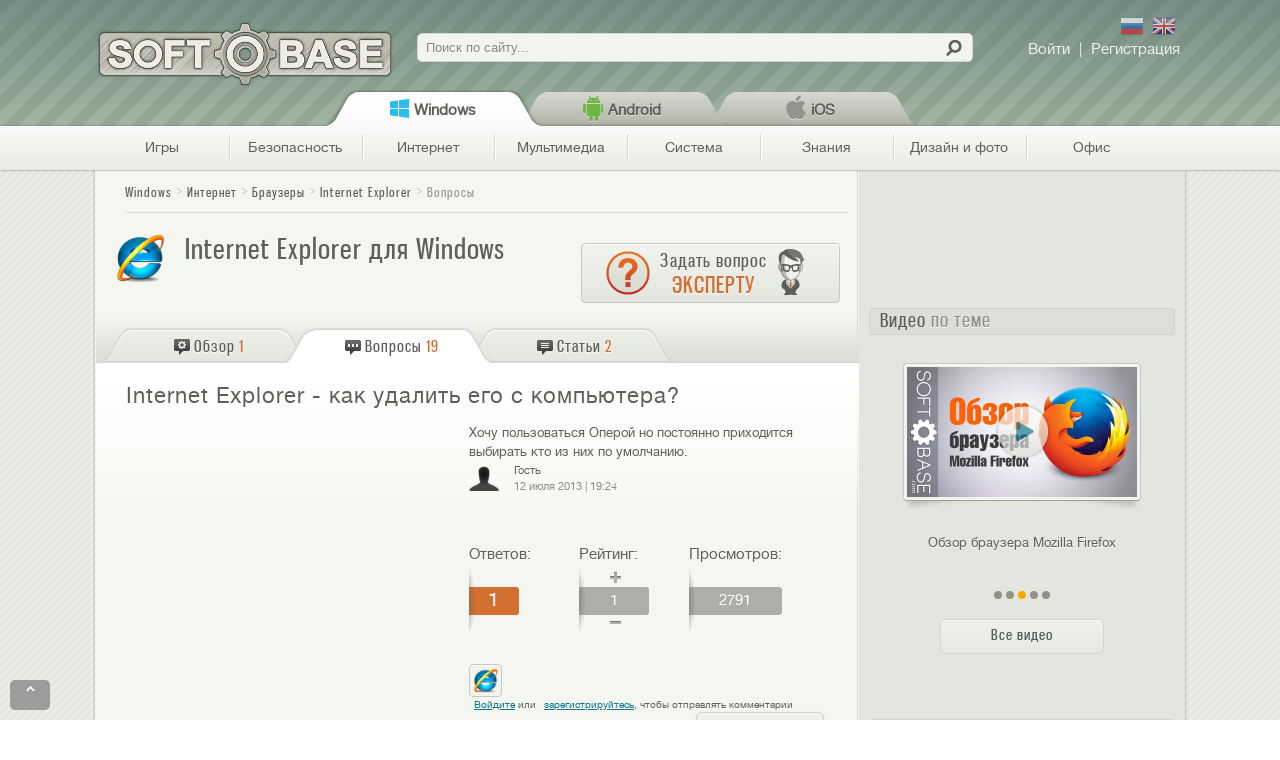

--- FILE ---
content_type: text/html; charset=utf-8
request_url: https://softobase.com/ru/vopros/internet-explorer-kak-udalit-ego-s-kompyutera
body_size: 20030
content:
<!DOCTYPE html>
<html lang="ru" dir="ltr">
<head>
  <title>[Решено] Internet Explorer - как удалить его с компьютера?</title>
  <!--[if IE]><![endif]-->
<meta http-equiv="Content-Type" content="text/html; charset=utf-8" />
<meta name="keywords" content="Internet Explorer, интернет эксплорер, браузер, интернет, IE" />
<link rel="shortcut icon" href="https://softobase.com/ru/sites/all/themes/bpru/favicon.ico" type="image/vnd.microsoft.icon" />
<meta name="description" content="Для того чтобы пользоваться Оперой по умолчанию не обязательно удалять IE из системы. 1. Запускаем Internet Explorer. 2. &amp;nbsp;Нажимаем..." />
<meta name="viewport" content="width=device-width, initial-scale=1, maximum-scale=2, minimum-scale=1, user-scalable=no" />
<meta property="og:description" content="Для того чтобы пользоваться Оперой по умолчанию не обязательно удалять IE из системы.1. Запускаем Internet Explorer.2. &amp;nbsp;Нажимаем шестерёнку в правом верхнем углу окна программы, выбираем &amp;quot;Свойства обозревателя&amp;quot; (Свойства браузера).3..." />
<meta property="og:image" content="https://softobase.com/ru/files/styles/logo_teaser/public/program/logo/internet_explorer.png" />
<meta property="og:site_name" content="Softobase.com" />
<meta property="og:title" content="Internet Explorer - как удалить его с компьютера?" />
<meta property="og:url" content="https://softobase.com/ru/vopros/internet-explorer-kak-udalit-ego-s-kompyutera" />
<link type="text/css" rel="stylesheet" href="//softobase.com/ru/files/advagg_css/css__U9sxT5V6k8LX1qhawRhSKH9ldgaEopOVIQxwW5gu_Zs__kYq80WC3WiAHtyUNcTLzriBvoE0fEv4lU9N7npBiepU__caUlZwaVwE4rNq-7XhJb7Wq4vUKUgWlefo32PUAH5L8.css" media="all" />

<!--[if lt IE 10]>
<link type="text/css" rel="stylesheet" href="//softobase.com/ru/files/advagg_css/css__VJXCMKg1LIcmCMwHCUXjwNBsEXY8mb086v22STBM2Y0__aBAVwT0My7n9teeR1ZHjudZ4Ve5R7hNjNLqNs6XA9NA__caUlZwaVwE4rNq-7XhJb7Wq4vUKUgWlefo32PUAH5L8.css" media="all" />
<![endif]-->
<link type="text/css" rel="stylesheet" href="//softobase.com/ru/files/advagg_css/css__pgWXSgT6GG5lSYfx6swzb14ohn8WfmgDe-ELwVnoooQ__rs-Wk7pNbB-cLAeYHTU-CS1p0BI5I11lKxv_8X0ETp0__caUlZwaVwE4rNq-7XhJb7Wq4vUKUgWlefo32PUAH5L8.css" media="all" />

<!--[if lte IE 7]>
<link type="text/css" rel="stylesheet" href="//softobase.com/ru/sites/all/themes/bpru/css/ie7-fixes.css?shsgcu" media="all" />
<![endif]-->

<!--[if (lt IE 9)&(!IEMobile)]>
<link type="text/css" rel="stylesheet" href="//softobase.com/ru/files/advagg_css/css__K5T13QJMap8nAIMq7wBLFS2NoE8tNmBC6e2riX8XQHQ__CPRzZ4VdxWnGcSeH4PbDVSQEyWItnyT_Yb_4bUxDPTI__caUlZwaVwE4rNq-7XhJb7Wq4vUKUgWlefo32PUAH5L8.css" media="all" />
<![endif]-->

<!--[if gte IE 9]><!-->
<link type="text/css" rel="stylesheet" href="//softobase.com/ru/files/advagg_css/css__SGwTZ7dMDVUKhoiD3dBq-v31U2qhKl8Hj-3N0r-srgw__eZ2e5a6oEueSX2NQH4pxLGAcQfjodaXLEEfiQsP75Lg__caUlZwaVwE4rNq-7XhJb7Wq4vUKUgWlefo32PUAH5L8.css" media="all" />
<!--<![endif]-->
  
  
  <script type="text/javascript" src="//softobase.com/ru/files/advagg_js/js__DADRMFSIyhqX8Q7FoIN-6OppxQSZU7dYOGEuyqbmOpk__SsHeKLH1wmku4P3yj3ZSXpCs_cSs67gTaEZlF7hLzoI__caUlZwaVwE4rNq-7XhJb7Wq4vUKUgWlefo32PUAH5L8.js"></script>
<script type="text/javascript">
<!--//--><![CDATA[//><!--
<!--//--><![CDATA[//><!-- 
    $ = jQuery;
    (function(b){b(document).ready(function(){function e(a){g.push(c.open(a,"_blank"));c.focus()}var c=window,g=[];b(".jslink").live("click",function(a){var d=b(this),f=d.attr("data-target");a.ctrlKey||f&&"_blank"==f?e(d.attr("rel")):c.location.href=d.attr("rel")});b(".jslink").live("mousedown",function(a){2==a.which&&(e(b(this).attr("rel")),a.preventDefault(),a.stopPropagation())})})})(jQuery);
    //--><!]]>
//--><!]]>
</script>
<script type="text/javascript" src="//softobase.com/ru/files/advagg_js/js__6tIMHnyO003Onei1TR7jxbQPRcAGzS_4OqJ8UlKeQGQ__OWCMb0yXq8Ln3XQ9mj49WIQyVU9T7jyEQ8jLvJcFFkY__caUlZwaVwE4rNq-7XhJb7Wq4vUKUgWlefo32PUAH5L8.js"></script>
<script type="text/javascript">
<!--//--><![CDATA[//><!--
var _gaq=_gaq||[],dfpObj=dfpObj||{};dfpObj.Platform=['Windows'];var dataLayer=dataLayer||[];dataLayer.push({contentPlatform:"Windows",contentCategory:"\u0418\u043d\u0442\u0435\u0440\u043d\u0435\u0442",contentSubCategory:"\u0411\u0440\u0430\u0443\u0437\u0435\u0440\u044b",contentType:"Question",contentAuthor:"bykov",contentTitle:"Internet Explorer - \u043a\u0430\u043a \u0443\u0434\u0430\u043b\u0438\u0442\u044c \u0435\u0433\u043e \u0441 \u043a\u043e\u043c\u043f\u044c\u044e\u0442\u0435\u0440\u0430?",contentCreated:"2013-07-12"});
//--><!]]>
</script>
<script type="text/javascript" src="//softobase.com/ru/files/advagg_js/js__35CwYqMOAnPTi6aWLGvEtA15cODr-MAPUXiOLvkHWRE__YaIpqv_ivmDRMQjYnZWv3ZAEXuYaOHOFlgF1Bp2-v9M__caUlZwaVwE4rNq-7XhJb7Wq4vUKUgWlefo32PUAH5L8.js"></script>
<script type="text/javascript">
<!--//--><![CDATA[//><!--
jQuery.extend(Drupal.settings,{basePath:"\/ru\/",pathPrefix:"",ajaxPageState:{theme:"bpru",theme_token:"0UZqTN4BjbVmAGgCOuNO38spyTfN2yIrbX2xcf-1kf4",js:{"misc\/jquery.js":1,"misc\/jquery.once.js":1,"misc\/drupal.js":1,"misc\/ui\/jquery.ui.core.min.js":1,"misc\/jquery.cookie.js":1,"misc\/jquery.form.js":1,"misc\/form.js":1,"misc\/ajax.js":1,"sites\/all\/modules\/admin_menu\/admin_devel\/admin_devel.js":1,"sites\/all\/modules\/lazyload\/lazyload.js":1,"sites\/all\/modules\/lazyload\/lazyload-init.js":1,"public:\/\/languages\/ru_H_Sh16_YtwoyuJo1SP45RVWZt4YqwEgHW67YmV3HxGI.js":1,"misc\/progress.js":1,"sites\/all\/modules\/ctools\/js\/modal.js":1,"sites\/all\/modules\/ajax_forms\/js\/ajax.forms.js":1,"sites\/all\/modules\/ajax_forms\/js\/ajax.user-links.js":1,"sites\/all\/modules\/views\/js\/base.js":1,"sites\/all\/modules\/rate\/rate.js":1,"sites\/all\/modules\/views\/js\/ajax_view.js":1,"misc\/collapse.js":1,"sites\/all\/themes\/bpru\/js\/json2.js":1,"sites\/all\/themes\/bpru\/js\/analytics.js":1,"sites\/all\/themes\/bpru\/js\/sidebar.js":1,"sites\/all\/themes\/bpru\/js\/thickbox.js":1,"sites\/all\/themes\/bpru\/js\/suggests.js":1,"sites\/all\/themes\/bpru\/js\/charts-filter.js":1,"sites\/all\/themes\/bpru\/js\/custom-tables.js":1,"sites\/all\/themes\/bpru\/js\/ios-links.js":1,"sites\/all\/themes\/bpru\/js\/referrer.js":1,"sites\/all\/themes\/bpru\/js\/controlc.js":1,"sites\/all\/themes\/bpru\/js\/banners.js":1,"sites\/all\/themes\/bpru\/js\/menu.js":1,"sites\/all\/themes\/bpru\/js\/jquery.jcarousel.min.js":1,"sites\/all\/themes\/bpru\/js\/carousel.js":1,"sites\/all\/themes\/bpru\/js\/add-program.js":1,"sites\/all\/themes\/omega\/omega\/js\/jquery.formalize.js":1,"sites\/all\/themes\/omega\/omega\/js\/omega-mediaqueries.js":1,"sites\/all\/themes\/omega\/omega\/js\/omega-equalheights.js":1},css:{"modules\/system\/system.base.css":1,"misc\/ui\/jquery.ui.core.css":1,"misc\/ui\/jquery.ui.theme.css":1,"sites\/all\/modules\/comment_notify\/comment_notify.css":1,"sites\/all\/modules\/views\/css\/views.css":1,"sites\/all\/modules\/ctools\/css\/ctools.css":1,"sites\/all\/modules\/rate\/rate.css":1,"sites\/all\/themes\/bpru\/css\/carousel.css":1,"sites\/all\/modules\/ctools\/css\/modal.css":1,"sites\/all\/themes\/bpru\/css\/ajax.forms.css":1,"public:\/\/ctools\/css\/22d95ea843effed6d9161113348668fe.css":1,"sites\/all\/themes\/bpru\/css\/addthis-recommended-horizontal.css":1,"sites\/all\/themes\/bpru\/css\/installpack.css":1,"sites\/all\/themes\/omega\/alpha\/css\/alpha-reset.css":1,"sites\/all\/themes\/omega\/alpha\/css\/alpha-mobile.css":1,"sites\/all\/themes\/omega\/alpha\/css\/alpha-alpha.css":1,"sites\/all\/themes\/omega\/omega\/css\/formalize.css":1,"sites\/all\/themes\/omega\/omega\/css\/omega-branding.css":1,"sites\/all\/themes\/omega\/omega\/css\/omega-menu.css":1,"sites\/all\/themes\/omega\/omega\/css\/omega-forms.css":1,"sites\/all\/themes\/bpru\/css\/global.css":1,"sites\/all\/themes\/bpru\/css\/ie7-fixes.css":1,"ie::mobile::sites\/all\/themes\/bpru\/css\/bpru-bpru-default.css":1,"ie::pc::sites\/all\/themes\/bpru\/css\/bpru-bpru-default-pc.css":1,"ie::pc::sites\/all\/themes\/bpru\/css\/grid\/bpru_default\/pc\/bpru-default-pc-24.css":1,"tablet::sites\/all\/themes\/bpru\/css\/bpru-bpru-default.css":1,"tablet::sites\/all\/themes\/bpru\/css\/bpru-bpru-default-tablet.css":1,"sites\/all\/themes\/bpru\/css\/grid\/bpru_default\/tablet\/bpru-default-tablet-24.css":1,"mobile::sites\/all\/themes\/bpru\/css\/bpru-bpru-default.css":1,"mobile::sites\/all\/themes\/bpru\/css\/bpru-bpru-default-mobile.css":1,"sites\/all\/themes\/bpru\/css\/grid\/bpru_default\/mobile\/bpru-default-mobile-24.css":1,"pc::sites\/all\/themes\/bpru\/css\/bpru-bpru-default.css":1,"pc::sites\/all\/themes\/bpru\/css\/bpru-bpru-default-pc.css":1,"sites\/all\/themes\/bpru\/css\/grid\/bpru_default\/pc\/bpru-default-pc-24.css":1}},CToolsModal:{loadingText:"\u0417\u0430\u0433\u0440\u0443\u0437\u043a\u0430...",closeText:"\u0417\u0430\u043a\u0440\u044b\u0442\u044c \u041e\u043a\u043d\u043e",closeImage:"\u003Cimg data-href=\u0022https:\/\/softobase.com\/ru\/sites\/all\/modules\/ctools\/images\/icon-close-window.png\u0022 class=\u0022lazy\u0022 src=\u0022https:\/\/softobase.com\/ru\/sites\/all\/modules\/lazyload\/grey.gif\u0022 alt=\u0022\u0417\u0430\u043a\u0440\u044b\u0442\u044c \u043e\u043a\u043d\u043e\u0022 title=\u0022\u0417\u0430\u043a\u0440\u044b\u0442\u044c \u043e\u043a\u043d\u043e\u0022 \/\u003E",throbber:"\u003Cimg data-href=\u0022https:\/\/softobase.com\/ru\/sites\/all\/modules\/ctools\/images\/throbber.gif\u0022 class=\u0022lazy\u0022 src=\u0022https:\/\/softobase.com\/ru\/sites\/all\/modules\/lazyload\/grey.gif\u0022 alt=\u0022\u0417\u0430\u0433\u0440\u0443\u0437\u043a\u0430\u0022 title=\u0022\u0417\u0430\u0433\u0440\u0443\u0437\u043a\u0430...\u0022 \/\u003E"},rate:{basePath:"\/ru\/rate\/vote\/js",destination:"node\/6931"},views:{ajax_path:"\/ru\/views\/ajax",ajaxViews:{"views_dom_id:4f3f161f1b0f6f9e6530a3279487ae71":{view_name:"video",view_display_id:"relevant_video",view_args:"",view_path:"node\/6931",view_base_path:null,view_dom_id:"4f3f161f1b0f6f9e6530a3279487ae71",pager_element:0}}},urlIsAjaxTrusted:{"\/ru\/views\/ajax":true,"\/ru\/":true},"hoauth-email-form":{windowId:"hoauth-email-form",modalSize:{width:333,height:215,type:"fixed"},modalOptions:{opacity:0.7,background:"#000"},animation:"fadeIn",closeText:"",closeImage:"\u003Cimg data-href=\u0022https:\/\/softobase.com\/ru\/sites\/all\/modules\/ajax_forms\/img\/modal_close.png\u0022 class=\u0022lazy\u0022 src=\u0022https:\/\/softobase.com\/ru\/sites\/all\/modules\/lazyload\/grey.gif\u0022 alt=\u0022\u0022 \/\u003E",modalTheme:"AjaxModalForm",throbber:"\u003Cimg data-href=\u0022https:\/\/softobase.com\/ru\/sites\/all\/modules\/ajax_forms\/img\/preloader.gif\u0022 class=\u0022lazy\u0022 src=\u0022https:\/\/softobase.com\/ru\/sites\/all\/modules\/lazyload\/grey.gif\u0022 alt=\u0022\u0022 \/\u003E"},"ajax-forms-user_login-form":{windowId:"user-login",modalSize:{width:410,height:215,type:"fixed"},modalOptions:{opacity:0.7,background:"#000"},animation:"fadeIn",closeText:"",closeImage:"\u003Cimg data-href=\u0022https:\/\/softobase.com\/ru\/sites\/all\/modules\/ajax_forms\/img\/modal_close.png\u0022 class=\u0022lazy\u0022 src=\u0022https:\/\/softobase.com\/ru\/sites\/all\/modules\/lazyload\/grey.gif\u0022 alt=\u0022\u0022 \/\u003E",modalTheme:"AjaxModalForm",throbber:"\u003Cimg data-href=\u0022https:\/\/softobase.com\/ru\/sites\/all\/modules\/ajax_forms\/img\/preloader.gif\u0022 class=\u0022lazy\u0022 src=\u0022https:\/\/softobase.com\/ru\/sites\/all\/modules\/lazyload\/grey.gif\u0022 alt=\u0022\u0022 \/\u003E"},"ajax-forms-user_register-form":{windowId:"user-register",modalSize:{width:410,height:350,type:"fixed"},modalOptions:{opacity:0.7,background:"#000"},animation:"fadeIn",closeText:"",closeImage:"\u003Cimg data-href=\u0022https:\/\/softobase.com\/ru\/sites\/all\/modules\/ajax_forms\/img\/modal_close.png\u0022 class=\u0022lazy\u0022 src=\u0022https:\/\/softobase.com\/ru\/sites\/all\/modules\/lazyload\/grey.gif\u0022 alt=\u0022\u0022 \/\u003E",modalTheme:"AjaxModalForm",throbber:"\u003Cimg data-href=\u0022https:\/\/softobase.com\/ru\/sites\/all\/modules\/ajax_forms\/img\/preloader.gif\u0022 class=\u0022lazy\u0022 src=\u0022https:\/\/softobase.com\/ru\/sites\/all\/modules\/lazyload\/grey.gif\u0022 alt=\u0022\u0022 \/\u003E"},omega:{layouts:{primary:"mobile",order:["tablet","mobile","pc"],queries:{tablet:"all and (min-width: 641px) and (max-width: 1023px)",mobile:"all and (max-width: 640px),  all and (max-width: 959px) and (orientation: landscape) and (-webkit-min-device-pixel-ratio: 2)",pc:"all and (min-width: 1024px)"}}}});
//--><!]]>
</script>

  <meta name="norton-safeweb-site-verification" content="y0eimn7vqt45lkn19lkpwmbyy0igq1y94s9x18ygphqc47twb7klzw9lcuy0fg4mi6isghh5-1v39tc2yb52mbbwtj-4axs7hu-25h5ee4j2erwvznzlpvzymj9bew7k" />
  <meta name="verify-admitad" content="1c16e3ee0c" />
  <meta name="yandex-verification" content="cfcbf4ca478d65c8" />
  <link rel="apple-touch-icon" href="/app-icon.png">
  <link rel="apple-touch-icon-precomposed" href="/app-icon.png">
  <meta name='dmca-site-verification' content='N3VMQ05Cd1gxUVcyZmhMczgwdTlwZz090' />



<!-- DFP start -->
<script type='text/javascript'>
var googletag = googletag || {};
googletag.cmd = googletag.cmd || [];
(function() {
var gads = document.createElement('script');
gads.async = true;
gads.type = 'text/javascript';
var useSSL = 'https:' == document.location.protocol;
gads.src = (useSSL ? 'https:' : 'http:') + 
'//www.googletagservices.com/tag/js/gpt.js';
var node = document.getElementsByTagName('script')[0];
node.parentNode.insertBefore(gads, node);
})();
var dfpObj = dfpObj || { };
dfpObj['page'] = [location.pathname.split('/')[1]];
</script>

<script type='text/javascript'>
googletag.cmd.push(function() {
googletag.defineSlot('/4086885/softobase_sidebar1_240x400', [240, 400], 'div-gpt-ad-1377011733293-0').addService(googletag.pubads());
googletag.defineSlot('/4086885/softobase_sidebar2_240x400', [240, 400], 'div-gpt-ad-1377011733293-1').addService(googletag.pubads());
googletag.defineSlot('/4086885/softobase_sidebar3_240x400', [240, 400], 'div-gpt-ad-1377011733293-2').addService(googletag.pubads());
for(var prop in dfpObj){
   googletag.pubads().setTargeting(prop, dfpObj[prop]);
}
googletag.pubads().enableSingleRequest();
googletag.enableServices();
});
</script>
<!-- DFP end -->

</head>

<body class="html not-front not-logged-in page-node page-node- page-node-6931 node-type-question context-vopros">
    <div class="page-wrapper">
	<div class="page clearfix" id="page">
				<header id="section-header" class="section section-header">
  <div id="zone-user-wrapper" class="zone-wrapper zone-user-wrapper clearfix">  
  <div id="zone-user" class="zone zone-user clearfix container-24">
    <div class="grid-24 region region-user-first" id="region-user-first">
  <div class="region-inner region-user-first-inner">
    <div class="block block-delta-blocks block-logo block-delta-blocks-logo odd block-without-title" id="block-delta-blocks-logo">
  <div class="block-inner clearfix">
   <div class="block-content">
            
    <div class="content clearfix">
      <div class="logo-img"><div rel="/ru/"  id="logo" class="jslink "><span> </span></div></div>    </div>
   </div>
  </div>
</div>
<div class="block block-search block-form block-search-form even block-without-title" id="block-search-form">
  <div class="block-inner clearfix">
   <div class="block-content">
            
    <div class="content clearfix">
      <form action="/ru/" method="post" id="search-block-form" accept-charset="UTF-8"><div><div class="container-inline">
      <h2 class="element-invisible">Форма поиска</h2>
    <div class="form-item form-type-textfield form-item-search-block-form">
  <label class="element-invisible" for="edit-search-block-form--2">Поиск </label>
 <input title="Введите ключевые слова для поиска." placeholder="Поиск по сайту..." type="text" id="edit-search-block-form--2" name="search_block_form" value="" size="15" maxlength="128" class="form-text" />
</div>
<div class="form-actions form-wrapper" id="edit-actions"><input type="submit" id="edit-submit" name="op" value="" class="form-submit" /></div><input type="hidden" name="form_build_id" value="form-uZlFqQMHk22OID1dpYMO8ZlJXAzE_c0ArXBcYYyys2A" />
<input type="hidden" name="form_id" value="search_block_form" />
</div>
</div></form>    </div>
   </div>
  </div>
</div>
<div class="block block-ajax-forms block-user-links block-ajax-forms-user-links odd block-without-title" id="block-ajax-forms-user-links">
  <div class="block-inner clearfix">
   <div class="block-content">
            
    <div class="content clearfix">
      <div id="user-links"></div>    </div>
   </div>
  </div>
</div>
<div class="block block-freesoft block-lang-switch block-freesoft-lang-switch even block-without-title" id="block-freesoft-lang-switch">
  <div class="block-inner clearfix">
   <div class="block-content">
    <div class="content clearfix">
      <div class='langs'>
        <span class='lang ru' rel='ru' title='По-русски'></span>
        <span class='lang en' rel='en' title='По-английски'></span>
      </div>
    </div>
   </div>
  </div>
</div>
<section class="block block-breadcrumb-menu block-platform-menu block-breadcrumb-menu-platform-menu odd" id="block-breadcrumb-menu-platform-menu">
  <div class="block-inner clearfix">
   <div class="block-content">
                    <h2 class="block-title"><none/></h2>
              
    <div class="content clearfix">
      <div class="platform breadcrumb-section">			<div class="breadcrumb-menu-platform-wrapper"><div id="breadcrumb-menu-platform" class="breadcrumb-submenu hidden">
				<div rel="tid-1" id="tid-1" class="tab  active">
			<div class=" active hakiColor">
				<div rel="/ru/voprosy"   class="jslink tab-platform">Windows</div>			</div>
					</div>
			<div rel="tid-368" id="tid-368" class="tab ">
			<div class=" hakiColor">
				<div rel="/ru/voprosy/android"   class="jslink tab-platform">Android</div>			</div>
					</div>
			<div rel="tid-372" id="tid-372" class="tab ">
			<div class=" hakiColor">
				<div rel="/ru/voprosy/ios"   class="jslink tab-platform">iOS</div>			</div>
					</div>
		</div>
</div>		</div>    </div>
   </div>
  </div>
</section>
<section class="block block-breadcrumb-menu block-category-menu block-breadcrumb-menu-category-menu even" id="block-breadcrumb-menu-category-menu">
  <div class="block-inner clearfix">
   <div class="block-content">
                    <h2 class="block-title"><none/></h2>
              
    <div class="content clearfix">
      <div class="category breadcrumb-section">			<div class="breadcrumb-menu-category-wrapper"><div id="breadcrumb-menu-category" class="breadcrumb-submenu hidden">
			<div class="breadcrumb-categories">
				<div rel="tid-691" id="tid-691" class="tab breadcrumb-cat-parent">
			<div class="breadcrumb-cat hakiColor">
				<div rel="/ru/igry/voprosy"   class="jslink tab-category">Игры</div>			</div>
							<ul class="mainFont">
										<li rel="tid-702" class="first odd">
						<div rel="/ru/igry/arkady"   class="jslink tab-category">Аркады</div>					</li>
										<li rel="tid-6750" class="even">
						<div rel="/ru/launchers"   class="jslink tab-category">Лаунчеры</div>					</li>
										<li rel="tid-706" class="odd">
						<div rel="/ru/igry/golovolomki"   class="jslink tab-category">Головоломки</div>					</li>
										<li rel="tid-700" class="even">
						<div rel="/ru/igry/gonki"   class="jslink tab-category">Гонки</div>					</li>
										<li rel="tid-3425" class="odd">
						<div rel="/ru/igry/detskie"   class="jslink tab-category">Детские игры</div>					</li>
										<li rel="tid-708" class="even">
						<div rel="/ru/igry/kartochnye"   class="jslink tab-category">Карточные</div>					</li>
										<li rel="tid-705" class="odd">
						<div rel="/ru/igry/mmorpg"   class="jslink tab-category">ММОРПГ</div>					</li>
										<li rel="tid-701" class="even">
						<div rel="/ru/igry/priklyucheniya"   class="jslink tab-category">Приключения</div>					</li>
										<li rel="tid-704" class="odd">
						<div rel="/ru/igry/rpg"   class="jslink tab-category">РПГ (Ролевые)</div>					</li>
										<li rel="tid-696" class="even">
						<div rel="/ru/igry/simuljatory"   class="jslink tab-category">Симуляторы</div>					</li>
										<li rel="tid-703" class="odd">
						<div rel="/ru/igry/sportivnye"   class="jslink tab-category">Спортивные</div>					</li>
										<li rel="tid-695" class="even">
						<div rel="/ru/igry/strategii"   class="jslink tab-category">Стратегии</div>					</li>
										<li rel="tid-699" class="odd">
						<div rel="/ru/igry/shutery"   class="jslink tab-category">Шутеры</div>					</li>
										<li rel="tid-698" class="even">
						<div rel="/ru/igry/eksheny"   class="jslink tab-category">Экшены</div>					</li>
										<li rel="tid-2205" class="odd">
						<div rel="/ru/igry/wot"   class="jslink tab-category">World of Tanks</div>					</li>
									</ul>
					</div>
			<div rel="tid-690" id="tid-690" class="tab breadcrumb-cat-parent">
			<div class="breadcrumb-cat hakiColor">
				<div rel="/ru/bezopasnost/voprosy"   class="jslink tab-category">Безопасность</div>			</div>
							<ul class="mainFont">
										<li rel="tid-3540" class="first odd">
						<div rel="/ru/bezopasnost/ogranichenie-dostupa"   class="jslink tab-category">Ограничение доступа</div>					</li>
										<li rel="tid-3711" class="even">
						<div rel="/ru/bezopasnost/password-managers"   class="jslink tab-category">Менеджеры паролей</div>					</li>
										<li rel="tid-23" class="odd">
						<div rel="/ru/bezopasnost/antivirusy"   class="jslink tab-category">Антивирусы</div>					</li>
										<li rel="tid-750" class="even">
						<div rel="/ru/bezopasnost/raznoe"   class="jslink tab-category">Утилиты безопасности</div>					</li>
										<li rel="tid-694" class="odd">
						<div rel="/ru/bezopasnost/antishpiony"   class="jslink tab-category">Антишпионы</div>					</li>
										<li rel="tid-19" class="even">
						<div rel="/ru/bezopasnost/faervoly"   class="jslink tab-category">Фаерволы</div>					</li>
										<li rel="tid-20" class="last odd">
						<div rel="/ru/bezopasnost/shifrovanie"   class="jslink tab-category">Шифрование</div>					</li>
									</ul>
					</div>
			<div rel="tid-4" id="tid-4" class="tab breadcrumb-cat-parent active">
			<div class="breadcrumb-cat active hakiColor">
				<div rel="/ru/internet/voprosy"   class="jslink tab-category">Интернет</div>			</div>
							<ul class="mainFont">
										<li rel="tid-25" class="first odd active">
						<div rel="/ru/internet/brauzery"   class="jslink tab-category">Браузеры</div>					</li>
										<li rel="tid-28" class="even">
						<div rel="/ru/internet/zagruzka"   class="jslink tab-category">Загрузка</div>					</li>
										<li rel="tid-13" class="odd">
						<div rel="/ru/internet/raznoe"   class="jslink tab-category">Разное - Интернет</div>					</li>
										<li rel="tid-697" class="even">
						<div rel="/ru/internet/socialki"   class="jslink tab-category">Социалки</div>					</li>
										<li rel="tid-8" class="odd">
						<div rel="/ru/internet/obschenie"   class="jslink tab-category">Общение</div>					</li>
										<li rel="tid-5332" class="even">
						<div rel="/ru/cloud-services"   class="jslink tab-category">Облачные сервисы</div>					</li>
										<li rel="tid-11" class="odd">
						<div rel="/ru/internet/pochta"   class="jslink tab-category">Почта</div>					</li>
										<li rel="tid-754" class="even">
						<div rel="/ru/internet/plaginy"   class="jslink tab-category">Плагины</div>					</li>
										<li rel="tid-689" class="odd">
						<div rel="/ru/razrabotchiku"   class="jslink tab-category">Разработчику</div>					</li>
									</ul>
					</div>
			<div rel="tid-6" id="tid-6" class="tab breadcrumb-cat-parent">
			<div class="breadcrumb-cat hakiColor">
				<div rel="/ru/multimedia/voprosy"   class="jslink tab-category">Мультимедиа</div>			</div>
							<ul class="mainFont">
										<li rel="tid-10" class="first odd">
						<div rel="/ru/multimedia/pleery"   class="jslink tab-category">Плееры</div>					</li>
										<li rel="tid-29" class="even">
						<div rel="/ru/multimedia/zapis-diskov"   class="jslink tab-category">Запись CD/DVD/Blu-ray</div>					</li>
										<li rel="tid-755" class="odd">
						<div rel="/ru/dizajn-i-foto/redaktirovanie"   class="jslink tab-category">Графические редакторы</div>					</li>
										<li rel="tid-748" class="even">
						<div rel="/ru/multimedia/raznoe"   class="jslink tab-category">Разное - мультимедиа</div>					</li>
										<li rel="tid-14" class="odd">
						<div rel="/ru/multimedia/redaktory"   class="jslink tab-category">Аудио, видео редакторы</div>					</li>
										<li rel="tid-32" class="even">
						<div rel="/ru/multimedia/kodeki"   class="jslink tab-category">Кодеки</div>					</li>
										<li rel="tid-9" class="odd">
						<div rel="/ru/multimedia/organajzery"   class="jslink tab-category">Органайзеры</div>					</li>
										<li rel="tid-21" class="even">
						<div rel="/ru/multimedia/emulyatory"   class="jslink tab-category">Эмуляторы мультимедиа</div>					</li>
									</ul>
					</div>
			<div rel="tid-15" id="tid-15" class="tab breadcrumb-cat-parent">
			<div class="breadcrumb-cat hakiColor">
				<div rel="/ru/sistema/voprosy"   class="jslink tab-category">Система</div>			</div>
							<ul class="mainFont">
										<li rel="tid-22" class="first odd">
						<div rel="/ru/sistema/administrirovanie"   class="jslink tab-category">Администрирование</div>					</li>
										<li rel="tid-24" class="even">
						<div rel="/ru/sistema/arhivatory"   class="jslink tab-category">Архиваторы</div>					</li>
										<li rel="tid-26" class="odd">
						<div rel="/ru/sistema/vosstanovlenie"   class="jslink tab-category">Восстановление</div>					</li>
										<li rel="tid-27" class="even">
						<div rel="/ru/sistema/drayvera"   class="jslink tab-category">Драйверы</div>					</li>
										<li rel="tid-30" class="odd">
						<div rel="/ru/sistema/informaciya"   class="jslink tab-category">Информация</div>					</li>
										<li rel="tid-33" class="even">
						<div rel="/ru/sistema/navigacyya"   class="jslink tab-category">Навигация</div>					</li>
										<li rel="tid-34" class="odd">
						<div rel="/ru/sistema/optimizaciya"   class="jslink tab-category">Оптимизация</div>					</li>
										<li rel="tid-38" class="even">
						<div rel="/ru/sistema/rezervnoe-kopirovanie"   class="jslink tab-category">Резервное копирование</div>					</li>
										<li rel="tid-3713" class="odd">
						<div rel="/ru/sistema/setevye-utility"   class="jslink tab-category">Сетевые утилиты</div>					</li>
										<li rel="tid-35" class="even">
						<div rel="/ru/sistema/oformlenie"   class="jslink tab-category">Темы и оформление</div>					</li>
										<li rel="tid-753" class="odd">
						<div rel="/ru/sistema/udalennoe-upravlenie"   class="jslink tab-category">Удаленное управление</div>					</li>
										<li rel="tid-18" class="even">
						<div rel="/ru/sistema/utility"   class="jslink tab-category">Утилиты</div>					</li>
										<li rel="tid-3542" class="odd">
						<div rel="/ru/sistema/file-menedzhery"   class="jslink tab-category">Файл менеджеры</div>					</li>
									</ul>
					</div>
			<div rel="tid-692" id="tid-692" class="tab breadcrumb-cat-parent">
			<div class="breadcrumb-cat hakiColor">
				<div rel="/ru/obrazovanie/voprosy"   class="jslink tab-category">Знания</div>			</div>
							<ul class="mainFont">
										<li rel="tid-3717" class="first odd">
						<div rel="/ru/obrazovanie/razvivayushie-programmy"   class="jslink tab-category">Развивающие программы</div>					</li>
										<li rel="tid-2046" class="even">
						<div rel="/ru/obrazovanie/testy"   class="jslink tab-category">Проверка знаний, тесты, задачники</div>					</li>
										<li rel="tid-3716" class="odd">
						<div rel="/ru/obrazovanie/spravochniki"   class="jslink tab-category">Справочники</div>					</li>
										<li rel="tid-752" class="even">
						<div rel="/ru/obrazovanie/geografiya"   class="jslink tab-category">География</div>					</li>
										<li rel="tid-4296" class="odd">
						<div rel="/ru/obrazovanie/genealogia"   class="jslink tab-category">Генеалогия</div>					</li>
									</ul>
					</div>
			<div rel="tid-2" id="tid-2" class="tab breadcrumb-cat-parent">
			<div class="breadcrumb-cat hakiColor">
				<div rel="/ru/dizajn-i-foto/voprosy"   class="jslink tab-category">Дизайн и фото</div>			</div>
							<ul class="mainFont">
										<li rel="tid-3" class="first odd">
						<div rel="/ru/dizajn-i-foto/3d-dizajn"   class="jslink tab-category">3D дизайн</div>					</li>
										<li rel="tid-5" class="even">
						<div rel="/ru/dizajn-i-foto/konvertery"   class="jslink tab-category">Конвертеры изображений</div>					</li>
										<li rel="tid-12" class="odd">
						<div rel="/ru/dizajn-i-foto/prosmotrshhiki"   class="jslink tab-category">Просмотрщики изображений</div>					</li>
										<li rel="tid-747" class="even">
						<div rel="/ru/dizajn-i-foto/raznoe"   class="jslink tab-category">Разное - дизайн и фото</div>					</li>
									</ul>
					</div>
			<div rel="tid-16" id="tid-16" class="tab breadcrumb-cat-parent">
			<div class="breadcrumb-cat hakiColor">
				<div rel="/ru/ofis/voprosy"   class="jslink tab-category">Офис</div>			</div>
							<ul class="mainFont">
										<li rel="tid-36" class="first odd">
						<div rel="/ru/ofis/perevodchiki"   class="jslink tab-category">Переводчики</div>					</li>
										<li rel="tid-746" class="even">
						<div rel="/ru/ofis/ofis-i-tekst"   class="jslink tab-category">Офис и текст</div>					</li>
										<li rel="tid-37" class="odd">
						<div rel="/ru/ofis/raspoznavanie"   class="jslink tab-category">Распознавание</div>					</li>
										<li rel="tid-693" class="even">
						<div rel="/ru/ofis/finansy"   class="jslink tab-category">Финансы</div>					</li>
										<li rel="tid-749" class="odd">
						<div rel="/ru/ofis/raznoe"   class="jslink tab-category">Разное - офис</div>					</li>
									</ul>
					</div>
				</div>
	</div>
</div>		</div>    </div>
   </div>
  </div>
</section>
  </div>
</div>  </div>
</div></header>		
		<div class="section-wrapper-center">
						<section id="section-content" class="section section-content">
  <div id="zone-content-wrapper" class="zone-wrapper zone-content-wrapper clearfix">  
  <div id="zone-content" class="zone zone-content clearfix container-24">    
        
        <div class="grid-16 region region-menu" id="region-menu">
  <div class="region-inner region-menu-inner">
        <div class="block block-delta-blocks block-breadcrumb block-delta-blocks-breadcrumb odd block-without-title" id="block-delta-blocks-breadcrumb">
  <div class="block-inner clearfix">
   <div class="block-content">
            
    <div class="content clearfix">
      <div id="breadcrumb" class="clearfix"><ul class="breadcrumb"><li itemscope itemtype="http://data-vocabulary.org/Breadcrumb"  class="depth-1 odd first"><meta  itemprop="url" content="http://softobase.com/ru/" /><div rel="/ru/" class="jslink"><span itemprop="title">Windows</span></div></li><li itemscope itemtype="http://data-vocabulary.org/Breadcrumb"  class="depth-2 even"><meta  itemprop="url" content="http://softobase.com/ru/internet" /><div rel="/ru/internet" class="jslink"><span itemprop="title">Интернет</span></div></li><li itemscope itemtype="http://data-vocabulary.org/Breadcrumb"  class="depth-3 odd"><meta  itemprop="url" content="http://softobase.com/ru/internet/brauzery" /><div rel="/ru/internet/brauzery" class="jslink"><span itemprop="title">Браузеры</span></div></li><li itemscope itemtype="http://data-vocabulary.org/Breadcrumb"  class="depth-4 even"><meta  itemprop="url" content="http://softobase.com/ru/internet-explorer-free-download" /><div rel="/ru/internet-explorer-free-download" class="jslink"><span itemprop="title">Internet Explorer</span></div></li><li class="depth-5 odd last"><a href="/ru/internet-explorer-free-download/voprosy" >Вопросы</a></li></ul></div><!--Internet Explorer//-->    </div>
   </div>
  </div>
</div>
  </div>
</div>
<div class="grid-17 region region-content" id="region-content">
  <div class="region-inner region-content-inner" itemtype="https://schema.org/Question" itemscope="">
        <div class="tabs clearfix"></div>        <div class="block block-freesoft block-program-header block-freesoft-program-header odd block-without-title" id="block-freesoft-program-header">
  <div class="block-inner clearfix">
   <div class="block-content">
            
    <div class="content clearfix">
      <div class="program-foreword">
    <div class="cover-wrapper">
    <div class="program-logo-big">
      <div class="field field-name-field-program-logo field-type-image field-label-hidden"><div class="field-items"><div class="field-item even"><div rel="/ru/internet-explorer-free-download"  class="jslink "><img data-href="https://softobase.com/ru/files/styles/50x50/public/program/logo/internet_explorer.png" class="lazy" src="https://softobase.com/ru/sites/all/modules/lazyload/grey.gif" width="50" height="50" alt="Internet Explorer" title="Internet Explorer" /></div></div></div></div>    </div>
  </div>
    <div class="program-all-info">
          <h2 class="program-title"><div rel="/ru/internet-explorer-free-download"  class="jslink ">Internet Explorer для Windows</div></h2>
        
    <div class="download-btn-wrapper ">
                          <div class="view-header ask-expert-wrapper">
          <div class="jslink main-font haki-color" rel="/ru/node/add/question/voprosy" title="Задать вопрос эксперту">Задать вопрос<span class="ask-expert">эксперту</span>
          </div>
        </div>
          </div>

    
      </div>
</div>
    </div>
   </div>
  </div>
</div>
<div class="block block-type-tabs block-type-tabs block-type-tabs-type-tabs even block-without-title" id="block-type-tabs-type-tabs">
  <div class="block-inner clearfix">
   <div class="block-content">
            
    <div class="content clearfix">
      <div class="item-list">
  <ul class="type-tabs clearfix">
          <li class="click programs first">
                          <div rel="/ru/internet-explorer-free-download" class="jslink ">            <span class="cats-wrapper">
              <span class="cats-title">Обзор</span>
              <span id="programs" class="founded">1</span>
            </span>
                    </div>              </li>
          <li class="selected voprosy">
                          <div rel="/ru/internet-explorer-free-download/voprosy" class="jslink ">            <span class="cats-wrapper">
              <span class="cats-title">Вопросы</span>
              <span id="voprosy" class="founded">19</span>
            </span>
                    </div>              </li>
          <li class="click statiy">
                          <div rel="/ru/internet-explorer-free-download/statiy" class="jslink ">            <span class="cats-wrapper">
              <span class="cats-title">Статьи</span>
              <span id="statiy" class="founded">2</span>
            </span>
                    </div>              </li>
      </ul>
</div>
    </div>
   </div>
  </div>
</div>
<div class="block block-system block-main block-system-main odd block-without-title" id="block-system-main">
  <div class="block-inner clearfix">
   <div class="block-content">
            
    <div class="content clearfix">
      <article data-nid="6931" class="node node-question node-published node-not-promoted node-not-sticky self-posted author- odd clearfix" id="node-question-6931">
	<h1 itemprop="name">Internet Explorer - как удалить его с компьютера?</h1>
	<meta itemprop="url" content="https://softobase.com/ru/vopros/internet-explorer-kak-udalit-ego-s-kompyutera" />
	<div class="description-program">
		<div style="float:left; margin: 26px 12px 25px 0;">
<div style="width:336px; height:280px;" >
<script async src="https://pagead2.googlesyndication.com/pagead/js/adsbygoogle.js?client=ca-pub-3148734076391678" crossorigin="anonymous"></script>
<!-- sb_questions_context_1_336x280 -->
<!-- 336 -->
<ins class="adsbygoogle"
     style="display:inline-block;width:336px;height:285px"
     data-ad-client="ca-pub-3148734076391678"
     data-ad-slot="7837704091"></ins>
<script>
     (adsbygoogle = window.adsbygoogle || []).push({});
</script>
</div>
</div>	    <section class="screenshot-list">
			<div class="content clearfix">
				<div itemprop="text">
				<div class="field field-name-field-question-question field-type-text-long field-label-hidden"><div class="field-items"><div class="field-item even">Хочу пользоваться Оперой но постоянно приходится выбирать кто из них по умолчанию.</div></div></div>				 </div>
			 				  <div class="user-picture">
    <img data-href="https://softobase.com/ru/files/styles/mini30x30/public/pictures/avatar-clear.png" class="lazy" src="https://softobase.com/ru/sites/all/modules/lazyload/grey.gif" alt="Аватар пользователя Гость" title="Аватар пользователя Гость" />  </div>
				<div class="post-info">
				<span class="username">Гость</span> <div class="date-info"><meta itemprop="dateCreated" content="2013-07-12" /><time datetime="1373646259">12 июля 2013</time> | <time datetime="1373646259">19:24</time></div>				</div>
							 			</div>
			<div class="statscontainer">
				<div class="answers-count">
					<div class="q-label">Ответов:</div>
					<div class="answered" itemprop="answerCount">1</div>
				</div>
				<div class="rate-widget-3 rate-widget clear-block rate-average rate-widget-custom rate-8a38cb0a8885788e01581f178040e027 rate-node-6931-3-1" id="rate-node-6931-3-1"><div class="rate-thumbs-up-down-rating-up" title="ЗА">
   <div class="rate-button rate-thumbs-up-down-btn-up" id="rate-button-7" rel="/ru/vopros/internet-explorer-kak-udalit-ego-s-kompyutera?rate=WJeYo4VFfq2EU8-AJHCGjGa4B_4FSW1pJTvFmjMwWeI" title=" "> </div></div>
<label>Рейтинг: </label><span>1</span>
<div class="rate-thumbs-up-down-rating-down" title="ПРОТИВ">
   <div class="rate-button rate-thumbs-up-down-btn-down" id="rate-button-8" rel="/ru/vopros/internet-explorer-kak-udalit-ego-s-kompyutera?rate=xgapduER9Ro0NE5KBRPBwx8-7AcT1CBFjOnl3ZKdxwk" title=" "> </div></div>
</div>												<span itemprop="aggregateRating" itemscope itemtype="https://schema.org/AggregateRating">
					<meta itemprop="ratingCount" content="1" />
					<meta itemprop="ratingValue" content="5" />
					<meta itemprop="bestRating" content="5" />
					<meta itemprop="worstRating" content="1" />
				</span>
				<div class="statistic-count">
					<div class="q-label">Просмотров:</div>
					<div>2791</div>
				</div>
			</div>
			<div class="understats">
								<div class="related-programs">
											<div class="related-program"><div class="field field-name-field-program-logo field-type-image field-label-hidden"><div class="field-items"><div class="field-item even"><div rel="/ru/internet-explorer-free-download"  class="jslink "><img data-href="https://softobase.com/ru/files/styles/mini30x30/public/program/logo/internet_explorer.png" class="lazy" src="https://softobase.com/ru/sites/all/modules/lazyload/grey.gif" width="30" height="30" alt="Internet Explorer" title="Internet Explorer" /></div></div></div></div></div>
									</div>
													<nav class="links node-links clearfix"><ul class="links inline"><li class="comment_forbidden first"><span><a href="/ru/user/login?destination=node/6931%23comment-form">Войдите</a> или <a href="/ru/user/register?destination=node/6931%23comment-form">зарегистрируйтесь</a>, чтобы отправлять комментарии</span></li><li class="comment-add last"><span class="btn mainFont hakiColor">Добавить ответ</span></li></ul></nav>
							</div>
	    </section>

	</div>
	<div id="top-comment" class="comment-wrapper comment-wrapper-nid-6931 top-comment" class="comment-wrapper comment-wrapper-nid-6931">
		<div class="comment-bg">
			<a id="comment-15116"></a>
<article class="comment ajax-comment-wrapper comment-wrapper-15116 clearfix">
    <div class="rate-widget-3 rate-widget clear-block rate-average rate-widget-custom rate-3ac270988e282e6496b119c1a0928318 rate-comment-15116-3-1" id="rate-comment-15116-3-1--3"><div class="rate-thumbs-up-down-rating-up" title="ЗА">
   <div class="rate-button rate-thumbs-up-down-btn-up" id="rate-button-15" rel="/ru/vopros/internet-explorer-kak-udalit-ego-s-kompyutera?rate=XezofoX0K4XbTKgxyDVqMaXt91SpAGve5QO5__3JRe0" title=" "> </div></div>
  0<div class="rate-thumbs-up-down-rating-down" title="ПРОТИВ">
   <div class="rate-button rate-thumbs-up-down-btn-down" id="rate-button-16" rel="/ru/vopros/internet-explorer-kak-udalit-ego-s-kompyutera?rate=bydJS7F74iBuH8pfp1yRMPAo6HwBGrjh6a9iTbPOolg" title=" "> </div></div>
</div>	<div class="comment-question-wrapper">
		<div class="user-comment">
			 <div class="field field-name-comment-body field-type-text-long field-label-hidden"><div class="field-items"><div class="field-item even"><p>Для того чтобы пользоваться Оперой по умолчанию не обязательно удалять IE из системы.</p>
<p>1. Запускаем Internet Explorer.</p>
<p>2. &nbsp;Нажимаем шестерёнку в правом верхнем углу окна программы, выбираем &quot;Свойства обозревателя&quot; (Свойства браузера).</p>
<p style="text-align: center;"><a class="colorbox-image" href="/ru/files/styles/watermark/public/questions_picture/windowsr_internet_explorer_007.png"><img alt="" src="/ru/sites/all/modules/lazyload/grey.gif" data-href="/ru/files/styles/500x/public/questions_picture/windowsr_internet_explorer_007.png" style="height: 330px; width: 500px;" class="lazy " /></a></p>
<p>3.&nbsp;&nbsp;&nbsp;&nbsp;&nbsp; Открываем вкладку &quot;Программы&quot; и убираем флажок с пункта &quot;Сообщать, если IE не используется по умолчанию&quot;.<br />Жмём &quot;Применить&quot;.</p>
<p style="text-align: center;"><a class="colorbox-image" href="/ru/files/styles/watermark/public/questions_picture/windowsr_internet_explorer_008.png"><img alt="" src="/ru/sites/all/modules/lazyload/grey.gif" data-href="/ru/files/styles/500x/public/questions_picture/windowsr_internet_explorer_008.png" style="width: 400px; height: 366px;" class="lazy " /></a></p>
<p>4.&nbsp;&nbsp;&nbsp;&nbsp;&nbsp; Запускаем Оперу, заходим в настройки.</p>
<p style="text-align: center;"><a class="colorbox-image" href="/ru/files/styles/watermark/public/questions_picture/windowsr_internet_explorer_050.png"><img alt="" src="/ru/sites/all/modules/lazyload/grey.gif" data-href="/ru/files/styles/500x/public/questions_picture/windowsr_internet_explorer_050.png" style="height: 344px; width: 500px;" class="lazy " /></a></p>
<p>5. Устанавливаем Оперу браузером по-умолчанию.</p>
<p style="text-align: center;"><a class="colorbox-image" href="/ru/files/styles/watermark/public/questions_picture/windowsr_internet_explorer_051.png"><img alt="" src="/ru/sites/all/modules/lazyload/grey.gif" data-href="/ru/files/styles/500x/public/questions_picture/windowsr_internet_explorer_051.png" style="height: 344px; width: 500px;" class="lazy " /></a></p>
<p>Теперь IE не будет менять себя на основного просмотрщика Интернет-страниц.</p>
<p>&nbsp;</p>
</div></div></div>		</div>
    	  <div class="user-picture">
    <img data-href="http://www.gravatar.com/avatar/6bdd34790c133411870ae9fa88f028f5.jpg?d=https%3A//softobase.com/ru/files/pictures/avatar-clear.png&amp;s=30&amp;r=G" class="lazy" src="https://softobase.com/ru/sites/all/modules/lazyload/grey.gif" alt="Аватар пользователя bykov" title="Аватар пользователя bykov" />  </div>
		<footer class="user-comment-info">
			<span class="username">bykov</span> | <time datetime="2013-07-17T23:52:00+03:00">17.07.2013</time> <time datetime="2013-07-17T23:52:00+03:00">23:52</time> | <a href="/ru/vopros/internet-explorer-kak-udalit-ego-s-kompyutera#comment-15116"  class="active">#15116</a>		</footer>
				<nav class="links comment-links clearfix">
      <ul class="links inline"><li class="comment_forbidden first last"><span class="jslink"><div rel="/ru/user/login?destination=node/6931%23comment-form">Войдите</div> или <div rel="/ru/user/register?destination=node/6931%23comment-form">зарегистрируйтесь</div>, чтобы отправлять комментарии</span></li></ul>    </nav>
		
			</div>
  <!-- ShareThis BEGIN -->
<div class="sharethis-inline-share-buttons" style="margin: 20px;"></div>
<!-- ShareThis END -->		<div class="gc-question-ads-2"><div style="width: 336px; margin: 0 auto 20px;">
<div style="width:336px; height:280px;" >
<script async src="https://pagead2.googlesyndication.com/pagead/js/adsbygoogle.js?client=ca-pub-3148734076391678" crossorigin="anonymous"></script>
<!-- sb_questions_context_2_336x280 -->
<!-- 336 -->
<ins class="adsbygoogle"
     style="display:inline-block;width:336px;height:285px"
     data-ad-client="ca-pub-3148734076391678"
     data-ad-slot="7837704091"></ins>
<script>
     (adsbygoogle = window.adsbygoogle || []).push({});
</script>
</div>
</div></div>  
</article>
	<!--<ul class="links inline"><li class="comment-add first last active"><a href="/ru/vopros/internet-explorer-kak-udalit-ego-s-kompyutera#comment-form"  class="active">Добавить комментарий</a></li></ul>-->
		</div>
</div>

			<section class="relevant-questions">
			<header class="tab-header">
									<h2 class="tabed">Другие вопросы по Internet Explorer</h2>
							</header>
			<div class="grad-white">
				<div class="view view-questions-on-front view-id-questions_on_front view-display-id-questions_list_program view-dom-id-ad1183eba345d5f0c43376d3c5c977bc">
      
  
  
      <div class="view-content">
      <div class="item-question-list">    <ul>          <li class="views-row views-row-1 views-row-odd views-row-first">  
  <div class="views-field views-field-comment-count">        <span class="field-content">1</span>  </div>  
  <div class="views-field views-field-title">        <span class="field-content"><a href="/ru/vopros/kak-udalit-qone8" >Как удалить qone8 из браузеров - Мозилла и Хром?</a></span>  </div></li>
          <li class="views-row views-row-2 views-row-even">  
  <div class="views-field views-field-comment-count">        <span class="field-content">1</span>  </div>  
  <div class="views-field views-field-title">        <span class="field-content"><a href="/ru/vopros/kak-udalit-tut-zaycev-net-iz-brauzera-google-chrome" >Как удалить ТУТ ЗАЙЦЕВ НЕТ из стартовой Google Chrome?</a></span>  </div></li>
          <li class="views-row views-row-3 views-row-odd">  
  <div class="views-field views-field-comment-count">        <span class="field-content">1</span>  </div>  
  <div class="views-field views-field-title">        <span class="field-content"><a href="/ru/vopros/posovetuyte-kak-udalit-internet-eksplorer-s-vindovs-7" >Посоветуйте как удалить интернет эксплорер с виндовс 7</a></span>  </div></li>
          <li class="views-row views-row-4 views-row-even">  
  <div class="views-field views-field-comment-count">        <span class="field-content">1</span>  </div>  
  <div class="views-field views-field-title">        <span class="field-content"><a href="/ru/vopros/internet-eksplorer-ne-zapuskaetsya-chto-delat-i-kak-pereustanavlivat-bez-poteri-zakladok" >Интернет Эксплорер не запускается! Что делать и как переустанавливать без потери закладок!</a></span>  </div></li>
          <li class="views-row views-row-5 views-row-odd">  
  <div class="views-field views-field-comment-count">        <span class="field-content">1</span>  </div>  
  <div class="views-field views-field-title">        <span class="field-content"><a href="/ru/vopros/nuzhna-instrukciya-kak-ochistit-kesh-v-internet-explorer" >Нужна инструкция как очистить кэш в Internet Explorer.</a></span>  </div></li>
          <li class="views-row views-row-6 views-row-even">  
  <div class="views-field views-field-comment-count">        <span class="field-content">1</span>  </div>  
  <div class="views-field views-field-title">        <span class="field-content"><a href="/ru/vopros/rasskazhite-kak-udalit-internet-explorer-v-windows-7" >Расскажите как удалить Internet Explorer в windows 7</a></span>  </div></li>
          <li class="views-row views-row-7 views-row-odd">  
  <div class="views-field views-field-comment-count">        <span class="field-content">1</span>  </div>  
  <div class="views-field views-field-title">        <span class="field-content"><a href="/ru/vopros/obyasnite-po-shagam-kak-sdelat-yandeks-startovoy-stranicey-v-internet-eksplorere" >Объясните по шагам - как сделать Яндекс стартовой страницей в Интернет Эксплорере?</a></span>  </div></li>
          <li class="views-row views-row-8 views-row-even">  
  <div class="views-field views-field-comment-count">        <span class="field-content">1</span>  </div>  
  <div class="views-field views-field-title">        <span class="field-content"><a href="/ru/vopros/kak-stavit-yandeks-bar-dlya-internet-explorer" >Как ставить яндекс бар для Internet Explorer?</a></span>  </div></li>
          <li class="views-row views-row-9 views-row-odd">  
  <div class="views-field views-field-comment-count">        <span class="field-content">1</span>  </div>  
  <div class="views-field views-field-title">        <span class="field-content"><a href="/ru/vopros/kak-postavit-adblock-v-explorer" >Как поставить Adblock в Explorer?</a></span>  </div></li>
          <li class="views-row views-row-10 views-row-even views-row-last">  
  <div class="views-field views-field-comment-count">        <span class="field-content">1</span>  </div>  
  <div class="views-field views-field-title">        <span class="field-content"><a href="/ru/vopros/kak-pereustanovit-internet-explorer-10-v-windows7" >Как переустановить Internet Explorer 10 в windows7?</a></span>  </div></li>
      </ul></div>    </div>
  
  
  
  
  
  
  

</div> 			</div>
		</section>
		<div id="comments" class="comment-wrapper comment-wrapper-nid-6931" class="comment-wrapper comment-wrapper-nid-6931">
		<div >
			<div class="ajax-comment-wrapper ajax-comment-dummy-comment" style="display:none"><div class="form-item form-type-item">
 
</div>
</div>	<!--<ul class="links inline"><li class="comment-add first last active"><a href="/ru/vopros/internet-explorer-kak-udalit-ego-s-kompyutera#comment-form"  class="active">Добавить комментарий</a></li></ul>-->
				<header class="tab-header">
			<h2 class="title comment-form tabed">Добавить ответ</h2>
		</header>
			</div>
</div>
</article>
    </div>
   </div>
  </div>
</div>
      </div>
</div>  </div>
</div>  
  <div id="zone-right" class="zone zone-right clearfix container-24">
    <aside class="grid-7 region region-sidebar-first" id="region-sidebar-first">
  <div class="region-inner region-sidebar-first-inner">
    <div class="block block-block block-5 block-block-5 odd block-without-title" id="block-block-5">
  <div class="block-inner clearfix">
   <div class="block-content">
            
    <div class="content clearfix">
      <div style="width:240px;margin:0 auto;"><iframe src="https://www.facebook.com/plugins/likebox.php?href=https%3A%2F%2Fwww.facebook.com%2Fsoftobasecom&width=240&height=220&colorscheme=light&show_faces=true&amp;header=true&stream=false&show_border=true&appId=261062330660778" scrolling="no" frameborder="0" style="border:none; overflow:hidden;width:240px;height:130px" allowTransparency="true"></iframe></div>    </div>
   </div>
  </div>
</div>
<section class="block block-views block-video-relevant-video block-views-video-relevant-video even" id="block-views-video-relevant-video">
  <div class="block-inner clearfix">
   <div class="block-content">
                    <div class="sidebar-title">Видео <span>по теме</span> </div>
              
    <div class="content clearfix">
      <div class="view view-video view-id-video view-display-id-relevant_video view-dom-id-4f3f161f1b0f6f9e6530a3279487ae71">
      
  
  
      <div class="view-content">
      <div class="leftBorder right-sidebar"></div>
<div class="sidebar-video-list">    <ul class="video-list">          <li class="views-row views-row-1 views-row-odd views-row-first">        
  <div class="views-field views-field-field-video-cover">        <div class="field-content"><div rel="/ru/video/kak-integrirovat-download-master-v-brauzery"  class="jslink "><img data-href="https://softobase.com/ru/files/styles/video_cover/public/cover/download_master_integration.png" class="lazy" src="https://softobase.com/ru/sites/all/modules/lazyload/grey.gif" width="230" height="130" alt="" /><div class="play-button-teaser"></div></div></div>  </div>      
  <div class="views-field views-field-title">        <span class="field-content"><div rel="/ru/video/kak-integrirovat-download-master-v-brauzery"  class="jslink ">Как интегрировать Download Master в браузеры</div></span>  </div></li>
          <li class="views-row views-row-2 views-row-even">        
  <div class="views-field views-field-field-video-cover">        <div class="field-content"><div rel="/ru/video/znakomstvo-s-brauzerom-opera"  class="jslink "><img data-href="https://softobase.com/ru/files/styles/video_cover/public/cover/znakomstvo-s-brauzerom-opera.png" class="lazy" src="https://softobase.com/ru/sites/all/modules/lazyload/grey.gif" width="230" height="130" alt="" /><div class="play-button-teaser"></div></div></div>  </div>      
  <div class="views-field views-field-title">        <span class="field-content"><div rel="/ru/video/znakomstvo-s-brauzerom-opera"  class="jslink ">Знакомство с браузером Opera</div></span>  </div></li>
          <li class="views-row views-row-3 views-row-odd">        
  <div class="views-field views-field-field-video-cover">        <div class="field-content"><div rel="/ru/video/obzor-brauzera-mozilla-firefox"  class="jslink "><img data-href="https://softobase.com/ru/files/styles/video_cover/public/cover/obzor-brauzera-mozilla-firefox.jpg" class="lazy" src="https://softobase.com/ru/sites/all/modules/lazyload/grey.gif" width="230" height="130" alt="" /><div class="play-button-teaser"></div></div></div>  </div>      
  <div class="views-field views-field-title">        <span class="field-content"><div rel="/ru/video/obzor-brauzera-mozilla-firefox"  class="jslink ">Обзор браузера Mozilla Firefox</div></span>  </div></li>
          <li class="views-row views-row-4 views-row-even">        
  <div class="views-field views-field-field-video-cover">        <div class="field-content"><div rel="/ru/video/chto-delat-esli-ne-poluchaetsya-dobavit-kontakty-v-skype"  class="jslink "><img data-href="https://softobase.com/ru/files/styles/video_cover/public/cover/maxresdefault_11.jpg" class="lazy" src="https://softobase.com/ru/sites/all/modules/lazyload/grey.gif" width="230" height="130" alt="" /><div class="play-button-teaser"></div></div></div>  </div>      
  <div class="views-field views-field-title">        <span class="field-content"><div rel="/ru/video/chto-delat-esli-ne-poluchaetsya-dobavit-kontakty-v-skype"  class="jslink ">Что делать, если не получается добавить контакты в Skype?</div></span>  </div></li>
          <li class="views-row views-row-5 views-row-odd views-row-last">        
  <div class="views-field views-field-field-video-cover">        <div class="field-content"><div rel="/ru/video/kak-skachat-video-otobrazhaemoe-v-adobe-flash-player"  class="jslink "><img data-href="https://softobase.com/ru/files/styles/video_cover/public/cover/adobe_flash_3.jpg" class="lazy" src="https://softobase.com/ru/sites/all/modules/lazyload/grey.gif" width="230" height="130" alt="" /><div class="play-button-teaser"></div></div></div>  </div>      
  <div class="views-field views-field-title">        <span class="field-content"><div rel="/ru/video/kak-skachat-video-otobrazhaemoe-v-adobe-flash-player"  class="jslink ">Как скачать видео, отображаемое в Adobe Flash Player</div></span>  </div></li>
      </ul></div><div class="rightBorder right-sidebar"></div>

<div class="item-video-list">
 <ul class="video-pager">
         <li class="pager-element">
      <div rel="video-screenshot-0"></div>
    </li>
       <li class="pager-element">
      <div rel="video-screenshot-1"></div>
    </li>
       <li class="pager-element">
      <div rel="video-screenshot-2"></div>
    </li>
       <li class="pager-element">
      <div rel="video-screenshot-3"></div>
    </li>
       <li class="pager-element">
      <div rel="video-screenshot-4"></div>
    </li>
    </ul>
</div>
    </div>
  
  
  
  
  
  
      <div class="view-header view-all-button">
      <div class="jslink" rel="/ru/video">Все видео</div>
    </div>
  

</div>     </div>
   </div>
  </div>
</section>
<div class="block block-block block-12 block-block-12 odd block-without-title" id="block-block-12">
  <div class="block-inner clearfix">
   <div class="block-content">
            
    <div class="content clearfix">
      <div class="sidebar-240x400">
  <ins data-revive-zoneid="12" data-revive-id="daafa9f4251ed3aebdd18c0b1db20d3a"></ins>
  <script async src="https://adnext.net/www/delivery/asyncjs.php"></script>
</div>    </div>
   </div>
  </div>
</div>
<section class="block block-views block-programs-relevant-programms block-views-programs-relevant-programms even" id="block-views-programs-relevant-programms">
  <div class="block-inner clearfix">
   <div class="block-content">
                    <div class="sidebar-title">Программы <span>по теме</span> </div>
              
    <div class="content clearfix">
      <div class="view view-programs view-id-programs view-display-id-relevant_programms view-dom-id-0abbe69750d7411e49fb0bacb5b639dd">
      
  
  
      <div class="view-content">
        <div class="views-row views-row-1 views-row-odd views-row-first">
      
  <span class="views-field views-field-field-program-logo">        <span class="field-content"><div rel="/ru/internet-explorer-free-download"  class="jslink "><img data-href="https://softobase.com/ru/files/styles/mini30x30/public/program/logo/internet_explorer.png" class="lazy" src="https://softobase.com/ru/sites/all/modules/lazyload/grey.gif" width="30" height="30" alt="Internet Explorer" title="Internet Explorer" /></div></span>  </span>  
  <span class="views-field views-field-title">        <span class="field-content"><div rel="/ru/internet-explorer-free-download"  class="jslink ">Internet Explorer</div></span>  </span>  </div>
  <div class="views-row views-row-2 views-row-even">
      
  <span class="views-field views-field-field-program-logo">        <span class="field-content"><div rel="/ru/process-explorer"  class="jslink "><img data-href="https://softobase.com/ru/files/styles/mini30x30/public/program/logo/process_explorer.png" class="lazy" src="https://softobase.com/ru/sites/all/modules/lazyload/grey.gif" width="30" height="30" alt="Process Explorer скачать бесплатно" title="Process Explorer скачать бесплатно" /></div></span>  </span>  
  <span class="views-field views-field-title">        <span class="field-content"><div rel="/ru/process-explorer"  class="jslink ">Process Explorer</div></span>  </span>  </div>
  <div class="views-row views-row-3 views-row-odd">
      
  <span class="views-field views-field-field-program-logo">        <span class="field-content"><div rel="/ru/slimbrowser"  class="jslink "><img data-href="https://softobase.com/ru/files/styles/mini30x30/public/program/logo/slimbrowser.png" class="lazy" src="https://softobase.com/ru/sites/all/modules/lazyload/grey.gif" width="30" height="30" alt="SlimBrowser" title="SlimBrowser" /></div></span>  </span>  
  <span class="views-field views-field-title">        <span class="field-content"><div rel="/ru/slimbrowser"  class="jslink ">SlimBrowser</div></span>  </span>  </div>
  <div class="views-row views-row-4 views-row-even">
      
  <span class="views-field views-field-field-program-logo">        <span class="field-content"><div rel="/ru/internet-download-manager"  class="jslink "><img data-href="https://softobase.com/ru/files/styles/mini30x30/public/program/logo/internet_download_manager.png" class="lazy" src="https://softobase.com/ru/sites/all/modules/lazyload/grey.gif" width="30" height="30" alt="Internet Download Manager" title="Internet Download Manager" /></div></span>  </span>  
  <span class="views-field views-field-title">        <span class="field-content"><div rel="/ru/internet-download-manager"  class="jslink ">Internet Download Manager</div></span>  </span>  </div>
  <div class="views-row views-row-5 views-row-odd">
      
  <span class="views-field views-field-field-program-logo">        <span class="field-content"><div rel="/ru/avant-browser"  class="jslink "><img data-href="https://softobase.com/ru/files/styles/mini30x30/public/program/logo/avant_browser.png" class="lazy" src="https://softobase.com/ru/sites/all/modules/lazyload/grey.gif" width="30" height="30" alt="Avant Browser скачать бесплатно" title="Avant Browser скачать бесплатно" /></div></span>  </span>  
  <span class="views-field views-field-title">        <span class="field-content"><div rel="/ru/avant-browser"  class="jslink ">Avant Browser</div></span>  </span>  </div>
  <div class="views-row views-row-6 views-row-even">
      
  <span class="views-field views-field-field-program-logo">        <span class="field-content"><div rel="/ru/avg-internet-security"  class="jslink "><img data-href="https://softobase.com/ru/files/styles/mini30x30/public/program/logo/avg_internet_security.png" class="lazy" src="https://softobase.com/ru/sites/all/modules/lazyload/grey.gif" width="30" height="30" alt="AVG Internet Security скачать бесплатно" title="AVG Internet Security скачать бесплатно" /></div></span>  </span>  
  <span class="views-field views-field-title">        <span class="field-content"><div rel="/ru/avg-internet-security"  class="jslink ">AVG Internet Security</div></span>  </span>  </div>
  <div class="views-row views-row-7 views-row-odd">
      
  <span class="views-field views-field-field-program-logo">        <span class="field-content"><div rel="/ru/comodo-internet-security"  class="jslink "><img data-href="https://softobase.com/ru/files/styles/mini30x30/public/program/logo/comodo_internet_security.png" class="lazy" src="https://softobase.com/ru/sites/all/modules/lazyload/grey.gif" width="30" height="30" alt="Comodo Internet Security скачать бесплатно" title="Comodo Internet Security скачать бесплатно" /></div></span>  </span>  
  <span class="views-field views-field-title">        <span class="field-content"><div rel="/ru/comodo-internet-security"  class="jslink ">Comodo Internet Security</div></span>  </span>  </div>
  <div class="views-row views-row-8 views-row-even">
      
  <span class="views-field views-field-field-program-logo">        <span class="field-content"><div rel="/ru/greenbrowser"  class="jslink "><img data-href="https://softobase.com/ru/files/styles/mini30x30/public/program/logo/greenbrowser.png" class="lazy" src="https://softobase.com/ru/sites/all/modules/lazyload/grey.gif" width="30" height="30" alt="GreenBrowser скачать бесплатно" title="GreenBrowser скачать бесплатно" /></div></span>  </span>  
  <span class="views-field views-field-title">        <span class="field-content"><div rel="/ru/greenbrowser"  class="jslink ">GreenBrowser</div></span>  </span>  </div>
  <div class="views-row views-row-9 views-row-odd">
      
  <span class="views-field views-field-field-program-logo">        <span class="field-content"><div rel="/ru/bullguard-internet-security"  class="jslink "><img data-href="https://softobase.com/ru/files/styles/mini30x30/public/program/logo/bullguard_internet_security_2.png" class="lazy" src="https://softobase.com/ru/sites/all/modules/lazyload/grey.gif" width="30" height="26" alt="BullGuard Internet Security скачать" title="Булгвард антивирус скачать" /></div></span>  </span>  
  <span class="views-field views-field-title">        <span class="field-content"><div rel="/ru/bullguard-internet-security"  class="jslink ">BullGuard Internet Security</div></span>  </span>  </div>
  <div class="views-row views-row-10 views-row-even views-row-last">
      
  <span class="views-field views-field-field-program-logo">        <span class="field-content"><div rel="/ru/wyzo"  class="jslink "><img data-href="https://softobase.com/ru/files/styles/mini30x30/public/program/logo/wyzo.png" class="lazy" src="https://softobase.com/ru/sites/all/modules/lazyload/grey.gif" width="30" height="30" alt="Wyzo" title="Wyzo" /></div></span>  </span>  
  <span class="views-field views-field-title">        <span class="field-content"><div rel="/ru/wyzo"  class="jslink ">Wyzo</div></span>  </span>  </div>
    </div>
  
  
  
  
  
  
      <div class="view-header view-all-button">
      <div class="jslink" rel="/ru/">Все программы</div>
    </div>
  

</div>     </div>
   </div>
  </div>
</section>
<div class="block block-freesoft block-reclame1 block-freesoft-reclame1 odd block-without-title" id="block-freesoft-reclame1">
	<div class="block-inner clearfix">
	 <div class="block-content">
						
		<div class="content clearfix">

	 <div class="sidebar-240x400">
       <!-- softobase_sidebar2_240x400 start -->
              <div class="bunny" data-g="ru"></div>
       <!-- softobase_sidebar2_240x400 end -->
     </div>

		</div>
	 </div>
	</div>
</div>
<section class="block block-views block-questions-relevant-questions block-views-questions-relevant-questions even" id="block-views-questions-relevant-questions">
  <div class="block-inner clearfix">
   <div class="block-content">
                    <div class="sidebar-title">Вопросы <span>по теме</span> </div>
              
    <div class="content clearfix">
      <div class="view view-questions view-id-questions view-display-id-relevant_questions view-dom-id-61327b0c3835e08697fef754082ade49">
				
	
	
			<div class="view-header ask-expert-wrapper">
			<div class="jslink main-font haki-color" rel="/ru/node/add/question/voprosy" title="Задать вопрос эксперту">Задать вопрос<span class="ask-expert">эксперту</span>
			</div>
		</div>
		<div class="view-content">
			  <div class="views-row views-row-1 views-row-odd views-row-first">
          
  <div class="views-field views-field-title">        <span class="field-content"><div rel="/ru/vopros/pokazhite-kak-udalit-istoriyu-v-internet-explorer"  class="jslink ">Покажите как удалить историю в Internet Explorer?</div></span>  </div>        
  <div class="views-field views-field-field-question-autocomplete">        <span class="field-content"><div class="field field-name-field-program-logo field-type-image field-label-hidden"><div class="field-items"><div class="field-item even"><div rel="/ru/internet-explorer-free-download"  class="jslink "><img data-href="https://softobase.com/ru/files/styles/mini30x30/public/program/logo/internet_explorer.png" class="lazy" src="https://softobase.com/ru/sites/all/modules/lazyload/grey.gif" width="30" height="30" alt="Internet Explorer" title="Internet Explorer" /></div></div></div></div></span>  </div>      
  <div class="views-field views-field-comment-count">        <span class="field-content">1</span>  </div>      </div>
  <div class="views-row views-row-2 views-row-even">
          
  <div class="views-field views-field-title">        <span class="field-content"><div rel="/ru/vopros/kak-stavit-yandeks-bar-dlya-internet-explorer"  class="jslink ">Как ставить яндекс бар для Internet Explorer?</div></span>  </div>        
  <div class="views-field views-field-field-question-autocomplete">        <span class="field-content"><div class="field field-name-field-program-logo field-type-image field-label-hidden"><div class="field-items"><div class="field-item even"><div rel="/ru/internet-explorer-free-download"  class="jslink "><img data-href="https://softobase.com/ru/files/styles/mini30x30/public/program/logo/internet_explorer.png" class="lazy" src="https://softobase.com/ru/sites/all/modules/lazyload/grey.gif" width="30" height="30" alt="Internet Explorer" title="Internet Explorer" /></div></div></div></div></span>  </div>      
  <div class="views-field views-field-comment-count">        <span class="field-content">1</span>  </div>      </div>
  <div class="views-row views-row-3 views-row-odd">
          
  <div class="views-field views-field-title">        <span class="field-content"><div rel="/ru/vopros/rasskazhite-kak-udalit-internet-explorer-v-windows-7"  class="jslink ">Расскажите как удалить Internet Explorer в windows 7</div></span>  </div>        
  <div class="views-field views-field-field-question-autocomplete">        <span class="field-content"><div class="field field-name-field-program-logo field-type-image field-label-hidden"><div class="field-items"><div class="field-item even"><div rel="/ru/internet-explorer-free-download"  class="jslink "><img data-href="https://softobase.com/ru/files/styles/mini30x30/public/program/logo/internet_explorer.png" class="lazy" src="https://softobase.com/ru/sites/all/modules/lazyload/grey.gif" width="30" height="30" alt="Internet Explorer" title="Internet Explorer" /></div></div></div></div></span>  </div>      
  <div class="views-field views-field-comment-count">        <span class="field-content">1</span>  </div>      </div>
  <div class="views-row views-row-4 views-row-even">
          
  <div class="views-field views-field-title">        <span class="field-content"><div rel="/ru/vopros/rasskazhite-kak-udalit-internet-explorer-v-windows7"  class="jslink ">Расскажите как удалить Internet Explorer в Windows7?</div></span>  </div>        
  <div class="views-field views-field-field-question-autocomplete">        <span class="field-content"><div class="field field-name-field-program-logo field-type-image field-label-hidden"><div class="field-items"><div class="field-item even"><div rel="/ru/internet-explorer-free-download"  class="jslink "><img data-href="https://softobase.com/ru/files/styles/mini30x30/public/program/logo/internet_explorer.png" class="lazy" src="https://softobase.com/ru/sites/all/modules/lazyload/grey.gif" width="30" height="30" alt="Internet Explorer" title="Internet Explorer" /></div></div></div></div></span>  </div>      
  <div class="views-field views-field-comment-count">        <span class="field-content">1</span>  </div>      </div>
  <div class="views-row views-row-5 views-row-odd">
          
  <div class="views-field views-field-title">        <span class="field-content"><div rel="/ru/vopros/posovetuyte-kak-udalit-internet-eksplorer-s-vindovs-7"  class="jslink ">Посоветуйте как удалить интернет эксплорер с виндовс 7</div></span>  </div>        
  <div class="views-field views-field-field-question-autocomplete">        <span class="field-content"><div class="field field-name-field-program-logo field-type-image field-label-hidden"><div class="field-items"><div class="field-item even"><div rel="/ru/internet-explorer-free-download"  class="jslink "><img data-href="https://softobase.com/ru/files/styles/mini30x30/public/program/logo/internet_explorer.png" class="lazy" src="https://softobase.com/ru/sites/all/modules/lazyload/grey.gif" width="30" height="30" alt="Internet Explorer" title="Internet Explorer" /></div></div></div></div></span>  </div>      
  <div class="views-field views-field-comment-count">        <span class="field-content">1</span>  </div>      </div>
  <div class="views-row views-row-6 views-row-even">
          
  <div class="views-field views-field-title">        <span class="field-content"><div rel="/ru/vopros/kak-luchshe-obnovit-internet-explorer-do-posledney-versii"  class="jslink ">Как лучше обновить Internet Explorer до последней версии?</div></span>  </div>        
  <div class="views-field views-field-field-question-autocomplete">        <span class="field-content"><div class="field field-name-field-program-logo field-type-image field-label-hidden"><div class="field-items"><div class="field-item even"><div rel="/ru/internet-explorer-free-download"  class="jslink "><img data-href="https://softobase.com/ru/files/styles/mini30x30/public/program/logo/internet_explorer.png" class="lazy" src="https://softobase.com/ru/sites/all/modules/lazyload/grey.gif" width="30" height="30" alt="Internet Explorer" title="Internet Explorer" /></div></div></div></div></span>  </div>      
  <div class="views-field views-field-comment-count">        <span class="field-content">3</span>  </div>      </div>
  <div class="views-row views-row-7 views-row-odd">
          
  <div class="views-field views-field-title">        <span class="field-content"><div rel="/ru/vopros/kto-znaet-kak-posmotret-istoriyu-v-internet-explorer"  class="jslink ">Кто знает, как посмотреть историю в Internet Explorer?</div></span>  </div>        
  <div class="views-field views-field-field-question-autocomplete">        <span class="field-content"><div class="field field-name-field-program-logo field-type-image field-label-hidden"><div class="field-items"><div class="field-item even"><div rel="/ru/internet-explorer-free-download"  class="jslink "><img data-href="https://softobase.com/ru/files/styles/mini30x30/public/program/logo/internet_explorer.png" class="lazy" src="https://softobase.com/ru/sites/all/modules/lazyload/grey.gif" width="30" height="30" alt="Internet Explorer" title="Internet Explorer" /></div></div></div></div></span>  </div>      
  <div class="views-field views-field-comment-count">        <span class="field-content">1</span>  </div>      </div>
  <div class="views-row views-row-8 views-row-even">
          
  <div class="views-field views-field-title">        <span class="field-content"><div rel="/ru/vopros/kak-otklyuchit-avtonomnyy-rezhim-v-internet-explorer"  class="jslink ">Как отключить автономный режим в Internet Explorer?</div></span>  </div>        
  <div class="views-field views-field-field-question-autocomplete">        <span class="field-content"><div class="field field-name-field-program-logo field-type-image field-label-hidden"><div class="field-items"><div class="field-item even"><div rel="/ru/internet-explorer-free-download"  class="jslink "><img data-href="https://softobase.com/ru/files/styles/mini30x30/public/program/logo/internet_explorer.png" class="lazy" src="https://softobase.com/ru/sites/all/modules/lazyload/grey.gif" width="30" height="30" alt="Internet Explorer" title="Internet Explorer" /></div></div></div></div></span>  </div>      
  <div class="views-field views-field-comment-count">        <span class="field-content">2</span>  </div>      </div>
  <div class="views-row views-row-9 views-row-odd">
          
  <div class="views-field views-field-title">        <span class="field-content"><div rel="/ru/vopros/nuzhna-instrukciya-kak-ochistit-kesh-v-internet-explorer"  class="jslink ">Нужна инструкция как очистить кэш в Internet Explorer.</div></span>  </div>        
  <div class="views-field views-field-field-question-autocomplete">        <span class="field-content"><div class="field field-name-field-program-logo field-type-image field-label-hidden"><div class="field-items"><div class="field-item even"><div rel="/ru/internet-explorer-free-download"  class="jslink "><img data-href="https://softobase.com/ru/files/styles/mini30x30/public/program/logo/internet_explorer.png" class="lazy" src="https://softobase.com/ru/sites/all/modules/lazyload/grey.gif" width="30" height="30" alt="Internet Explorer" title="Internet Explorer" /></div></div></div></div></span>  </div>      
  <div class="views-field views-field-comment-count">        <span class="field-content">1</span>  </div>      </div>
  <div class="views-row views-row-10 views-row-even views-row-last">
          
  <div class="views-field views-field-title">        <span class="field-content"><div rel="/ru/vopros/kak-udalit-posledniy-internet-explorer-i-postavit-staruyu-versiyu"  class="jslink ">Как удалить последний Internet Explorer и поставить старую версию?</div></span>  </div>        
  <div class="views-field views-field-field-question-autocomplete">        <span class="field-content"><div class="field field-name-field-program-logo field-type-image field-label-hidden"><div class="field-items"><div class="field-item even"><div rel="/ru/internet-explorer-free-download"  class="jslink "><img data-href="https://softobase.com/ru/files/styles/mini30x30/public/program/logo/internet_explorer.png" class="lazy" src="https://softobase.com/ru/sites/all/modules/lazyload/grey.gif" width="30" height="30" alt="Internet Explorer" title="Internet Explorer" /></div></div></div></div></span>  </div>      
  <div class="views-field views-field-comment-count">        <span class="field-content">2</span>  </div>      </div>
					</div>
	<div class="view-header view-all-button main-font">
		<div class="btn jslink" rel="/ru/voprosy">Все вопросы</div>
	</div>
	
	
	
	
	
</div> 
    </div>
   </div>
  </div>
</section>
<section class="block block-views block-articles-relevant-articles block-views-articles-relevant-articles odd" id="block-views-articles-relevant-articles">
  <div class="block-inner clearfix">
   <div class="block-content">
                    <div class="sidebar-title">Статьи <span>по теме</span> </div>
              
    <div class="content clearfix">
      <div class="view view-articles view-id-articles view-display-id-relevant_articles view-dom-id-ef43f3a59bffab9083fa240461915eb0">
      
  
  
      <div class="view-content">
        <div class="views-row views-row-1 views-row-odd views-row-first">
        
  <div class="views-field views-field-field-article-cover">        <span class="field-content"><div rel="/ru/article/internet-explorer-ne-obnovlyaetsya"  class="jslink "><img data-href="https://softobase.com/ru/files/styles/80x80/public/articles/internet_explorer_ne_obnovlyaetsya.jpg" class="lazy" src="https://softobase.com/ru/sites/all/modules/lazyload/grey.gif" width="50" height="50" alt="" /></div></span>  </div>        <div>
    
  <div class="views-field views-field-title">        <span class="field-content"><div rel="/ru/article/internet-explorer-ne-obnovlyaetsya"  class="jslink ">Internet Explorer не обновляется</div></span>  </div>      </div>
    </div>
  <div class="views-row views-row-2 views-row-even">
        
  <div class="views-field views-field-field-article-cover">        <span class="field-content"><div rel="/ru/article/kakoy-vybrat-brauzer-dlya-windows-7"  class="jslink "><img data-href="https://softobase.com/ru/files/styles/80x80/public/articles/polzovatel_internet.jpg" class="lazy" src="https://softobase.com/ru/sites/all/modules/lazyload/grey.gif" width="50" height="50" alt="" /></div></span>  </div>        <div>
    
  <div class="views-field views-field-title">        <span class="field-content"><div rel="/ru/article/kakoy-vybrat-brauzer-dlya-windows-7"  class="jslink ">Какой выбрать браузер для Windows 7</div></span>  </div>      </div>
    </div>
  <div class="views-row views-row-3 views-row-odd">
        
  <div class="views-field views-field-field-article-cover">        <span class="field-content"><div rel="/ru/article/partner-microsoft-slil-daty-reliza-internet-explorer-10-i-office-15"  class="jslink "><img data-href="https://softobase.com/ru/files/styles/80x80/public/ms_office.png" class="lazy" src="https://softobase.com/ru/sites/all/modules/lazyload/grey.gif" width="50" height="50" alt="" /></div></span>  </div>        <div>
    
  <div class="views-field views-field-title">        <span class="field-content"><div rel="/ru/article/partner-microsoft-slil-daty-reliza-internet-explorer-10-i-office-15"  class="jslink ">Партнер Microsoft «слил» даты релиза Internet Explorer 10 и Office 15 </div></span>  </div>      </div>
    </div>
  <div class="views-row views-row-4 views-row-even">
        
  <div class="views-field views-field-field-article-cover">        <span class="field-content"><div rel="/ru/article/alternativa-populyarnym-brauzeram-web-obozrevateli-o-kotoryh-vy-ne-znali"  class="jslink "><img data-href="https://softobase.com/ru/files/styles/80x80/public/articles/alternative-browser-2.png" class="lazy" src="https://softobase.com/ru/sites/all/modules/lazyload/grey.gif" width="50" height="50" alt="" /></div></span>  </div>        <div>
    
  <div class="views-field views-field-title">        <span class="field-content"><div rel="/ru/article/alternativa-populyarnym-brauzeram-web-obozrevateli-o-kotoryh-vy-ne-znali"  class="jslink ">Альтернатива популярным браузерам – web-обозреватели, о которых вы не знали</div></span>  </div>      </div>
    </div>
  <div class="views-row views-row-5 views-row-odd views-row-last">
        
  <div class="views-field views-field-field-article-cover">        <span class="field-content"><div rel="/ru/article/10-samyh-populyarnyh-dopolneniy-dlya-mozilla-firefox"  class="jslink "><img data-href="https://softobase.com/ru/files/styles/80x80/public/4726820214_b6cf306a44.png" class="lazy" src="https://softobase.com/ru/sites/all/modules/lazyload/grey.gif" width="50" height="50" alt="" /></div></span>  </div>        <div>
    
  <div class="views-field views-field-title">        <span class="field-content"><div rel="/ru/article/10-samyh-populyarnyh-dopolneniy-dlya-mozilla-firefox"  class="jslink ">10 самых популярных дополнений для Mozilla Firefox</div></span>  </div>      </div>
    </div>
    </div>
  
  
  
  
  
  
      <div class="view-header view-all-button">
      <div class="jslink" rel="/ru/statiy">Все статьи</div>
    </div>
  

</div>     </div>
   </div>
  </div>
</section>
<div class="block block-freesoft block-reclame2 block-freesoft-reclame2 even block-without-title" id="block-freesoft-reclame2">
  <div class="block-inner clearfix">
   <div class="block-content">
            
    <div class="content clearfix">

   <div class="sidebar-240x400">
   <!-- softobase_sidebar3_240x400 start -->
     <div id='div-gpt-ad-1377011733293-2' style='width:240px; height:400px;'>
      <script type='text/javascript'>
       googletag.cmd.push(function() { googletag.display('div-gpt-ad-1377011733293-2'); });
      </script>
     </div>
   <!-- softobase_sidebar3_240x400 end -->
   </div>

    </div>
   </div>
  </div>
</div>
  </div>
</aside>  </div>
</section>			
					</div>
    <div class="addthis_recommended_horizontal"></div>
	</div>
</div>
	  <footer id="section-footer" class="section section-footer">
  <div id="zone-footer-wrapper" class="zone-wrapper zone-footer-wrapper clearfix">  
  <div id="zone-footer" class="zone zone-footer clearfix container-24">
    <div class="grid-24 region region-footer-first" id="region-footer-first">
  <div class="region-inner region-footer-first-inner">
    <div class="block block-menu block-menu-footer block-menu-menu-footer odd block-without-title" id="block-menu-menu-footer">
  <div class="block-inner clearfix">
   <div class="block-content">
            
    <div class="content clearfix">
      <ul class="menu"><li class="first leaf"><span rel="/ru/privacy"  title="" class="jslink">Политика конфиденциальности</span></li>
<li class="leaf"><span rel="http://softobase.com/ru/tos"  title="" class="jslink">Пользовательское соглашение</span></li>
<li class="last leaf"><span rel="mailto:contact@softobase.com"  title="" class="jslink">contact@softobase.com</span></li>
</ul>    </div>
   </div>
  </div>
</div>
  </div>
</div>  </div>
</div></footer>
  <script type="text/javascript">
<!--//--><![CDATA[//><!--
Drupal.behaviors.ajax_rel={attach:function(context,settings){$('.jslink-ajax:not(.ajax-processed)').addClass('ajax-processed').each(function(){var element_settings={};element_settings.progress={type:'throbber'};if($(this).attr('rel')){element_settings.url=$(this).attr('rel');element_settings.event='click'};var base=$(this).attr('id');Drupal.ajax[base]=new Drupal.ajax(base,this,element_settings)})}}
//--><!]]>
</script>
<script type="text/javascript" src="//softobase.com/ru/files/advagg_js/js__vsmxnS8RelRNEqMAI7Q29WBqwNWoFpBurPm_1PNyRzA__swDVEyuEUFtXgjOowWFGltuC8J57B3TFvwMKj5Mo7fU__caUlZwaVwE4rNq-7XhJb7Wq4vUKUgWlefo32PUAH5L8.js"></script>

  <div class="scroll-content-top">&#8963;</div>

<!-- Google Tag Manager -->
<noscript><iframe src="//www.googletagmanager.com/ns.html?id=GTM-5VPS4S"
height="0" width="0" style="display:none;visibility:hidden"></iframe></noscript>
<script>(function(w,d,s,l,i){w[l]=w[l]||[];w[l].push({'gtm.start':
new Date().getTime(),event:'gtm.js'});var f=d.getElementsByTagName(s)[0],
j=d.createElement(s),dl=l!='dataLayer'?'&l='+l:'';j.async=true;j.src=
'//www.googletagmanager.com/gtm.js?id='+i+dl;f.parentNode.insertBefore(j,f);
})(window,document,'script','dataLayer','GTM-5VPS4S');</script>
<!-- End Google Tag Manager -->
<!-- Google tag (gtag.js) -->
<script async src="https://www.googletagmanager.com/gtag/js?id=G-Y8VX950LWP"></script>
<script>
  window.dataLayer = window.dataLayer || [];
  function gtag(){dataLayer.push(arguments);}
  gtag('js', new Date());

  gtag('config', 'G-Y8VX950LWP');
</script>

<script type="text/javascript" async src="/ru/sites/all/themes/bpru/js/chr.js"></script>
<script type='text/javascript' src='https://platform-api.sharethis.com/js/sharethis.js#property=61c1abca6860ea001b67a555&product=sop' async='async'></script>

</body>
</html>

--- FILE ---
content_type: text/css
request_url: https://softobase.com/ru/files/advagg_css/css__U9sxT5V6k8LX1qhawRhSKH9ldgaEopOVIQxwW5gu_Zs__kYq80WC3WiAHtyUNcTLzriBvoE0fEv4lU9N7npBiepU__caUlZwaVwE4rNq-7XhJb7Wq4vUKUgWlefo32PUAH5L8.css
body_size: 9341
content:
#autocomplete{border:1px solid;overflow:hidden;position:absolute;z-index:100}#autocomplete ul{list-style:none;list-style-image:none;margin:0;padding:0}#autocomplete li{background:#fff;color:#000;cursor:default;white-space:pre;zoom:1}html.js input.form-autocomplete{background-image:url(//softobase.com/ru/misc/throbber-inactive.png);background-position:100% center;background-repeat:no-repeat}html.js input.throbbing{background-image:url(//softobase.com/ru/misc/throbber-active.gif);background-position:100% center}html.js fieldset.collapsed{border-bottom-width:0;border-left-width:0;border-right-width:0;height:1em}html.js fieldset.collapsed .fieldset-wrapper{display:none}fieldset.collapsible{position:relative}fieldset.collapsible .fieldset-legend{display:block}.form-textarea-wrapper textarea{display:block;margin:0;width:100%;-moz-box-sizing:border-box;-webkit-box-sizing:border-box;box-sizing:border-box}.resizable-textarea .grippie{background:#eee url(//softobase.com/ru/misc/grippie.png) no-repeat center 2px;border:1px solid #ddd;border-top-width:0;cursor:s-resize;height:9px;overflow:hidden}body.drag{cursor:move}.draggable a.tabledrag-handle{cursor:move;float:left;height:1.7em;margin-left:-1em;overflow:hidden;text-decoration:none}a.tabledrag-handle:hover{text-decoration:none}a.tabledrag-handle .handle{background:url(//softobase.com/ru/misc/draggable.png) no-repeat 6px 9px;height:13px;margin:-.4em .5em;padding:.42em .5em;width:13px}a.tabledrag-handle-hover .handle{background-position:6px -11px}div.indentation{float:left;height:1.7em;margin:-.4em .2em -.4em -.4em;padding:.42em 0 .42em .6em;width:20px}div.tree-child{background:url(//softobase.com/ru/misc/tree.png) no-repeat 11px center}div.tree-child-last{background:url(//softobase.com/ru/misc/tree-bottom.png) no-repeat 11px center}div.tree-child-horizontal{background:url(//softobase.com/ru/misc/tree.png) no-repeat -11px center}.tabledrag-toggle-weight-wrapper{text-align:right}table.sticky-header{background-color:#fff;margin-top:0}.progress .bar{background-color:#fff;border:1px solid}.progress .filled{background-color:#000;height:1.5em;width:5px}.progress .percentage{float:right}.ajax-progress{display:inline-block}.ajax-progress .throbber{background:transparent url(//softobase.com/ru/misc/throbber-active.gif) no-repeat 0 center;float:left;height:15px;margin:2px;width:15px}.ajax-progress .message{padding-left:20px}tr .ajax-progress .throbber{margin:0 2px}.ajax-progress-bar{width:16em}.container-inline div,.container-inline label{display:inline}.container-inline .fieldset-wrapper{display:block}.nowrap{white-space:nowrap}html.js .js-hide{display:none}.element-hidden{display:none}.element-invisible{position:absolute !important;clip:rect(1px 1px 1px 1px);clip:rect(1px,1px,1px,1px);overflow:hidden;height:1px}.element-invisible.element-focusable:active,.element-invisible.element-focusable:focus{position:static !important;clip:auto;overflow:visible;height:auto}.clearfix:after{content:".";display:block;height:0;clear:both;visibility:hidden}* html .clearfix{height:1%}*:first-child+html .clearfix{min-height:1%}.ui-helper-hidden{display:none}.ui-helper-hidden-accessible{position:absolute !important;clip:rect(1px 1px 1px 1px);clip:rect(1px,1px,1px,1px)}.ui-helper-reset{margin:0;padding:0;border:0;outline:0;line-height:1.3;text-decoration:none;font-size:100%;list-style:none}.ui-helper-clearfix:after{content:".";display:block;height:0;clear:both;visibility:hidden}.ui-helper-clearfix{display:inline-block}* html .ui-helper-clearfix{height:1%}.ui-helper-clearfix{display:block}.ui-helper-zfix{width:100%;height:100%;top:0;left:0;position:absolute;opacity:0;filter:Alpha(Opacity=0)}.ui-state-disabled{cursor:default !important}.ui-icon{display:block;text-indent:-99999px;overflow:hidden;background-repeat:no-repeat}.ui-widget-overlay{position:absolute;top:0;left:0;width:100%;height:100%}.ui-widget{font-family:Verdana,Arial,sans-serif;font-size:1.1em}.ui-widget .ui-widget{font-size:1em}.ui-widget input,.ui-widget select,.ui-widget textarea,.ui-widget button{font-family:Verdana,Arial,sans-serif;font-size:1em}
.ui-widget-content{border:1px solid #aaa;background:#fff url(//softobase.com/ru/misc/ui/images/ui-bg_flat_75_ffffff_40x100.png) 50% 50% repeat-x;color:#222}.ui-widget-content a{color:#222}.ui-widget-header{border:1px solid #aaa;background:#ccc url(//softobase.com/ru/misc/ui/images/ui-bg_highlight-soft_75_cccccc_1x100.png) 50% 50% repeat-x;color:#222;font-weight:bold}.ui-widget-header a{color:#222}.ui-state-default,.ui-widget-content .ui-state-default,.ui-widget-header .ui-state-default{border:1px solid #d3d3d3;background:#e6e6e6 url(//softobase.com/ru/misc/ui/images/ui-bg_glass_75_e6e6e6_1x400.png) 50% 50% repeat-x;font-weight:normal;color:#555}.ui-state-default a,.ui-state-default a:link,.ui-state-default a:visited{color:#555;text-decoration:none}.ui-state-hover,.ui-widget-content .ui-state-hover,.ui-widget-header .ui-state-hover,.ui-state-focus,.ui-widget-content .ui-state-focus,.ui-widget-header .ui-state-focus{border:1px solid #999;background:#dadada url(//softobase.com/ru/misc/ui/images/ui-bg_glass_75_dadada_1x400.png) 50% 50% repeat-x;font-weight:normal;color:#212121}.ui-state-hover a,.ui-state-hover a:hover{color:#212121;text-decoration:none}.ui-state-active,.ui-widget-content .ui-state-active,.ui-widget-header .ui-state-active{border:1px solid #aaa;background:#fff url(//softobase.com/ru/misc/ui/images/ui-bg_glass_65_ffffff_1x400.png) 50% 50% repeat-x;font-weight:normal;color:#212121}.ui-state-active a,.ui-state-active a:link,.ui-state-active a:visited{color:#212121;text-decoration:none}.ui-widget :active{outline:0}.ui-state-highlight,.ui-widget-content .ui-state-highlight,.ui-widget-header .ui-state-highlight{border:1px solid #fcefa1;background:#fbf9ee url(//softobase.com/ru/misc/ui/images/ui-bg_glass_55_fbf9ee_1x400.png) 50% 50% repeat-x;color:#363636}.ui-state-highlight a,.ui-widget-content .ui-state-highlight a,.ui-widget-header .ui-state-highlight a{color:#363636}.ui-state-error,.ui-widget-content .ui-state-error,.ui-widget-header .ui-state-error{border:1px solid #cd0a0a;background:#fef1ec url(//softobase.com/ru/misc/ui/images/ui-bg_glass_95_fef1ec_1x400.png) 50% 50% repeat-x;color:#cd0a0a}.ui-state-error a,.ui-widget-content .ui-state-error a,.ui-widget-header .ui-state-error a{color:#cd0a0a}.ui-state-error-text,.ui-widget-content .ui-state-error-text,.ui-widget-header .ui-state-error-text{color:#cd0a0a}.ui-priority-primary,.ui-widget-content .ui-priority-primary,.ui-widget-header .ui-priority-primary{font-weight:bold}.ui-priority-secondary,.ui-widget-content .ui-priority-secondary,.ui-widget-header .ui-priority-secondary{opacity:.7;filter:Alpha(Opacity=70);font-weight:normal}.ui-state-disabled,.ui-widget-content .ui-state-disabled,.ui-widget-header .ui-state-disabled{opacity:.35;filter:Alpha(Opacity=35);background-image:none}.ui-icon{width:16px;height:16px;background-image:url(//softobase.com/ru/misc/ui/images/ui-icons_222222_256x240.png)}.ui-widget-content .ui-icon{background-image:url(//softobase.com/ru/misc/ui/images/ui-icons_222222_256x240.png)}.ui-widget-header .ui-icon{background-image:url(//softobase.com/ru/misc/ui/images/ui-icons_222222_256x240.png)}.ui-state-default .ui-icon{background-image:url(//softobase.com/ru/misc/ui/images/ui-icons_888888_256x240.png)}.ui-state-hover .ui-icon,.ui-state-focus .ui-icon{background-image:url(//softobase.com/ru/misc/ui/images/ui-icons_454545_256x240.png)}.ui-state-active .ui-icon{background-image:url(//softobase.com/ru/misc/ui/images/ui-icons_454545_256x240.png)}.ui-state-highlight .ui-icon{background-image:url(//softobase.com/ru/misc/ui/images/ui-icons_2e83ff_256x240.png)}.ui-state-error .ui-icon,.ui-state-error-text .ui-icon{background-image:url(//softobase.com/ru/misc/ui/images/ui-icons_cd0a0a_256x240.png)}.ui-icon-carat-1-n{background-position:0 0}.ui-icon-carat-1-ne{background-position:-16px 0}.ui-icon-carat-1-e{background-position:-32px 0}.ui-icon-carat-1-se{background-position:-48px 0}.ui-icon-carat-1-s{background-position:-64px 0}.ui-icon-carat-1-sw{background-position:-80px 0}.ui-icon-carat-1-w{background-position:-96px 0}.ui-icon-carat-1-nw{background-position:-112px 0}
.ui-icon-carat-2-n-s{background-position:-128px 0}.ui-icon-carat-2-e-w{background-position:-144px 0}.ui-icon-triangle-1-n{background-position:0 -16px}.ui-icon-triangle-1-ne{background-position:-16px -16px}.ui-icon-triangle-1-e{background-position:-32px -16px}.ui-icon-triangle-1-se{background-position:-48px -16px}.ui-icon-triangle-1-s{background-position:-64px -16px}.ui-icon-triangle-1-sw{background-position:-80px -16px}.ui-icon-triangle-1-w{background-position:-96px -16px}.ui-icon-triangle-1-nw{background-position:-112px -16px}.ui-icon-triangle-2-n-s{background-position:-128px -16px}.ui-icon-triangle-2-e-w{background-position:-144px -16px}.ui-icon-arrow-1-n{background-position:0 -32px}.ui-icon-arrow-1-ne{background-position:-16px -32px}.ui-icon-arrow-1-e{background-position:-32px -32px}.ui-icon-arrow-1-se{background-position:-48px -32px}.ui-icon-arrow-1-s{background-position:-64px -32px}.ui-icon-arrow-1-sw{background-position:-80px -32px}.ui-icon-arrow-1-w{background-position:-96px -32px}.ui-icon-arrow-1-nw{background-position:-112px -32px}.ui-icon-arrow-2-n-s{background-position:-128px -32px}.ui-icon-arrow-2-ne-sw{background-position:-144px -32px}.ui-icon-arrow-2-e-w{background-position:-160px -32px}.ui-icon-arrow-2-se-nw{background-position:-176px -32px}.ui-icon-arrowstop-1-n{background-position:-192px -32px}.ui-icon-arrowstop-1-e{background-position:-208px -32px}.ui-icon-arrowstop-1-s{background-position:-224px -32px}.ui-icon-arrowstop-1-w{background-position:-240px -32px}.ui-icon-arrowthick-1-n{background-position:0 -48px}.ui-icon-arrowthick-1-ne{background-position:-16px -48px}.ui-icon-arrowthick-1-e{background-position:-32px -48px}.ui-icon-arrowthick-1-se{background-position:-48px -48px}.ui-icon-arrowthick-1-s{background-position:-64px -48px}.ui-icon-arrowthick-1-sw{background-position:-80px -48px}.ui-icon-arrowthick-1-w{background-position:-96px -48px}.ui-icon-arrowthick-1-nw{background-position:-112px -48px}.ui-icon-arrowthick-2-n-s{background-position:-128px -48px}.ui-icon-arrowthick-2-ne-sw{background-position:-144px -48px}.ui-icon-arrowthick-2-e-w{background-position:-160px -48px}.ui-icon-arrowthick-2-se-nw{background-position:-176px -48px}.ui-icon-arrowthickstop-1-n{background-position:-192px -48px}.ui-icon-arrowthickstop-1-e{background-position:-208px -48px}.ui-icon-arrowthickstop-1-s{background-position:-224px -48px}.ui-icon-arrowthickstop-1-w{background-position:-240px -48px}.ui-icon-arrowreturnthick-1-w{background-position:0 -64px}.ui-icon-arrowreturnthick-1-n{background-position:-16px -64px}.ui-icon-arrowreturnthick-1-e{background-position:-32px -64px}.ui-icon-arrowreturnthick-1-s{background-position:-48px -64px}.ui-icon-arrowreturn-1-w{background-position:-64px -64px}.ui-icon-arrowreturn-1-n{background-position:-80px -64px}.ui-icon-arrowreturn-1-e{background-position:-96px -64px}.ui-icon-arrowreturn-1-s{background-position:-112px -64px}.ui-icon-arrowrefresh-1-w{background-position:-128px -64px}.ui-icon-arrowrefresh-1-n{background-position:-144px -64px}.ui-icon-arrowrefresh-1-e{background-position:-160px -64px}.ui-icon-arrowrefresh-1-s{background-position:-176px -64px}.ui-icon-arrow-4{background-position:0 -80px}.ui-icon-arrow-4-diag{background-position:-16px -80px}.ui-icon-extlink{background-position:-32px -80px}.ui-icon-newwin{background-position:-48px -80px}.ui-icon-refresh{background-position:-64px -80px}.ui-icon-shuffle{background-position:-80px -80px}.ui-icon-transfer-e-w{background-position:-96px -80px}.ui-icon-transferthick-e-w{background-position:-112px -80px}.ui-icon-folder-collapsed{background-position:0 -96px}.ui-icon-folder-open{background-position:-16px -96px}.ui-icon-document{background-position:-32px -96px}.ui-icon-document-b{background-position:-48px -96px}.ui-icon-note{background-position:-64px -96px}.ui-icon-mail-closed{background-position:-80px -96px}.ui-icon-mail-open{background-position:-96px -96px}.ui-icon-suitcase{background-position:-112px -96px}.ui-icon-comment{background-position:-128px -96px}.ui-icon-person{background-position:-144px -96px}.ui-icon-print{background-position:-160px -96px}.ui-icon-trash{background-position:-176px -96px}.ui-icon-locked{background-position:-192px -96px}.ui-icon-unlocked{background-position:-208px -96px}.ui-icon-bookmark{background-position:-224px -96px}.ui-icon-tag{background-position:-240px -96px}.ui-icon-home{background-position:0 -112px}.ui-icon-flag{background-position:-16px -112px}.ui-icon-calendar{background-position:-32px -112px}.ui-icon-cart{background-position:-48px -112px}
.ui-icon-pencil{background-position:-64px -112px}.ui-icon-clock{background-position:-80px -112px}.ui-icon-disk{background-position:-96px -112px}.ui-icon-calculator{background-position:-112px -112px}.ui-icon-zoomin{background-position:-128px -112px}.ui-icon-zoomout{background-position:-144px -112px}.ui-icon-search{background-position:-160px -112px}.ui-icon-wrench{background-position:-176px -112px}.ui-icon-gear{background-position:-192px -112px}.ui-icon-heart{background-position:-208px -112px}.ui-icon-star{background-position:-224px -112px}.ui-icon-link{background-position:-240px -112px}.ui-icon-cancel{background-position:0 -128px}.ui-icon-plus{background-position:-16px -128px}.ui-icon-plusthick{background-position:-32px -128px}.ui-icon-minus{background-position:-48px -128px}.ui-icon-minusthick{background-position:-64px -128px}.ui-icon-close{background-position:-80px -128px}.ui-icon-closethick{background-position:-96px -128px}.ui-icon-key{background-position:-112px -128px}.ui-icon-lightbulb{background-position:-128px -128px}.ui-icon-scissors{background-position:-144px -128px}.ui-icon-clipboard{background-position:-160px -128px}.ui-icon-copy{background-position:-176px -128px}.ui-icon-contact{background-position:-192px -128px}.ui-icon-image{background-position:-208px -128px}.ui-icon-video{background-position:-224px -128px}.ui-icon-script{background-position:-240px -128px}.ui-icon-alert{background-position:0 -144px}.ui-icon-info{background-position:-16px -144px}.ui-icon-notice{background-position:-32px -144px}.ui-icon-help{background-position:-48px -144px}.ui-icon-check{background-position:-64px -144px}.ui-icon-bullet{background-position:-80px -144px}.ui-icon-radio-off{background-position:-96px -144px}.ui-icon-radio-on{background-position:-112px -144px}.ui-icon-pin-w{background-position:-128px -144px}.ui-icon-pin-s{background-position:-144px -144px}.ui-icon-play{background-position:0 -160px}.ui-icon-pause{background-position:-16px -160px}.ui-icon-seek-next{background-position:-32px -160px}.ui-icon-seek-prev{background-position:-48px -160px}.ui-icon-seek-end{background-position:-64px -160px}.ui-icon-seek-start{background-position:-80px -160px}.ui-icon-seek-first{background-position:-80px -160px}.ui-icon-stop{background-position:-96px -160px}.ui-icon-eject{background-position:-112px -160px}.ui-icon-volume-off{background-position:-128px -160px}.ui-icon-volume-on{background-position:-144px -160px}.ui-icon-power{background-position:0 -176px}.ui-icon-signal-diag{background-position:-16px -176px}.ui-icon-signal{background-position:-32px -176px}.ui-icon-battery-0{background-position:-48px -176px}.ui-icon-battery-1{background-position:-64px -176px}.ui-icon-battery-2{background-position:-80px -176px}.ui-icon-battery-3{background-position:-96px -176px}.ui-icon-circle-plus{background-position:0 -192px}.ui-icon-circle-minus{background-position:-16px -192px}.ui-icon-circle-close{background-position:-32px -192px}.ui-icon-circle-triangle-e{background-position:-48px -192px}.ui-icon-circle-triangle-s{background-position:-64px -192px}.ui-icon-circle-triangle-w{background-position:-80px -192px}.ui-icon-circle-triangle-n{background-position:-96px -192px}.ui-icon-circle-arrow-e{background-position:-112px -192px}.ui-icon-circle-arrow-s{background-position:-128px -192px}.ui-icon-circle-arrow-w{background-position:-144px -192px}.ui-icon-circle-arrow-n{background-position:-160px -192px}.ui-icon-circle-zoomin{background-position:-176px -192px}.ui-icon-circle-zoomout{background-position:-192px -192px}.ui-icon-circle-check{background-position:-208px -192px}.ui-icon-circlesmall-plus{background-position:0 -208px}.ui-icon-circlesmall-minus{background-position:-16px -208px}.ui-icon-circlesmall-close{background-position:-32px -208px}.ui-icon-squaresmall-plus{background-position:-48px -208px}.ui-icon-squaresmall-minus{background-position:-64px -208px}.ui-icon-squaresmall-close{background-position:-80px -208px}.ui-icon-grip-dotted-vertical{background-position:0 -224px}.ui-icon-grip-dotted-horizontal{background-position:-16px -224px}.ui-icon-grip-solid-vertical{background-position:-32px -224px}.ui-icon-grip-solid-horizontal{background-position:-48px -224px}.ui-icon-gripsmall-diagonal-se{background-position:-64px -224px}.ui-icon-grip-diagonal-se{background-position:-80px -224px}.ui-corner-tl{-moz-border-radius-topleft:4px;-webkit-border-top-left-radius:4px;border-top-left-radius:4px}.ui-corner-tr{-moz-border-radius-topright:4px;-webkit-border-top-right-radius:4px;border-top-right-radius:4px}.ui-corner-bl{-moz-border-radius-bottomleft:4px;-webkit-border-bottom-left-radius:4px;border-bottom-left-radius:4px}.ui-corner-br{-moz-border-radius-bottomright:4px;-webkit-border-bottom-right-radius:4px;border-bottom-right-radius:4px}.ui-corner-top{-moz-border-radius-topleft:4px;-webkit-border-top-left-radius:4px;border-top-left-radius:4px;-moz-border-radius-topright:4px;-webkit-border-top-right-radius:4px;border-top-right-radius:4px}.ui-corner-bottom{-moz-border-radius-bottomleft:4px;-webkit-border-bottom-left-radius:4px;border-bottom-left-radius:4px;-moz-border-radius-bottomright:4px;-webkit-border-bottom-right-radius:4px;border-bottom-right-radius:4px}
.ui-corner-right{-moz-border-radius-topright:4px;-webkit-border-top-right-radius:4px;border-top-right-radius:4px;-moz-border-radius-bottomright:4px;-webkit-border-bottom-right-radius:4px;border-bottom-right-radius:4px}.ui-corner-left{-moz-border-radius-topleft:4px;-webkit-border-top-left-radius:4px;border-top-left-radius:4px;-moz-border-radius-bottomleft:4px;-webkit-border-bottom-left-radius:4px;border-bottom-left-radius:4px}.ui-corner-all{-moz-border-radius:4px;-webkit-border-radius:4px;border-radius:4px}.ui-widget-overlay{background:#aaa url(//softobase.com/ru/misc/ui/images/ui-bg_flat_0_aaaaaa_40x100.png) 50% 50% repeat-x;opacity:.3;filter:Alpha(Opacity=30)}.ui-widget-shadow{margin:-8px 0 0 -8px;padding:8px;background:#aaa url(//softobase.com/ru/misc/ui/images/ui-bg_flat_0_aaaaaa_40x100.png) 50% 50% repeat-x;opacity:.3;filter:Alpha(Opacity=30);-moz-border-radius:8px;-webkit-border-radius:8px;border-radius:8px}#edit-notify-type .form-item-notify-type{display:inline;margin-left:1.5em}.views-exposed-form .views-exposed-widget{float:left;padding:.5em 1em 0 0}.views-exposed-form .views-exposed-widget .form-submit{margin-top:1.6em}.views-exposed-form .form-item,.views-exposed-form .form-submit{margin-top:0;margin-bottom:0}.views-exposed-form label{font-weight:bold}.views-exposed-widgets{margin-bottom:.5em}.views-align-left{text-align:left}.views-align-right{text-align:right}.views-align-center{text-align:center}.views-view-grid tbody{border-top:0}.view .progress-disabled{float:none}.ctools-locked{color:red;border:1px solid red;padding:1em}.ctools-owns-lock{background:#ffd none repeat scroll 0 0;border:1px solid #f0c020;padding:1em}a.ctools-ajaxing,input.ctools-ajaxing,button.ctools-ajaxing,select.ctools-ajaxing{padding-right:18px !important;background:url(//softobase.com/ru/sites/all/modules/ctools/images/status-active.gif) right center no-repeat}div.ctools-ajaxing{float:left;width:18px;background:url(//softobase.com/ru/sites/all/modules/ctools/images/status-active.gif) center center no-repeat}.rate-info,.rate-description{clear:left;font-size:.8em;color:#666}#cboxTopLeft,#cboxTopRight,#cboxBottomLeft,#cboxBottomRight{height:21px;width:21px}#cboxMiddleLeft,#cboxMiddleRight{width:21px}#cboxTopCenter,#cboxBottomCenter{height:21px}#cboxTopLeft{background:url(//softobase.com/ru/sites/all/themes/bpru/img/cBoxControls.png) no-repeat -101px 0}#cboxTopRight{background:url(//softobase.com/ru/sites/all/themes/bpru/img/cBoxControls.png) no-repeat -130px 0}#cboxBottomLeft{background:url(//softobase.com/ru/sites/all/themes/bpru/img/cBoxControls.png) no-repeat -101px -29px}#cboxBottomRight{background:url(//softobase.com/ru/sites/all/themes/bpru/img/cBoxControls.png) no-repeat -130px -29px}#cboxMiddleLeft{background:url(//softobase.com/ru/sites/all/themes/bpru/img/cBoxControls.png) left top repeat-y}#cboxMiddleRight{background:url(//softobase.com/ru/sites/all/themes/bpru/img/cBoxControls.png) right top repeat-y}#cboxTopCenter{background:url(//softobase.com/ru/sites/all/themes/bpru/img/border.png) repeat-x}#cboxBottomCenter{background:url(//softobase.com/ru/sites/all/themes/bpru/img/border.png) 0 -29px repeat-x}#cboxContent{background:#FFF;overflow:hidden}#cboxError{padding:50px;border:1px solid #ccc}#cboxLoadedContent{margin-bottom:28px}#cboxTitle{color:#949494;bottom:4px;left:0;position:absolute;text-align:center;width:100%}#cboxCurrent{bottom:23px;color:#949494;left:0;position:absolute}#cboxSlideshow{bottom:4px;color:#0092ef;right:30px;position:absolute}#cboxPrevious{background:url(//softobase.com/ru/sites/all/themes/bpru/img/cBoxControls.png) no-repeat -75px 0;position:absolute;bottom:0;left:0;width:25px;height:25px;text-indent:-9999px}#cboxPrevious.hover{background-position:-75px -25px}#cboxNext{background:url(//softobase.com/ru/sites/all/themes/bpru/img/cBoxControls.png) no-repeat -50px 0;bottom:0;left:27px;height:25px;position:absolute;text-indent:-9999px;width:25px}#cboxClose{background:url(//softobase.com/ru/sites/all/themes/bpru/img/cBoxControls.png) no-repeat -25px 0;border-radius:12px;height:25px;position:absolute;right:0;text-indent:-9999px;top:0;width:25px}#cboxNext.hover{background-position:-50px -25px}#cboxLoadingOverlay{background:url(//softobase.com/ru/sites/all/themes/bpru/img/loading_background.png) no-repeat center center}#cboxLoadingGraphic{background:url(//softobase.com/ru/sites/all/themes/bpru/img/loading.gif) no-repeat center center}#cboxClose.hover{background-position:-25px -25px}.cboxIE6 #cboxTopLeft{background:url(//softobase.com/ru/sites/all/themes/bpru/img/ie6/borderTopLeft.png)}.cboxIE6 #cboxTopCenter{background:url(//softobase.com/ru/sites/all/themes/bpru/img/ie6/borderTopCenter.png)}.cboxIE6 #cboxTopRight{background:url(//softobase.com/ru/sites/all/themes/bpru/img/ie6/borderTopRight.png)}.cboxIE6 #cboxBottomLeft{background:url(//softobase.com/ru/sites/all/themes/bpru/img/ie6/borderBottomLeft.png)}.cboxIE6 #cboxBottomCenter{background:url(//softobase.com/ru/sites/all/themes/bpru/img/ie6/borderBottomCenter.png)}.cboxIE6 #cboxBottomRight{background:url(//softobase.com/ru/sites/all/themes/bpru/img/ie6/borderBottomRight.png)}.cboxIE6 #cboxMiddleLeft{background:url(//softobase.com/ru/sites/all/themes/bpru/img/ie6/borderMiddleLeft.png)}.cboxIE6 #cboxMiddleRight{background:url(//softobase.com/ru/sites/all/themes/bpru/img/ie6/borderMiddleRight.png)}.cboxIE6 #cboxTopLeft,.cboxIE6 #cboxTopCenter,.cboxIE6 #cboxTopRight,.cboxIE6 #cboxBottomLeft,.cboxIE6 #cboxBottomCenter,.cboxIE6 #cboxBottomRight,.cboxIE6 #cboxMiddleLeft,.cboxIE6 #cboxMiddleRight{_behavior:expression(this.src=this.src ? this.src:this.currentStyle.backgroundImage.split('"')[1],this.style.background="none",this.style.filter="progid:DXImageTransform.Microsoft.AlphaImageLoader(src="+this.src+", sizingMethod='scale')")}#colorbox,#cboxOverlay,#cboxWrapper{left:0;overflow:hidden;position:absolute;top:0;z-index:9999}#cboxOverlay{background:#000;height:100%;position:fixed;width:100%}#cboxMiddleLeft,#cboxBottomLeft{clear:left}#cboxContent{position:relative}#cboxLoadedContent{overflow:auto}#cboxTitle{margin:0}#cboxLoadingOverlay,#cboxLoadingGraphic{position:absolute;top:0;left:0;width:100%}
#cboxPrevious,#cboxNext,#cboxClose,#cboxSlideshow{cursor:pointer}.cboxPhoto{float:left;margin:auto;border:0;display:block}.cboxIframe{width:100%;height:100%;display:block;border:0}.video-list{height:215px;list-style:none;overflow:hidden}.video-pager{left:-50%;margin:15px 0 5px;position:relative;text-align:center;width:100%;z-index:2}.pager-element{background:#909385;border-radius:50%;display:inline-block}.pager-element.active{background:orange}div[rel*="video-screenshot"],.screenshot-pager li div,.similar-video-pager li div{color:transparent;cursor:pointer;font-size:0;height:8px;width:8px}.screenshots-list,.related-video-list{margin:0 auto;padding:30px 0 0}.relevant .play-button-teaser{background:url(//softobase.com/ru/sites/all/themes/bpru/img/sp-main.png) no-repeat -22px -61px;height:30px;left:22%;opacity:.7;position:absolute;top:12%;width:30px}.region-sidebar-first .video-list li{border:medium none;clear:none;cursor:pointer;position:relative;text-align:center;width:270px !important}.sidebar-video-list{margin:0 auto;width:270px !important}.screenshots{height:160px;list-style:none;overflow:hidden}.screenshot,.related-video-list li{display:inline-block;cursor:pointer;height:auto !important;list-style:none;padding:0 0 10px;position:relative;text-align:center;vertical-align:top;width:285px !important}.screenshot .field-items .jslink img{height:125px;padding:10px;width:230px}.related-video-list li .views-field-title{text-align:center;width:100%}.related-video-list li .views-field-title .jslink{text-align:center;text-decoration:none}.related-video-list li .views-field-comment-count{float:left;padding:0 5px 0 0;width:8%}.related-video-list li .views-field-comment-count span.field-content{font-size:15px;margin:5px 0 0}.slider{margin:0 auto;overflow:hidden;width:630px}.prevSlide{background:url(//softobase.com/ru/sites/all/themes/bpru/img/screenshot-list-arrows.png) no-repeat 100% 50%;cursor:pointer;float:left;height:65px;margin:30px 0 0 14px;width:11px}.nextSlide{background:url(//softobase.com/ru/sites/all/themes/bpru/img/screenshot-list-arrows.png) no-repeat 0 50%;cursor:pointer;float:left;height:65px;margin:30px 14px 0 0;width:11px}.video-list-wrapper .list-wrapper,.similar .list-wrapper,.screenshot-list-wrapper .list-wrapper{float:left;margin:0 auto;overflow:hidden;width:580px}#region-content .screenshot .node-title{margin:0;font-size:16px;padding:0}#region-content .screenshot .node-title a{color:#4c5e5a;font:italic 16px/20px Verdana,Tahoma,sans-serif;text-decoration:none}.jcarousel-container{height:225px;left:21px;overflow:hidden;text-align:center;width:94.5%}.similar-video-pager,.screenshot-pager{display:block;height:16px;left:-50%;padding:0 !important;position:relative;text-align:center;width:100%}#region-content .screenshot p{margin:0}.screenshot-pager .active1 div,.video-pager li.active div,.screenshot-pager .active div,.similar-video-pager .active div,.similar-video-pager .active1 div{color:#d36f31;text-shadow:0 1px 1px #FFF}.similar-video-pager li{display:inline-block;list-style:none}.similar-video-pager li div{text-align:center}.similar-count-item-list,.screenshot-list .item-list{height:35px;left:50%;margin:0 0 10px;position:relative;z-index:2}.similar-count-item-list{float:left}.jcarousel-prev-horizontal{left:0}.jcarousel-next-horizontal{background-position:-10px 50%;right:20px}.jcarousel-prev-horizontal:hover,.jcarousel-next-horizontal:hover{background-color:#EEE}.block-views-video-relevant-video .item-video-list,.block-views-video-on-front-front-block .item-video-list{float:left;left:50%;position:relative}.block-views-video-relevant-video .view-content,.block-views-video-on-front-front-block .view-content{margin:0 auto;position:relative}.video-list li .views-field-field-video-cover{height:170px}.list-video li .play-button-teaser,.video-list li .play-button-teaser{background:url(//softobase.com/ru/sites/all/themes/bpru/img/sp-main.png) no-repeat -23px 2px;height:60px;left:50%;margin:-30px 0 0 -30px;opacity:.7;position:absolute;top:50%;width:60px}.list-video li:hover .play-button-teaser,.video-list li:hover .play-button-teaser{opacity:1}.jcarousel{overflow:hidden;position:relative}.jcarousel ul{list-style:none;margin:0;padding:0;position:absolute;width:20000em}.jcarousel li{float:left}.video-list li .views-field-title{height:40px}.screenshot-list .jcarousel-clip{margin:0 15px;overflow:hidden;width:92%}.block-views-video-relevant-video .jcarousel-container,.block-views-video-on-front-front-block .jcarousel-container{clear:none;left:0;overflow:hidden;width:320px}#edit-field-program>div>div>table+table>tbody>.draggable>td,#edit-field-games>div>div>table:not(.sticky-header)>tbody>.draggable>td,.field-name-field-program-version>div>div>table+table>tbody>tr>td{display:block;height:15px;overflow:hidden;float:left}#edit-field-program>div>div>table+table>tbody>.draggable>td+td,#edit-field-games>div>div>table:not(.sticky-header)>tbody>.draggable>td+td,.field-name-field-program-version>div>div>table+table>tbody>tr>td+td{width:92%}#edit-field-program>div>div>table+table>tbody>.draggable.expanded-platforms>td,#edit-field-games>div>div>table:not(.sticky-header)>tbody>.draggable.expanded-programs>td,.field-name-field-program-version>div>div>table+table>tbody>tr.expanded-versions>td,#edit-field-program>div>div.form-item>table+table>tbody>tr>td+td>div.field-name-field-program-screens>div>div.form-item>table+table.expanded-screenshots tbody{display:table-cell;height:auto}
.version-label,.platform-label,.collection-program-label,#edit-field-program>div>div.form-item>table+table>tbody>tr>td+td>div.field-name-field-program-screens>div>div.form-item>table+table>thead>tr>th>label,#edit-field-program>div>div.form-item>table+table>tbody>tr>td+td>div.ajax-new-content>div.field-name-field-program-screens>div>div.form-item>table+table>thead>tr>th>label{background:url(//softobase.com/ru/sites/all/themes/bpru/img/admin-arrows.png) no-repeat;color:red;cursor:pointer;padding:0 0 0 20px}.draggable.expanded-platforms .platform-label,.draggable.expanded-programs .collection-program-label,.field-name-field-program-version>div>div>table+table>tbody>tr.expanded-versions .version-label,#edit-field-program>div>div.form-item>table+table>tbody>tr>td+td>div.field-name-field-program-screens>div>div.form-item>table+table.expanded-screenshots>thead>tr>th>label,#edit-field-program>div>div.form-item>table+table>tbody>tr>td+td>div.ajax-new-content>div.field-name-field-program-screens>div>div.form-item>table+table.expanded-screenshots>thead>tr>th>label{background-position:0 -21px}#edit-field-program>div>div.form-item>table+table>tbody>tr>td+td>div.field-name-field-program-screens>div>div.form-item>table+table .draggable td:nth-child(2) div{float:left}#edit-field-program>div>div.form-item>table+table>tbody>tr>td+td>div.field-name-field-program-screens>div>div.form-item>table+table>tbody{display:none;height:1px;overflow:hidden}ul.references-dialog-links li a.remove-screenshot{background:url(//softobase.com/ru/sites/all/themes/bpru/img/delete.png) no-repeat !important}#pageMap{clear:both;overflow:hidden}.pageMapPar{border:1px dotted red;float:left;margin:0 15px 0 0;width:18%}.gotoV,.gotoPl{color:#0074bd;cursor:pointer}.gotoV:hover,.gotoPl:hover{cursor:pointer;text-decoration:underline}#scrollToWrapper{background:red;border-radius:5px;bottom:50px;color:#FFF;cursor:pointer;font-size:14px;height:40px;left:5px;overflow:hidden;padding:5px;position:fixed;z-index:2}#pageMap{margin:0;padding:0 20px}body.admin-menu ul.tabs,body.node-type-page.admin-menu #region-content .region-content-inner .tabs{text-align:center}body.node-type-program.admin-menu #region-content .region-content-inner .tabs{margin:0}.multi_image_wrapper .multi_image_slider{border:1px solid #bababa;border-radius:10px;background-color:ghostwhite;float:left;padding-left:10px}.multi_image_wrapper .multi_image_slider>ul>li>img{width:150px;height:118px;vertical-align:middle;margin:10px 10px 10px 0;border-radius:5px}.multi_image_wrapper a.prev,.multi_image_wrapper a.next{display:block;width:26px;height:30px;line-height:1;background-color:#333;color:ghostwhite;text-decoration:none;font-family:Arial,sans-serif;font-size:25px;border-radius:8px;float:left}.multi_image_wrapper a.prev{margin:50px -5px 0 0;text-indent:7px}.multi_image_wrapper a.next{margin:50px 0 0 -5px;text-indent:10px}.multi_image_wrapper a.prev:hover,.multi_image_wrapper a.next:hover{background-color:#666}.multi_image_wrapper .multi_image_slider{border:1px solid #bababa;border-radius:10px;background-color:ghostwhite;float:left;padding-left:10px}.multi_image_wrapper .multi_image_slider>ul>li>img{width:150px;height:113px;vertical-align:middle;margin:10px 10px 10px 0}.carousele_clear{height:145px}div.ctools-modal-content{background:#fff;color:#000;padding:0;margin:2px;border:1px solid #000;width:600px;text-align:left}div.ctools-modal-content .modal-title{font-size:120%;font-weight:bold;color:white;overflow:hidden;white-space:nowrap}div.ctools-modal-content .modal-header{background-color:#2385c2;padding:0 .25em 0 1em}div.ctools-modal-content .modal-header a{color:white}div.ctools-modal-content .modal-content{padding:1em 1em 0 1em;overflow:auto;position:relative}div.ctools-modal-content a.close{color:white;float:right}div.ctools-modal-content a.close:hover{text-decoration:none}div.ctools-modal-content a.close img{position:relative;top:1px}div.ctools-modal-content .modal-content .modal-throbber-wrapper{text-align:center}div.ctools-modal-content .modal-content .modal-throbber-wrapper img{margin-top:160px}div.ctools-modal-content .form-item label{width:15em;float:left}div.ctools-modal-content .form-item label.option{width:auto;float:none}div.ctools-modal-content .form-item .description{clear:left}div.ctools-modal-content .form-item .description .tips{margin-left:2em}div.ctools-modal-content .no-float .form-item *{float:none}div.ctools-modal-content .modal-form .no-float label{width:auto}div.ctools-modal-content fieldset,div.ctools-modal-content .form-radios,div.ctools-modal-content .form-checkboxes{clear:left}div.ctools-modal-content .vertical-tabs-panes>fieldset{clear:none}div.ctools-modal-content .resizable-textarea{width:auto;margin-left:15em;margin-right:5em}div.ctools-modal-content .container-inline .form-item{margin-right:2em}#views-exposed-pane-wrapper .form-item{margin-top:0;margin-bottom:0}div.ctools-modal-content label.hidden-options{background:transparent url(//softobase.com/ru/sites/all/modules/ctools/images/arrow-active.png) no-repeat right;height:12px;padding-right:12px}div.ctools-modal-content label.expanded-options{background:transparent url(//softobase.com/ru/sites/all/modules/ctools/images/expanded-options.png) no-repeat right;height:12px;padding-right:16px}div.ctools-modal-content .option-text-aligner label.expanded-options,div.ctools-modal-content .option-text-aligner label.hidden-options{background:none}
div.ctools-modal-content .dependent-options{padding-left:30px}#modalContent{bottom:0 !important;left:0 !important;position:fixed !important;right:0 !important;top:0 !important;z-index:1001}div.ctools-modal-content .modal-header a img{display:none !important}div.ctools-modal-content{background:#ebeee7;border:5px solid #c1c1c1;border-radius:4px;height:auto !important;left:0;margin:-190px auto 0;position:absolute;right:0;top:50%;width:393px !important}@media screen and (-webkit-min-device-pixel-ratio:0){#modalContent .ctools-modal-content{display:table;height:auto !important}}div.ctools-modal-content .modal-header{background:none;height:37px;overflow:hidden;padding:0;position:relative}#modalContent #modal-title{color:#4c5e5a !important;float:left;font-size:21px;font-weight:normal;line-height:25px;margin:0 !important;padding:10px 0 0 !important;text-align:center;width:100%}div.ctools-modal-content .modal-content{height:auto !important;overflow:hidden;padding:0 15px;width:92.3% !important}#modal-content .login-header span:first-child{display:block;padding:5px 0 10px;text-align:center;width:100%}#modal-content .login-header,.user-login-form-wrapper .login-header{display:inline-block;margin:0 0 13px;width:100%}.hoauth-soc-web{text-align:center}.hoauth-soc-web>div{display:inline-block;vertical-align:top}.hoauth-soc-web a{background:url(//softobase.com/ru/sites/all/themes/bpru/img/sp-social.png) no-repeat;color:transparent !important;display:block;font-size:0;height:38px;margin:5px;text-shadow:none;width:38px}.Google-login-link a{background-position:0 -126px}.Mailru-login-link a{background-position:0 -42px}.Facebook-login-link a{background-position:0 -168px}.Yandex-login-link a{background-position:0 -84px}.login-separator-left{border-bottom:1px solid #FFF;border-top:1px solid #e3e6df;clear:both;float:left;height:0;margin:11px 10px 0;width:149px}.login-separator-right{border-bottom:1px solid #FFF;border-top:1px solid #e3e6df;float:right;height:0;margin:11px 10px 0 0;width:149px}.form-tabs-header{margin:0 0 0 4.6%}.form-tabs-header div{cursor:pointer;font-size:150%;line-height:180%;width:44.9%;z-index:1}.form-tabs-header div.active{z-index:2}.form-tabs{clear:both;margin:0 -14px;overflow:hidden}#hoauth-email-form-wrapper,#vkoauth-email-form-wrapper,#user-register-form-wrapper,#modal-content .multiple-form{margin:0 auto 5%;width:90%}form.ctools-use-modal-processed>div,.program-list-header-wrapper form>div{margin:10px 0;overflow:hidden}#modal-content form div.form-item,#user-login-wrapper-non-modal div.form-item,#register-non-modal #edit-account>div.form-item,#register-non-modal #edit-account .form-item-pass-pass1{clear:both;overflow:hidden;width:100%}div.ctools-modal-content .form-item label{float:left;font:12px arial;margin:11px 10px 0 0;text-align:right;width:140px}#edit-captcha-response-wrapper .description,div.ctools-modal-content form label span.colon,label .form-required,div.ctools-modal-content .hidden{display:none}div.ctools-modal-content .form-item input{float:right;width:51%}#user-login-wrapper-non-modal #edit-name,#user-login-wrapper-non-modal #edit-pass{width:52%}.form-item-pass,.confirm-parent,.form-item-name{margin:0 0 5px}#user-pass-wrapper div.form-actions.form-wrapper,.ctools-use-modal-processed div.form-actions.form-wrapper{float:left;overflow:hidden;width:43%}#linkForgetNM,#linkLogin,#linkForget{color:#4c5e5a !important;display:block;font:12px arial;padding:11px 8% 0 0;text-align:right}#linkForgetNM:hover,#linkLogin:hover,#linkForget:hover{cursor:pointer;text-decoration:underline}#modalContent input[type="submit"],body.page-program-list #user-login input[type="submit"]{clear:both;display:block;height:33px;padding:0 !important}#user-pass .form-submit{width:52%}#user-login #user-login{float:left;margin:0 0 0 23%}#user-pass-wrapper .linkLogin,#user-pass-wrapper .form-actions.form-wrapper,#user-pass-wrapper-non-modal .form-actions.form-wrapper,#user-login-wrapper-non-modal .form-actions.form-wrapper{margin:5px 0 0 0}#user-pass-wrapper-non-modal .form-actions.form-wrapper,#user-login-wrapper-non-modal .form-actions.form-wrapper{float:left;width:47%}#user-register-form-wrapper div.form-actions.form-wrapper{float:right;width:56%}.password-suggestions.description,.confirm-parent>div.password-confirm,.password-strength,.form-item-pass .description{display:none !important}#user-pass-wrapper{display:none;overflow:hidden}#vkoauth-email-form-wrapper .form-submit{float:right;margin:0 16.5% 0 0 !important}#modalContent .description{font-style:italic;margin:0 auto;padding:10px 0 16px;position:relative;width:85%}#user-register-form-wrapper-non-modal .form-actions.form-wrapper{float:right;padding:0 2px 0 0;width:53%}#user-register-form-wrapper .form-actions.form-wrapper,#user-register-form-wrapper-non-modal .form-actions.form-wrapper{margin:-10px 0 0}.mail-message{display:block;margin:0 auto;text-align:center;width:220px}#hoauth-email-form-wrapper input.form-submit{margin:10px auto;position:relative;top:5px}

--- FILE ---
content_type: text/css
request_url: https://softobase.com/ru/files/advagg_css/css__pgWXSgT6GG5lSYfx6swzb14ohn8WfmgDe-ELwVnoooQ__rs-Wk7pNbB-cLAeYHTU-CS1p0BI5I11lKxv_8X0ETp0__caUlZwaVwE4rNq-7XhJb7Wq4vUKUgWlefo32PUAH5L8.css
body_size: 38745
content:
.addthis_recommended_horizontal{background:#e3e6df;position:relative;padding:0 13px 15px}.at4-recommended.at-medium .at4-recommended-horizontal{max-height:230px !important}.addthis_recommended_horizontal .at4-recommended-item{width:165px !important}#at4-recommendedbox-outer-container .at-h4{height:40px}#at4-recommendedbox-outer-container .at4-recommended-item-caption{height:40px;padding:15px 6px}#at4-recommendedbox-outer-container .at4-recommended-item-caption .at-h4{font-size:14px}#at4-recommendedbox-outer-container .at4-recommended-item-caption small{display:none}#at4-recommendedbox-outer-container .at4-recommended-horizontal-logo{display:none}#installpack-table{margin-bottom:1em;color:#555;font-size:18px;text-align:center;font-family:Roboto,sans-serif}#installpack-table table{width:80%;max-width:750px;margin:0 auto 20px;font-size:.8em}#installpack-table th{text-align:center;line-height:1}#installpack-table th:first-child,#installpack-table th:last-child{width:20%}#installpack-table .ip-label{display:inline-block;font-size:.8em;font-weight:300;background-color:#ff5722;color:#fff;padding:3px 8px;margin-bottom:2px}#installpack-table td{border-bottom:1px solid rgba(82,78,71,0.1);padding:2px 8px;line-height:1}#installpack-table tr:last-child td{border-bottom:1px solid transparent}#installpack-table td i{display:inline-block;width:24px;height:24px}#installpack-table .chek,#installpack-table .uncheck{background:url(//softobase.com/ru/sites/all/themes/bpru/img/icons.svg) no-repeat}#installpack-table td i.chek{background-position:0 -24px;background-size:24px}#installpack-table td i.uncheck{background-position:0 -48px;background-size:24px}#installpack-table .buttons-wrapper{max-width:790px;margin:0 auto;font-family:Roboto,sans-serif}#installpack-table .fleft{float:left;text-align:left;width:50%}#installpack-table .fright{float:right;text-align:right;width:50%}#installpack-table .btn{cursor:pointer;padding:22px 24px 24px 94px;position:relative;white-space:normal;color:rgba(51,51,51,1);background-color:rgba(255,255,255,1);line-height:1;text-align:center;border:0;border-top:1px solid rgba(255,255,255,0.4);border-bottom:1px solid rgba(0,0,0,.2);box-shadow:3px 3px 6px rgba(0,0,0,0.5);-webkit-transition:all .3s ease-in-out;-moz-transition:all .3s ease-in-out;transition:all .3s ease-in-out;background:transparent;display:inline-block;border-radius:5px;box-sizing:border-box;text-decoration:none;height:auto}#installpack-table .btn:before{content:'';background:url(//softobase.com/ru/sites/all/themes/bpru/img/icons.svg) no-repeat -53px -5px rgba(0,0,0,0.1);position:absolute;width:43px;height:43px;top:50%;left:0;margin:-22px 0 0 16px;border-radius:50%;padding:6px 8px 8px 8px;border-top:2px solid rgba(0,0,0,.05);box-sizing:border-box;background-size:150px 150px}#installpack-table .btn-installpack:before{content:'';background:url(//softobase.com/ru/sites/all/themes/bpru/img/ip-icon.svg) no-repeat 4px 0 rgba(0,0,0,0.1);background-size:35px 35px}#installpack-table .btn-tabs{vertical-align:top}#installpack-table .btn-installpack{background-color:#4caf50;color:#fff !important}#installpack-table .btn-installpack:hover{background-color:#7fd082}#installpack-table .btn-windows{background-color:#8fa290;color:#fff !important}#installpack-table .btn-windows:hover{background-color:#b4c1b5}#installpack-table .btn-tabs{margin:0 20px 20px;padding:12px 34px 14px 104px;min-width:320px;box-shadow:0 2px 4px -1px rgba(0,0,0,0.5);font-weight:300;width:90%}#installpack-table .btn-tabs .btn-tabs-text{position:relative;font-size:12px;text-shadow:0 -1px 4px rgba(0,0,0,0.1)}#installpack-table .btn-tabs.r2{padding:18px 34px 14px 104px}#installpack-table .btn span{text-transform:uppercase;font-size:20px;font-weight:500;line-height:1;display:block;text-shadow:none}#installpack-table .btn-tabs.r2 span{padding-bottom:6px}#installpack-table .btn-tabs-text:before{content:'';display:block;height:100%;min-height:50px;position:absolute;left:-20px;border-left:1px rgba(0,0,0,.1) solid;top:50%;-webkit-transform:translateY(-50%);-ms-transform:translateY(-50%);transform:translateY(-50%)}
#installpack-table p{margin:10px 50px 30px;font-size:.8em}.clear{clear:both}#installpack-table .no-ip{max-width:400px}html,body,div{margin:0;padding:0;border:0;outline:0;font-size:100%;vertical-align:baseline;font:inherit}h1,h2,h3,h4,h5,h6{margin:0;padding:0;border:0;outline:0;font-size:100%;vertical-align:baseline;font:inherit;font-weight:bold}a,p,ul,ol,li,img,span,strong,em{margin:0;padding:0;border:0;outline:0;font-size:100%;vertical-align:baseline;font:inherit}table,tbody,tfoot,thead,tr,th,td{margin:0;padding:0;border:0;outline:0;font-size:100%;vertical-align:baseline;font:inherit}applet,object,iframe,blockquote,pre,abbr,acronym,address,big,cite,code,del,dfn,font,ins,kbd,q,s,samp,small,strike,sub,sup,tt,var,b,u,i,center,dl,dt,dd,caption,fieldset,form,label,legend{margin:0;padding:0;border:0;outline:0;font-size:100%;vertical-align:baseline;font:inherit}article,aside,figure,footer,header,hgroup,section{margin:0;padding:0;border:0;outline:0;font-size:100%;vertical-align:baseline;font:inherit}canvas,details,embed,figcaption,menu,nav,output,ruby,summary,time,mark,audio,video{margin:0;padding:0;border:0;outline:0;font-size:100%;vertical-align:baseline;font:inherit}article,aside,details,figcaption,figure,footer,header,hgroup,menu,nav,section{display:block}body{line-height:1}b,strong{font-weight:bold}em,i{font-style:italic}ol,ul{list-style:none}blockquote,q{quotes:none}blockquote:before,blockquote:after,q:before,q:after{content:'';content:none}:focus{outline:0}ins{text-decoration:none}del{text-decoration:line-through}table{border-collapse:collapse;border-spacing:0}.grid-1,.grid-2,.grid-3,.grid-4,.grid-5,.grid-6,.grid-7,.grid-8,.grid-9,.grid-10,.grid-11,.grid-12,.grid-13,.grid-14,.grid-15,.grid-16,.grid-17,.grid-18,.grid-19,.grid-20,.grid-21,.grid-22,.grid-23,.grid-24{position:relative;margin-left:10px;margin-right:10px}.container-12 .block .omega-grid,.container-16 .block .omega-grid,.container-24 .block .omega-grid{position:relative;margin-left:-10px;margin-right:-10px}.clearfix:after{font-size:0}#skip-link{left:50%;margin-left:-5.25em;margin-top:0;position:absolute;width:auto;z-index:50}#skip-link a,#skip-link a:link,#skip-link a:visited{background:#444;background:rgba(0,0,0,0.6);color:#fff;display:block;padding:1px 10px 2px 10px;text-decoration:none;-khtml-border-radius:0 0 10px 10px;-moz-border-radius:0 0 10px 10px;-o-border-radius:0 0 10px 10px;-webkit-border-top-left-radius:0;-webkit-border-top-right-radius:0;-webkit-border-bottom-left-radius:10px;-webkit-border-bottom-right-radius:10px;border-radius:0 0 10px 10px}#skip-link a:hover,#skip-link a:active,#skip-link a:focus{outline:0}.inline li,.tabs li,.breadcrumb li{list-style:none;display:inline;margin-right:.5em}.item-list li{list-style:none}.pager li{display:inline;margin-right:.25em}img{vertical-align:bottom}.field-label-inline .field-label,.field-label-inline .field-items,.field-label-inline .field-item{display:inline}::-moz-focus-inner{border:0;padding:0}input[type="search"]::-webkit-search-decoration{display:none}input,button,select,textarea{margin:0;vertical-align:middle}textarea,select{-webkit-appearance:none;-moz-border-radius:0;-webkit-border-radius:0;border-radius:0;-webkit-box-sizing:border-box;-moz-box-sizing:border-box;box-sizing:border-box;-moz-background-clip:padding;-webkit-background-clip:padding;background-clip:padding-box;background-color:#fff;border:1px solid;border-color:#848484 #c1c1c1 #e1e1e1;color:#000;outline:0;padding:2px 3px;font-size:13px;font-family:Arial,sans-serif;height:1.8em;*padding-top:2px;*padding-bottom:1px;*height:auto;}input.placeholder_text,textarea.placeholder_text,input:-moz-placeholder,textarea:-moz-placeholder{color:#888}::-webkit-input-placeholder{color:#888}button:focus,button:active,input:focus,input:active,select:focus,select:active,textarea:focus,textarea:active{-moz-box-shadow:#06f 0 0 7px;-webkit-box-shadow:#06f 0 0 7px;box-shadow:#06f 0 0 7px;z-index:1}input[type="file"]:focus,input[type="file"]:active,input[type="radio"]:focus,input[type="radio"]:active,input[type="checkbox"]:focus,input[type="checkbox"]:active{-moz-box-shadow:none;-webkit-box-shadow:none;box-shadow:none}select[disabled],textarea[disabled],input[type="date"][disabled],input[type="datetime"][disabled],input[type="datetime-local"][disabled],input[type="email"][disabled],input[type="month"][disabled],input[type="number"][disabled],input[type="password"][disabled],input[type="search"][disabled],input[type="tel"][disabled],input[type="text"][disabled],input[type="time"][disabled],input[type="url"][disabled],input[type="week"][disabled]{background-color:#eee}button[disabled],input[disabled],select[disabled],select[disabled] option,select[disabled] optgroup,textarea[disabled]{-moz-box-shadow:none;-webkit-box-shadow:none;box-shadow:none;-webkit-user-select:none;-moz-user-select:none;user-select:none;color:#888;cursor:default}textarea,select[size],select[multiple]{height:auto}@media(-webkit-min-device-pixel-ratio:0){select{background-image:url(//softobase.com/ru/sites/all/themes/omega/omega/images/select-arrow.gif);background-repeat:no-repeat;background-position:right center;padding-right:20px}
select[size],select[multiple]{background-image:none;padding:0}}textarea{min-height:40px;overflow:auto;resize:vertical;width:100%}optgroup{color:#000;font-style:normal;font-weight:normal}.ie6-button,* html button{background:#ddd url(//softobase.com/ru/sites/all/themes/omega/omega/images/button.png) repeat-x;border:1px solid;border-color:#ddd #bbb #999;cursor:pointer;color:#333;font:bold 12px/1.2 Arial,sans-serif;padding:2px 10px 0;overflow:visible;width:auto}* html button{padding-top:1px;padding-bottom:1px}.ie6-input,* html textarea,* html select{background:#fff;border:1px solid;border-color:#848484 #c1c1c1 #e1e1e1;color:#000;padding:2px 3px 1px;font-size:13px;font-family:Arial,sans-serif;vertical-align:top}* html select{margin-top:1px}.placeholder_text,.ie6-input-disabled,.ie6-button-disabled{color:#888}.ie6-input-disabled{background:#eee}.logo-img{float:left;margin-right:20px}.site-name-slogan{float:left}.site-name{margin-top:20px}.site-name a{text-decoration:none}.site-name,.site-slogan{margin-bottom:0;line-height:1em}.site-slogan{font-weight:normal}.menu{margin:0;padding:0}.menu li{list-style:none}.form-actions input{margin-right:.5em}.form-actions input:hover{background:#fff}label{font-weight:bold}canvas,details,embed,figure,html,body,div,span,applet,object,iframe,h1,h2,h3,h4,h5,h6,p,blockquote,pre,a,abbr,acronym,address,big,cite,code,del,dfn,em,time,mark,audio,video,tbody,tfoot,thead,tr,th,td,article,aside,img,ins,kbd,q,s,samp,small,strike,strong,sub,sup,tt,var,b,u,i,center,dl,dt,dd,ol,ul,li,fieldset,form,label,legend,table,caption,figcaption,footer,header,hgroup,menu,nav,output,section,summary{margin:0;padding:0;border:0;font-size:100%;vertical-align:baseline}h1,h2,h3,h4,h5,h6{font-weight:normal}article,aside,details,figcaption,figure,footer,header,hgroup,menu,nav,section{display:block}body{line-height:1}ol,ul{list-style:none}blockquote,q{quotes:none}blockquote:before,blockquote:after{content:'';content:none}q:before,q:after{content:'';content:none}table{border-collapse:collapse;border-spacing:0}button:focus,button:active,input:focus,input:active,select:focus,select:active,textarea:focus,textarea:active{box-shadow:none;outline:0}.download-button:not(.itunes):not(.google-play) .download-center,.download-button:not(.itunes):not(.google-play) .program-bit,.softobase-about,.category-title div[class*="col"],.block-freesoft-download-list .content,.ajax-results,.comp-links>.comp-link,#question-node-form #edit-submit,form.comment-form input.form-submit,form.comment-form input.form-submit+a,.btn,#modalContent input[type="submit"],#edit-field-question-program-und-add-more,form#user-login .form-actions.form-wrapper input,.block-articles-relevant-collection .view-all-button a,#user-register-form-wrapper-non-modal input.form-submit,.view-all-button .download-button,#user-login #edit-actions .form-submit,#comment-form #edit-preview,#user-pass .form-actions input,.collapse-text-fieldset .fieldset-wrapper,.charts-left,.charts-right,.table-wrapper .cell{-webkit-box-sizing:border-box;-moz-box-sizing:border-box;box-sizing:border-box}.results-not-found,.subversion,.also-download,#comments .ajax-comment-wrapper,.description-program{padding-right:25px !important;padding-left:25px !important}.block-new-programs .views-field-field-video-cover .jslink,.teaser-image .jslink,.view-display-id-fcollects .views-field-field-cover .jslink,.block-articles-relevant-collection .views-field-field-cover .jslink,.screenshots-list .screenshot .group,.similar .views-field-field-video-cover .jslink,.video-list .views-field-field-video-cover .jslink,#player,.node-program .screenshot .group,div[class*="rkl"],.teaser-cover,.node-game-collection .description .field-name-field-cover{background:#f2f3ed;border:1px solid #c4c6c1;border-bottom-color:#9ea09b;border-radius:4px;box-shadow:0 1px #f9fbf8 inset;display:block;padding:3px;position:relative}.block-new-programs .views-field-field-video-cover .jslink:after,.teaser-image .jslink:after,.view-display-id-fcollects .views-field-field-cover .jslink:after,.block-articles-relevant-collection .views-field-field-cover .jslink:after,.screenshots-list .screenshot .group:after,.similar .views-field-field-video-cover .jslink:after,.video-list .views-field-field-video-cover .jslink:after,#player:after,.node-program .screenshot .group:after,div[class*="rkl"]:after,.teaser-cover:after,.node-game-collection .description .field-name-field-cover:after,.block-new-programs .views-field-field-video-cover .jslink:before,.teaser-image .jslink:before,.view-display-id-fcollects .views-field-field-cover .jslink:before,.block-articles-relevant-collection .views-field-field-cover .jslink:before,.screenshots-list .screenshot .group:before,.similar .views-field-field-video-cover .jslink:before,.video-list .views-field-field-video-cover .jslink:before,#player:before,.node-program .screenshot .group:before,div[class*="rkl"]:before,.teaser-cover:before,.node-game-collection .description .field-name-field-cover:before{-moz-transform:rotate(-8deg);-ms-transform:rotate(-8deg);-webkit-transform:rotate(-8deg);transform:rotate(-8deg);box-shadow:0 15px 5px rgba(120,120,120,0.35);content:"";height:15px;left:1%;position:absolute;width:45%;z-index:-1}
.block-new-programs .views-field-field-video-cover .jslink:after,.teaser-image .jslink:after,.view-display-id-fcollects .views-field-field-cover .jslink:after,.block-articles-relevant-collection .views-field-field-cover .jslink:after,.screenshots-list .screenshot .group:after,.similar .views-field-field-video-cover .jslink:after,.video-list .views-field-field-video-cover .jslink:after,#player:after,.node-program .screenshot .group:after,div[class*="rkl"]:after,.teaser-cover:after,.node-game-collection .description .field-name-field-cover:after{-moz-transform:rotate(8deg);-ms-transform:rotate(8deg);-webkit-transform:rotate(8deg);transform:rotate(8deg);left:auto;right:1%}.subversion .download-button:not(.itunes):not(.google-play),#downloadAppsButton,.btn-stripes,.btn-download:hover,.games .download-button:hover,.set-updater,.ext-link{background-color:#76d349;background-image:-webkit-gradient(linear,left top,left bottom,color-stop(0%,#76d349),color-stop(100%,#52aa2b));background-image:-webkit-linear-gradient(top,#76d349 0,#52aa2b 100%);background-image:-moz-linear-gradient(top,#76d349 0,#52aa2b 100%);background-image:linear-gradient(to bottom,#76d349 0,#52aa2b 100%);background-repeat:repeat-y;filter:progid:DXImageTransform.Microsoft.gradient(startColorstr='#FF76D349',endColorstr='#FF52AA2B',GradientType=0);border-radius:5px;border:1px solid #71ce45;color:#f2f3ee;cursor:pointer;font-size:110%;line-height:270%;text-shadow:0 -1px 0 #65a92f;text-transform:uppercase;z-index:1}.download-preview .ext-link{margin:10px auto}.subversion .download-button:not(.google-play):not(.itunes):after,#downloadAppsButton:after,.btn-stripes:after,.btn-download:hover:after,.games .download-button:hover:after,.set-updater:after,.ext-link:after{background:url("[data-uri]") repeat;bottom:0;content:"";left:0;position:absolute;right:0;top:0;z-index:-1}.subversion .download-button:hover:not(.itunes):not(.google-play),#downloadAppsButton:hover,.btn-stripes:hover,.btn-download:hover,.games .download-button:hover,.set-updater:hover,.ext-link:hover{background-color:#67ce34;background-image:-webkit-gradient(linear,left top,left bottom,color-stop(0%,#67ce34),color-stop(100%,#489626));background-image:-webkit-linear-gradient(top,#67ce34 0,#489626 100%);background-image:-moz-linear-gradient(top,#67ce34 0,#489626 100%);background-image:linear-gradient(to bottom,#67ce34 0,#489626 100%);background-repeat:repeat-y;filter:progid:DXImageTransform.Microsoft.gradient(startColorstr='#FF67CE34',endColorstr='#FF489626',GradientType=0)}.subversion .download-button:not(.itunes):not(.google-play),#downloadAppsButton,.btn-stripes,.btn-download:hover,.games .download-button:hover,.set-updater,.download-button,.programs-page-wrapper .addToDL{-moz-transition:all,0.3s;-o-transition:all,0.3s;-webkit-transition:all,0.3s;transition:all,0.3s}.subversion .download-button.ip-for-google:not(.itunes):not(.google-play){width:100%;max-width:300px}.subversion .download-button.ip-for-google:not(.itunes):not(.google-play) .download-center{font-size:21px;padding:5px 0 0}.subversion .download-button.ip-for-google:not(.itunes):not(.google-play) .download-brand{font-size:16px;text-transform:none}.subversion .download-button.ip-for-google:not(.itunes):not(.google-play) .download-with{font-size:18px;margin:0;line-height:18px;padding:3px 0 7px;text-transform:none}html,body,.page-wrapper{height:100%}body .container-24{width:auto}body{color:#5d5f59;font:normal 13px/1.5 Verdana,Helvetica,Arial,sans-serif;min-width:320px}body:not([class*="cke"]){background:url(//softobase.com/ru/sites/all/themes/bpru/img/page-bg.png) repeat}ol{list-style:none}ul{list-style:inside}p{margin:0 0 10px 0;padding:0}p img{max-height:100%;max-width:100%}div[class*="rate-fivestar"]{cursor:pointer}.throbber{display:none}h1{font-size:230.76923%;line-height:120%}h2{font-size:215.38462%;line-height:120%}h2.block-title{font-size:138.46154%;margin:0}h2.node-title{font-size:215.38462%}h3{font-size:161.53846%}h4{font-size:146.15385%}h5{font-size:130.76923%}h6{font-size:115.38462%}label{font-weight:normal}.top-comment header,#comment-bg header,.block-freesoft-add-question .block-content,.block-download-list .content li{border-bottom:1px solid #dcded7}table.sticky-enabled tr,.comment-bg>div form.comment-form,#comment-wrapper>div form.comment-form{border:1px solid #dcded7}.header-title,.jslink.usernam,.views-field-comment-count span.field-content,a,a:visited,a:active,a:hover,a:link,.jslink{color:#0b738e}.description-content p,.pager-element div,.hakiColor>.jslink,.hakiColor,.hakiColor a,.messages.error a,.sort-header,.program-header,#block-freesoft-front-entities .counts li .jslink,.category-header,.block-download-list .content ul,.haki-color,form.comment-form input.form-submit+a,h2 a:link,h2 a:visited,.breadcrumb,.fieldset-legend,#modalContent .description,.versions .platform-tabs a,#block-system-main caption,#comment-form span.username,.type-tabs .cats-wrapper,#modal-content .login-header span,#zone-right p>a,#breadcrumb-menu-sort,input[type="text"],.block-freesoft-new-programs .sub-categories a,.breadcrumb a,#ajax-search-results .results,.form-item-mail>.description,input[type="password"],#block-system-main ul.counts li .jslink,thead th,th,td,td,.jslink,article.comment>div+div footer,div.ctools-modal-content,.ask-expert-wrapper a{color:#5d5f59}.block-sort-menu .jslink:hover,.type-tabs li .founded,.orangeColor,.discount:hover .discounts-desc{color:#d36f31}form.comment-form input.form-submit+a,.breadcrumb li a,.softobase-about span:hover,.jslink.username:hover,.summary-question h2 a,body.node-type-question article.comment footer a,.node h2 a,.type-tabs a,.description-content a:hover,.download-program:hover,.chart a,.summary-question h2 a:hover{text-decoration:none}#region-sidebar-first .views-row a:hover,#region-sidebar-first .views-row .jslink:hover{text-decoration:underline}.region-sidebar-first-inner>div:nth-child(1)#block-block-4{padding:30px 0 0}.btn,.views-field-field-question-question p,.field-name-field-game-name .field-item,.ratings,#block-freesoft-front-entities ul.counts li .jslink,.description-content li,.block-updater .content div,.date,.changelog li,.comment footer,.messages.error,#block-system-main ul.counts li .jslink,.game-info span,article.comment .field-item,.view-questions .view-header a,.article-content-body li,.light-shadow,input,span,p,h1,h2{text-shadow:0 1px 0 #fcfcfc}span.category-footer,.tab-header-non-modal,.block-download-list h3,.type-tabs .item-list li .overall,.type-tabs .item-list li .founded,#modal-content .form-tabs-header div,.view-content .views-label-comment-count,div.multiple-breadcrumb-submenu .jslink:hover,.active .comp-link.active,#search-form #edit-submit,.comp-links a:hover,.favorites.active,.favorites a:hover,#modalContent #modal-title,.show-all-button .jslink:hover,span.program-footer,#breadcrumb-menu-sort div .jslink:hover,span.platform-footer,.breadcrumb-submenu ul li .jslink:hover,.item-question-list li a:hover,body.node-type-video ol a:hover,tr td a:hover,span.sort-footer,#ajax-search-results .results a,#question-node-form #edit-submit,.item-list ul.pager li.pager-current{text-shadow:0 1px 1px #FFF}
ol span,.statscontainer span{text-shadow:none}.platform-tabs,ul.video-pager,ul.screenshot-pager{-moz-user-select:-moz-none;-webkit-user-select:none;-o-user-select:none;user-select:none}.block-freesoft-new-programs .sub-categories a,.play-button-teaser,.breadcrumb-submenu ul li .jslink,.block-download-list .content li,div.vjs-big-play-button,.block-freesoft-new-programs .category-item .views-field a,.comp-links>.comp-link,.view-questions .view-header .jslink,.breadcrumb-cat,.breadcrumb-menu-platform-wrapper .tab-platform{-moz-transition:all .3s ease;-o-transition:all .3s ease;-webkit-transition:all .3s ease;transition:all .3s ease;-webkit-backface-visibility:hidden}.comment nav,body.not-front .node-question nav,.category,.icon-wrapper,.programs-page-wrapper .views-field{-moz-transition:all .5s ease;-o-transition:all .5s ease;-webkit-transition:all .5s ease;transition:all .5s ease;-webkit-backface-visibility:hidden}.type-tabs li:hover,.breadcrumb-categories .tab ul,.subversion .download-button,.breadcrumb li,.view-content .views-row .counts,.download-list-add{-moz-transition:opacity .3s ease;-o-transition:opacity .3s ease;-webkit-transition:opacity .3s ease;transition:opacity .3s ease;-webkit-backface-visibility:hidden}.jslink:hover{cursor:pointer}#comments .comment-bg,.comment-form,.form-tabs,.grad-white,body.node-type-video ol{background:url(//softobase.com/ru/sites/all/themes/bpru/img/top-gr.png) repeat-x}#login,#register,.category-item.cat-id-689,#search-form,.comment-form .form-item-mail .description,.form-item-homepage,.download-button.button a,#block-system-main .view-content .views-row p img,#register-non-modal,#user-pass-wrapper-non-modal,.programs-page-wrapper .state,.bookmark-add,ul.tips,#login-non-modal,#edit-comment-body-und-0-format-help,.category-item.cat-id-692,body.page-search .form-item label #login,#register,body.page-search #region-content #page-title,#logo img,#block-freesoft-front-entities .view-content .views-row p img,.breadcrumb-button .platform-footer,.downloadList li.updater,.tags-zone{display:none}#login.active,#register.active,#login-non-modal.active,#register-non-modal.active,.list-video span a,.region-sidebar-first section span a,.rate-fivestar-processed li,.platform-tabs,#register.active{display:block;text-decoration:none}.view-program-search,section.similar,section.description,.node-game-collection #comments,.node-video #comments,.relevant{margin:0 -2.5% 0 -2.63%}.block-term-description{padding:20px}.summaries,.padded,.entry,.context-privacy .article-content-body,.field-type-text-with-summary .article-content-body{padding:0 20px}.no-pads{margin:0 -20px}.block-front-entities{position:relative;z-index:1}div.description{padding:13px}.sort.breadcrumb-section,.program.breadcrumb-section{margin:0 !important}#section-content{clear:both;overflow:hidden}#section-header{position:relative;z-index:4}#block-delta-blocks-site-slogan{position:relative;top:35px}#region-user-first{margin:0;width:100%}.logo-img{background:url(//softobase.com/ru/sites/all/themes/bpru/img/logo.png) no-repeat;height:70px;margin:0;width:300px}.block-delta-blocks-logo{float:left;margin:0 22px 0 0;position:relative;top:19px}#block-delta-blocks-site-slogan h6{color:#ebeee7;font-size:28px}#region-user-second{float:right;margin:0;text-align:center;width:38%}#region-user-second .region-inner{overflow:hidden;width:100%}.lang{background:url(//softobase.com/ru/sites/all/themes/bpru/img/sp-main.png) no-repeat 0 -160px;cursor:pointer;float:left;height:20px;margin:7px 8px 0 0;opacity:.65;width:24px}.lang:hover{opacity:1}.lang .current{opacity:.85}.lang.en{background-position:0 -184px}.block-user-links{float:right;height:30px;position:relative;top:35px}.block-lang-switch{position:absolute;right:0;top:10px}.block-search-form{float:left;position:relative;top:33px;width:51%}.container-inline{overflow:hidden;width:100%}.block-search .container-inline div{display:block;float:left}.block-search .form-type-textfield{width:95%}.block-search .form-text,.block-search .form-text:focus{background-color:#f3f3ef;border:1px solid #d2d4cd;border-radius:5px 0 0 5px;font-size:13px;height:27px;padding:0 0 0 8px;width:100%}.block-search .container-inline .form-actions{border:1px solid #d2d4cd;border-radius:0 5px 5px 0;position:absolute;right:0}#block-search-form .form-submit:hover,#block-search-form .form-submit{background:url(//softobase.com/ru/sites/all/themes/bpru/img/sp-main.png) no-repeat 10px -202px #f3f3ef;border:0;border-radius:0 3px 3px 0;height:27px;margin:0 0 0 -1px;width:36px !important}.results-not-found{display:block;overflow:hidden}#search-form #edit-basic>div{float:left;width:60%}#search-form #edit-basic #edit-keys{border:1px solid #d2d4cd;border-radius:5px;height:28px;line-height:22px;margin:22px 0 0;padding:2px 8px;width:100%}#modalContent input[type="checkbox"]{height:auto}.results-not-found h2{margin:5px 0;padding:0}#breadcrumb-menu-platform{height:36px;position:relative}.breadcrumb{border-bottom:1px solid #d7dad4;margin:15px 10px 0 30px;overflow:hidden;padding:0 0 10px}.breadcrumb li{float:left;margin:0;padding:0 15px 0 0;position:relative}.breadcrumb li:hover{opacity:.8}.breadcrumb li:last-child:not(:first-child){opacity:.6}.breadcrumb li span:first-letter {text-transform:uppercase}.block-platform-menu{clear:both;padding:20px 0 0}.breadcrumb-menu-platform-wrapper{text-align:center}.breadcrumb-menu-platform-wrapper div ul{display:none;margin:0;overflow:hidden;padding:0 0 0 45px;position:relative}.breadcrumb-menu-platform-wrapper div li{display:block;float:left;font-size:10px;margin:0 5px 0 0}.breadcrumb-menu-platform-wrapper .tab{display:inline-block;height:inherit;margin:0 37px 0 0;position:relative;vertical-align:top;width:148px;z-index:1}.breadcrumb-categories #tid-689,.breadcrumb-menu-platform-wrapper div[rel="tid-364"],.breadcrumb-menu-platform-wrapper div[rel="tid-375"]{display:none}.platform-tab:nth-child(2),.breadcrumb-menu-platform-wrapper .tab:nth-child(2){z-index:4}.platform-tab:nth-child(3),.breadcrumb-menu-platform-wrapper .tab:nth-child(3){z-index:3}.platform-tab:nth-child(4),.breadcrumb-menu-platform-wrapper .tab:nth-child(4){z-index:2}.platform-tab:nth-child(5),.breadcrumb-menu-platform-wrapper .tab:nth-child(5){z-index:1}.platform-tab.active,.breadcrumb-menu-platform-wrapper .tab.active{z-index:10}.breadcrumb-menu-platform-wrapper .tab-platform{color:#5d5f59;font-size:115%;height:40px;line-height:270%;position:relative;text-decoration:none;text-shadow:0 1px #DDD}.breadcrumb-menu-platform-wrapper .tab-platform:before{background:url(//softobase.com/ru/sites/all/themes/bpru/img/sp-main.png) no-repeat 0 -1068px;content:" ";display:inline-block;height:30px;left:0;margin:0 5px 0 0;position:relative;top:5px;vertical-align:top;width:20px}.breadcrumb-menu-platform-wrapper div[rel="tid-368"] .tab-platform:before{background-position:0 -1187px}
.breadcrumb-menu-platform-wrapper div[rel="tid-372"] .tab-platform:before{background-position:0 -1098px}.breadcrumb-menu-platform-wrapper .hakiColor{background:url(//softobase.com/ru/sites/all/themes/bpru/img/sp-tab-body.png) repeat-x 0 -79px;position:relative}.breadcrumb-menu-platform-wrapper .hakiColor:after,.breadcrumb-menu-platform-wrapper .hakiColor:before{background:url(//softobase.com/ru/sites/all/themes/bpru/img/sp-tab-sides.png) no-repeat 0 -40px;content:"";height:36px;position:absolute;right:-37px;top:0;width:37px}.breadcrumb-menu-platform-wrapper .hakiColor:before{background-position:0 -2px;left:-36px}.breadcrumb-menu-platform-wrapper .active .hakiColor{background-position:0 -120px;z-index:5}.breadcrumb-menu-platform-wrapper .active .hakiColor:after{background-position:0 -126px}.breadcrumb-menu-platform-wrapper .active .hakiColor:before{background-position:0 -82px}.platform-tabs li{list-style:none}.platform-tabs li.active span.download_for{background:url(//softobase.com/ru/sites/all/themes/bpru/img/sp-main.png) no-repeat 90px -1063px;display:inline-block;line-height:220%;padding:0 35px 0 0;vertical-align:top}.platform-tabs a{background:url(//softobase.com/ru/sites/all/themes/bpru/img/sp-main.png) no-repeat 0 -1071px;font-size:16px;font-weight:normal;line-height:30px;padding:4px 5px 3px 25px;text-decoration:none}.platform-tabs .mac a{background-position:0 -1100px}.platform-tabs .linux a{background-position:0 -1129px}.platform-tabs .ios a{background-position:0 -1158px}.platform-tabs .android a{background-position:0 -1188px}.platform-tabs .ios.active .download_for{background-position:88px -1153px}.platform-tabs .mac.active .download_for{background-position:88px -1094px}.platform-tabs .linux.active .download_for{background-position:88px -1125px}.platform-tabs .android.active .download_for{background-position:88px -1184px}.tab-header h2{font-size:140%;line-height:210%}.platform-tabs.tab_3 li,.platform-tabs.tab_4 li.active,.platform-tabs.tab_5 li.active{min-width:24%}.platform-tabs.tab_4 li{min-width:18.4%}.platform-tabs.tab_5 li{min-width:14.5%}.platform-tabs li .wrapper{display:inline-block;font-size:16px;font-weight:normal;line-height:240%;vertical-align:top}.versions ul.platform-tabs.tab_5 a{font:bold 12px/30px Verdana}.version{padding:30px 0 0}.subversion{margin:0 0 20px;overflow:hidden}.subversion .download-button:not(.itunes):not(.google-play){font-size:2.2em;position:relative;height:50px;width:270px;padding:0}.subversion .download-button.half-button:not(.itunes):not(.google-play){margin:0 5%;width:39%;float:left}.subversion .download-button:not(.itunes):not(.google-play) a{display:block;margin:10px 0}.description-program+.subversion{margin-top:-30px}.subversion .itunes,.subversion .google-play{background:url(//softobase.com/ru/sites/all/themes/bpru/img/btns-download.png) no-repeat 0 -130px;color:transparent;font-size:0;height:95px;text-shadow:none;width:267px}.subversion .itunes{background-position:0 -230px}.download-clear{display:inline-block;margin:35px 10px 35px 0;vertical-align:top}.version-download{font-size:100%;line-height:120%;margin:5px 0 0}.version-download+.download-buttons-wrapper .download-clear{margin:0 0 5px;width:100%}.date-release{font-size:100%}.download-button{display:table;font-size:160%;line-height:160%;margin:0 auto;position:relative;text-align:left;text-transform:uppercase;width:250px}.download-button:active,.download-button:focus{outline:0}.download-button.no-bit{padding-right:20px;width:auto}.download-button:not(.itunes):not(.google-play) .download-arrow{background:url([data-uri]) no-repeat center;background-size:60%;float:left;height:70px;margin:0 -50px 0 0;width:70px}.no-bit .download-button:not(.itunes):not(.google-play) .download-arrow{margin:0}.download-button:not(.itunes):not(.google-play) .download-center,.download-button:not(.itunes):not(.google-play) .program-bit{display:table-cell;height:70px;line-height:100%;text-align:center;vertical-align:middle}.download-button:not(.itunes):not(.google-play) .program-bit{float:right;line-height:1.1em !important;margin:0 0 0 -40px;font-size:.6em;padding:17px 10px 8px;text-transform:lowercase}
.versions h1{clear:both;font:bold 12px Tahoma,Verdana,sans-serif !important;margin:0 0 10px 15px;position:relative;top:34px;width:17%}.versions .platform-tabs-wrapper{clear:both;overflow:hidden;position:relative}.version ul.version-specs{padding:0;margin:0}.changelog{clear:both}.changelog label{border-bottom:1px dashed;cursor:pointer;display:inline-block;margin:10px 0}.also-download{margin:0 0 10px;overflow:hidden}.also-download .programs-page-wrapper .views-row:before{border:0}.download-center,.download-button:not(.itunes):not(.google-play) .program-bit{text-shadow:0 -1px 0 #65a92f}.alt-download{margin:0 auto;font-size:.85em;width:270px}.qr-code-wrapper{display:inline-block;margin:0 0 0 35px;vertical-align:top}.download-with{font-size:.333em;line-height:1.8em;margin:3px 0 0;text-shadow:none;text-transform:lowercase}.official-link.alt-download{display:none}.block-type-tabs{background:url(//softobase.com/ru/sites/all/themes/bpru/img/top-gr.png) repeat-x 0 35px}.platform-tabs,.type-tabs,header.tab-header{-webkit-backface-visibility:hidden;clear:both;height:35px;margin:10px 0 0 36px;position:relative}.platform-tabs:before,.type-tabs:before,.tab-header:before{background-color:rgba(255,255,255,0);background-image:-webkit-gradient(linear,left top,left bottom,color-stop(40%,rgba(255,255,255,0)),color-stop(90%,#dcdfd8));background-image:-webkit-linear-gradient(top,rgba(255,255,255,0) 40%,#dcdfd8 90%);background-image:-moz-linear-gradient(top,rgba(255,255,255,0) 40%,#dcdfd8 90%);background-image:linear-gradient(to bottom,rgba(255,255,255,0) 40%,#dcdfd8 90%);background-repeat:repeat-y;filter:progid:DXImageTransform.Microsoft.gradient(startColorstr='#00FFFFFF',endColorstr='#FFDCDFD8',GradientType=0);position:absolute;content:"";height:75px;left:0;margin:0 0 0 -5%;top:-41px;width:105%;z-index:-1}ul.type-tabs:before,.platform-tabs:before,header.tab-header:before{border-bottom:1px solid #d2d4ce}.platform-tab{background:url(//softobase.com/ru/sites/all/themes/bpru/img/sp-tab-body.png) repeat-x 0 -40px;float:left;font-size:125%;height:35px;line-height:230%;margin:0 5.1% 0 0;min-width:18.5%;position:relative;text-align:center;vertical-align:top}.platform-tab:before,.platform-tab:after{background:url(//softobase.com/ru/sites/all/themes/bpru/img/sp-tab-sides.png) repeat-x 0 -310px;position:absolute;content:"";height:35px;right:-35px;top:0;width:35px;z-index:1}.platform-tab:before{background-position:0 -263px;left:-35px}.platform-tab.active{background-position:0 -2px}.platform-tab.active:before{background-position:0 -172px}.platform-tab.active:after{background-position:0 -223px}.tabed{background:url(//softobase.com/ru/sites/all/themes/bpru/img/sp-tab-body.png) repeat-x 0 -2px;float:left;font-size:125%;height:35px;line-height:230%;margin:0 5.1% 0 0;min-width:20%;position:relative;text-align:center;vertical-align:top}.tabed:before,.tabed:after{background:url(//softobase.com/ru/sites/all/themes/bpru/img/sp-tab-sides.png) repeat-x 0 -223px;position:absolute;content:"";height:35px;right:-35px;top:0;width:35px;z-index:1}.tabed:before{background-position:0 -172px;left:-35px}.type-tabs li{background:url(//softobase.com/ru/sites/all/themes/bpru/img/sp-tab-body.png) repeat-x 0 -40px;float:left;font-size:125%;height:35px;line-height:230%;margin:0 5.1% 0 0;min-width:20%;position:relative;text-align:center;vertical-align:top}.type-tabs li:before,.type-tabs li:after{background:url(//softobase.com/ru/sites/all/themes/bpru/img/sp-tab-sides.png) repeat-x 0 -310px;position:absolute;content:"";height:35px;right:-35px;top:0;width:35px;z-index:1}.type-tabs li:before{background-position:0 -263px;left:-35px}.type-tabs li.selected{background-position:0 -2px}.type-tabs li.selected:after{background-position:0 -223px}.type-tabs li.selected:before{background-position:0 -171px}.type-tabs .cats-wrapper{padding:0 0 0 17%;width:83%}.type-tabs .cats-title{display:inline-block;padding:0 0 0 5px;position:relative}
.type-tabs .cats-title:after{background:url(//softobase.com/ru/sites/all/themes/bpru/img/sp-main.png) no-repeat 0 -71px;content:"";height:17px;left:-15px;position:absolute;top:11px;width:16px;z-index:1}.type-tabs li:nth-child(1){z-index:4}.type-tabs .video{z-index:3}.type-tabs .video .cats-title:after{background-position:0 -88px}.type-tabs .voprosy{z-index:2}.type-tabs .voprosy .cats-title:after{background-position:0 -105px}.type-tabs .statiy{z-index:1}.type-tabs .statiy .cats-title:after{background-position:0 -122px}.type-tabs li.selected{z-index:10}.type-tabs li.last{margin:0}.type-tabs .noclick{display:none}.tab .active .tab-platform{text-shadow:none}div.tab-header{background:url(//softobase.com/ru/sites/all/themes/bpru/img/sp-tab-body.png) repeat-x 0 -40px;float:left;font-size:125%;height:35px;line-height:230%;margin:0 5.1% 0 0;min-width:20%;position:relative;text-align:center;vertical-align:top}div.tab-header:before,div.tab-header:after{background:url(//softobase.com/ru/sites/all/themes/bpru/img/sp-tab-sides.png) repeat-x 0 -310px;position:absolute;content:"";height:35px;right:-35px;top:0;width:35px;z-index:1}div.tab-header:before{background-position:0 -263px;left:-27px}div.tab-header.active{background-position:0 -2px}div.tab-header.active:after{background-position:0 -223px}div.tab-header.active:before{background-position:0 -172px}.form-tabs{width:108%}div.tab-header-non-modal{background:url(//softobase.com/ru/sites/all/themes/bpru/img/sp-tab-body.png) repeat-x 0 -40px;float:left;font-size:125%;height:35px;line-height:230%;margin:0 5.1% 0 0;min-width:20%;position:relative;text-align:center;vertical-align:top}div.tab-header-non-modal:before,div.tab-header-non-modal:after{background:url(//softobase.com/ru/sites/all/themes/bpru/img/sp-tab-sides.png) repeat-x 0 -310px;position:absolute;content:"";height:35px;right:-35px;top:0;width:35px;z-index:1}div.tab-header-non-modal:before{background-position:0 -263px;left:-35px}div.tab-header-non-modal.active{background-position:0 -2px}div.tab-header-non-modal.active:after{background-position:0 -223px}div.tab-header-non-modal.active:before{background-position:0 -172px}#updater-download-checked-form #edit-download{background:url(//softobase.com/ru/sites/all/themes/bpru/img/all-bts.png) no-repeat;border:medium none !important;border-radius:0;color:#FFF;cursor:pointer;display:block;float:right;font-size:17px;font-weight:normal;height:30px;line-height:22px;margin:10px 0;padding:0;text-decoration:none;text-shadow:none;width:188px}.bookmark-add #downloadAppsButton,.download-button.button a{background:url(//softobase.com/ru/sites/all/themes/bpru/img/all-bts.png) no-repeat 0 -32px;color:#FFF;cursor:pointer;float:left;font-size:16px;font-weight:normal;height:25px;line-height:normal;text-decoration:none;width:85px}.withUstanovitel .downloadlist-wrapper{border:2px solid #8bc458;border-radius:6px;margin:4% -2px 0;overflow:hidden}.downloadlist-wrapper .softobase-about h3{font-size:140%;padding:0;text-align:left}.ustanovitel .downloadAppsButton-wrapper:hover .softobase-about,.withUstanovitel .downloadAppsButton-wrapper:hover .softobase-about{display:block}#downloadAppsButton{border:0;height:47px;position:relative;width:100%}.withUstanovitel #downloadAppsButton{border-radius:0 0 3px 3px}.downloadlist-left{background:url("[data-uri]") no-repeat 3px 2px;border-radius:50%;color:#8bc458;height:38px;font-size:95%;line-height:280%;right:10px;position:absolute;text-align:center;top:5px;width:38px}.downloadlist-center{display:inline-block;font-size:130%;line-height:270%;text-align:center;vertical-align:top;width:100%}.withUstanovitel .downloadlist-center,.ustanovitel .downloadlist-center{line-height:200%}.downloadlist-right{background:url("[data-uri]") no-repeat;height:34px;position:absolute;left:8px;top:6px;width:33px}.downloadlist-under,.downloadlist-under-with{display:none;font-size:70%;left:0;position:absolute;text-align:center;text-transform:none;top:17px;width:100%}.withUstanovitel .downloadlist-under-with,.ustanovitel .downloadlist-under{display:block}.softobase-about{background:#f8f9f4;border:1px solid #c5c8c2;border-radius:4px;bottom:-115px;box-shadow:0 0 3px #c5c8c2;left:16px;padding:2% 4%;position:absolute;display:none;width:90%;z-index:4}.softobase-about:after{-webkit-filter:drop-shadow(0 0 0 rgba(0,0,0,0.6));border-width:10px;border-style:solid;border-color:transparent transparent #f8f9f4 transparent;content:"";right:51px;position:absolute;top:-20px}.softobase-about p{line-height:130%;font-size:80%}.softobase-about span{color:#d26e30;margin-top:-5px;text-decoration:underline}.softobase-about p+span{font-size:80%}.softobase-close{background:url(//softobase.com/ru/sites/all/themes/bpru/img/sp-main.png) no-repeat -30px -107px;cursor:pointer;height:11px;position:absolute;right:13px;top:8px;width:13px}.view-questions .view-header .jslink:hover,.btn:active,.view-set-button .jslink:hover{box-shadow:0 0 5px 1px #d2d2d2 inset}.view-questions-on-front .view-set-button .jslink:active{box-shadow:0 0 5px 1px #c8c8c8 inset}html.js input.form-autocomplete{background-image:none}.node-links ul li a,.comment-links ul li a{text-transform:none}.view-all-button a,#user-profile-form input#edit-submit,.view-all-button .jslink{display:block;margin:0 auto}.comment-bg .show-all-comments{display:inline-block;margin:15px 0 40px 55px;text-align:center}#region-menu{margin:0;padding:0;width:100%;z-index:3}#region-content{margin:0;padding:20px;width:95%}.block-system-main{position:relative;z-index:1}.block-sort-menu{float:right;position:relative;right:15px;z-index:2}#breadcrumb-menu-sort>div{float:left;overflow:hidden;opacity:.5;padding:0 0 0 10px}#breadcrumb-menu-sort>div.active{opacity:1}.breadcrumb li:after{color:#b7b9b3;content:">";position:absolute;right:4px;text-shadow:0 1px #FFF;top:-1px}.breadcrumb li:last-child:after{content:""}.node-article #comments,body.page-taxonomy #block-system-main,body.page-node #block-freesoft-front-entities,body.node-type-question #block-system-main,body.node-type-program #block-system-main,.block-type-tabs{margin:0 -2.633% -130px;padding:0 0 140px}body.node-type-program #block-system-main{margin-bottom:0}.form-tabs-header{position:relative}.block-sort-menu .jslink:hover{text-decoration:none !important}.breadcrumb-cat{font-size:14px;height:42px;line-height:310%;overflow:hidden;position:relative}.breadcrumb-cat-parent{float:left;margin:0 0 0 2px;position:relative}.breadcrumb-cat-parent:hover{cursor:pointer}.breadcrumb-cat-parent:before,.breadcrumb-cat-parent:after{border-left:1px solid #d7dad4;content:"";height:60%;position:absolute;right:-2px;top:20%}.breadcrumb-cat-parent:after{border-left:1px solid #FFF;right:-3px}.breadcrumb-cat-parent:last-child:after,.breadcrumb-cat-parent:last-child:before{display:none}
div.sort .breadcrumb-submenu .jslink:hover,div.view-display-id-block_breadcrumb_menu_programs .jslink:hover,.breadcrumb-submenu-sort .jslink:hover,.breadcrumb-submenu ul li .jslink:hover{text-decoration:underline}.tab-category{text-decoration:none}.breadcrumb-categories{height:42px;text-align:center;width:100%}.breadcrumb-categories ul .tab-category{border-radius:2px;color:#4c5e5a;display:block;padding:3px 0 3px 10px;text-align:left;text-shadow:0 1px 0 #FFF}.breadcrumb-categories .tab ul{background:#fefffe;border:1px solid #d2d4cd;border-radius:4px;box-shadow:0 0 2px #dcded7;opacity:0;position:absolute;top:40px;visibility:hidden;width:150px !important;z-index:5}.breadcrumb-categories .tab:last-child ul{right:0}.breadcrumb-categories .tab:last-child ul:after{left:115px}.breadcrumb-categories .tab:last-child ul:before{left:121px}.breadcrumb-categories .tab:hover ul{opacity:1;visibility:visible}.breadcrumb-submenu ul .tab-category:hover{background:#ebeee7;text-decoration:none}.category ul li{display:block}.breadcrumb-submenu .tab-category{border:0}.breadcrumb-submenu ul li.last{float:none}.program-list-wrapper #zone-content-wrapper{border:0;width:100%}.block-updater{display:none;bottom:-92px;position:absolute;right:9px;width:29%}.block-updater:after,.block-updater:before,.block-updater .jslink:before{background:url(//softobase.com/ru/sites/all/themes/bpru/img/holder.png) no-repeat;bottom:-15%;content:"";height:24px;left:16%;position:absolute;width:8px;z-index:1}.block-updater:before{left:16%}.block-updater:after{left:49%;z-index:0}.block-updater .jslink:before{left:80%}.block-download-list .block-inner{position:relative}section.block-download-list .block-inner .block-content{padding-bottom:0}.block-updater .content{background:-webkit-gradient(linear,left top,left bottom,color-stop(5%,#fafaf9),color-stop(90%,#f3f3ef));background:-webkit-linear-gradient(top,#fafaf9 5%,#f3f3ef 90%);background:-moz-linear-gradient(top,#fafaf9 5%,#f3f3ef 90%);background:-o-linear-gradient(top,#fafaf9 5%,#f3f3ef 90%);background:linear-gradient(to bottom,#fafaf9 5%,#f3f3ef 90%);border-bottom:1px solid transparent;border-radius:0 0 5px 5px;box-shadow:0 1px 2px #bdc0b9;height:91px;padding:0 10px 0 32%;position:relative;text-align:left}.block-updater .content:after{border-top:1px solid #dcded7;content:"";left:5%;position:absolute;top:0;width:90%}.block-updater .content:before{background:url(//softobase.com/ru/sites/all/themes/bpru/img/sp-main.png) no-repeat -114px 8px;content:"";height:80px;left:5%;position:absolute;width:75px}.block-updater .title{display:block;float:left;font-size:17px;font-weight:bold;margin:0;color:#ee8121;padding:7% 3px 0 0}.block-updater .vers{font-size:10px;position:absolute;right:13px}.block-updater .jshover{background:url(//softobase.com/ru/sites/all/themes/bpru/img/logo-arrows.gif) no-repeat;height:70px;left:19px;position:absolute;top:5px;width:70px}.block-updater .desc{color:#888;float:left;font-size:85%;margin:0 0 8px}.block-updater .left-mask,.block-updater .right-mask{height:6px;overflow:hidden;position:absolute;top:0;width:7px}.block-updater .active+.left-mask+.right-mask{z-index:5}.block-updater .left-mask span,.block-updater .right-mask span{border-color:#f7f7f4;border-radius:10px;border-style:solid;border-width:5px;box-shadow:0 0 1px #a1a49d inset;display:block;height:9px;width:9px}.block-updater .active+.left-mask span,.block-updater .active+.left-mask+.right-mask span{border-color:#fcfcfc}.block-updater .left-mask{left:-6px}.block-updater .right-mask{right:-2px}.block-updater .left-mask span{margin:-5px -8px}.block-updater .right-mask span{margin:-5px 0}.section-wrapper-center{background:#e3e6df;position:relative;overflow:hidden;width:100%;z-index:3}#zone-content-wrapper{background:#f4f7f0;box-shadow:1px 0 #f4f5f2,-1px 0 #d7dad4 inset;float:left;position:relative;width:70%;z-index:2}#zone-content-wrapper:after{background:#e3e6df;content:"";height:100%;position:absolute;right:0;top:0;width:1px;z-index:4}
ul.counts li .jslink{font-size:10px;padding:0 0 0 13px}#block-freesoft-term-title h1{font-size:180%;margin:5px 0 10px;text-align:center}.grey-stretch .title{font-size:160%;line-height:220%}.category-title .sub-categories{padding:5px 0 0 4%}.category-title div[class*="col"]{display:inline-block;height:auto;padding:0 2% 0 0;overflow:hidden;vertical-align:top;width:24.5%}.category-title div[class*="col"]:last-child{margin:0;padding:0}.sub-categories .jslink{display:list-item;font-size:100%;list-style:circle inside;overflow:hidden;padding:0 0 4px;text-decoration:none;text-indent:1px;text-overflow:ellipsis;white-space:nowrap;width:100%}.sub-categories .jslink:hover,.category-item .views-row:hover a,.category-item .views-field a:hover,.chart a:hover,.chart .jslink:hover,.programs-page-wrapper .added .category,.programs-page-wrapper .views-row:hover a,.category-item .added .views-field-title a{color:#d36f31}.category-item div[id*="tid-"]{background:url(//softobase.com/ru/sites/all/themes/bpru/img/sp-main.png) no-repeat 3px 0;height:42px;padding:0 0 0 56px;width:0;white-space:nowrap}.category-item #tid-2{background-position:3px -662px}.category-item #tid-4{background-position:3px -571px}.category-item #tid-6{background-position:3px -616px}.category-item #tid-15{background-position:3px -524px}.category-item #tid-16{background-position:3px -708px}.category-item #tid-690{background-position:3px -892px}.category-item #tid-691{background-position:3px -938px}.category-item #tid-3724{background-position:3px -1400px}.category-item #tid-3732{background-position:3px -1441px}.grey-stretch{background:url(//softobase.com/ru/sites/all/themes/bpru/img/category-item-bg.png) repeat-x 0 -200px;clear:both;min-height:80px;padding:1px 0 0;position:relative}.grey-stretch:after{background:url(//softobase.com/ru/sites/all/themes/bpru/img/category-item-bg.png) no-repeat 0 -100px;content:"";height:99px;position:absolute;right:-5px;top:0;width:5px}.grey-stretch:before{background:url(//softobase.com/ru/sites/all/themes/bpru/img/category-item-bg.png) no-repeat;content:"";height:99px;left:-5px;position:absolute;top:0;width:5px}#block-freesoft-new-programs .programs-page-wrapper{position:relative;overflow:hidden}.header-title{margin:15px 0 0 4%;position:relative}.header-title:after{border-top:1px solid #d7dad4;border-bottom:1px solid #FFF;content:"";margin-left:1%;position:absolute;top:55%;width:81%}.video-page-wrapper .header-title:after{width:85%}.reclame-wrapper .header-title:after{width:93%}.reclame-wrapper,.video-page-wrapper{clear:both;overflow:hidden}.block-new-programs .view-content{padding:0 0 0 3.5%}.block-new-programs .sub-categories .jslink:hover,.block-new-programs .category-item .views-row:hover a{text-decoration:underline}.block-new-programs .video-page-wrapper .views-field-title{float:none;margin:10px 0 0;width:100%}.block-new-programs .category-item .views-field a{display:block;line-height:110%;max-height:42px;margin:0 auto;text-decoration:none;width:127px}.block-new-programs .category-item .show-all-button{clear:both}.block-new-programs .views-field-field-video-cover .jslink{height:66px;margin:0 auto;width:118px}.block-new-programs .views-field-field-video-cover .jslink:before,.block-new-programs .views-field-field-video-cover .jslink:after{bottom:18%}.block-new-programs .play-button-teaser{background:url(//softobase.com/ru/sites/all/themes/bpru/img/sp-main.png) no-repeat -23px -60px;height:30px;left:50%;margin:-15px 0 0 -15px;opacity:.7;position:absolute;top:50%;width:30px}.block-new-programs .views-row:hover .play-button-teaser{opacity:1}.block-new-programs .video-page-wrapper .views-row{margin:0 10px 20px 0;float:left;overflow:hidden;padding:20px 0 0;position:relative;text-align:center;width:23%}.block-new-programs .video-page-wrapper .view-content{left:15px;padding:0;position:relative}.programs-page-wrapper .addToDL{background:url(//softobase.com/ru/sites/all/themes/bpru/img/main-page-icons.png) no-repeat 0 -27px;cursor:pointer;height:25px;left:120px;opacity:0;overflow:hidden;position:absolute;top:55px;width:25px;z-index:2}
.description-program .programs-page-wrapper .addToDL{left:200px}.programs-page-wrapper .addToDL:hover{background-position:0 -81px}.programs-page-wrapper .added .addToDL{background-position:0 -54px}.programs-page-wrapper .added .addToDL:hover{background-position:0 -135px}.programs-page-wrapper .added .category{opacity:1 !important}.programs-page-wrapper .views-field{width:100%;z-index:2}.programs-page-wrapper .state,.programs-page-wrapper .category{display:block;opacity:0;width:136px}.programs-page-wrapper .views-field-title,.programs-page-wrapper .views-field-field-program-logo{position:relative}.programs-page-wrapper .views-field-field-category{bottom:-30px;position:relative}.programs-page-wrapper .icon-wrapper{position:relative;top:0}.programs-page-wrapper .icon-wrapper img{margin:auto}.programs-page-wrapper .views-field-title{height:auto;line-height:100%;position:absolute;top:85px;z-index:1}.programs-page-wrapper .views-field-field-program-logo{height:52px;margin:0 0 5px}.programs-page-wrapper .added .views-field-title{top:15px}.programs-page-wrapper .added .icon-wrapper{top:25px}.programs-page-wrapper .view-display-id-entities_news .views-row{height:125px}.programs-page-wrapper .views-row:after{border-right:1px solid #FFF;border-left:1px solid #d7dad4;content:"";height:80%;left:0;position:absolute;top:5%}.programs-page-wrapper .views-row:before{border-top:1px solid #d7dad4;border-bottom:1px solid #FFF;bottom:5%;content:"";left:10%;position:absolute;width:80%}@media only screen and (min-width:641px){.programs-page-wrapper .views-row.views-row-first:after,.programs-page-wrapper .views-row:nth-child(9):before,.programs-page-wrapper .views-row:nth-child(10):before,.programs-page-wrapper .views-row:nth-child(11):before,.programs-page-wrapper .views-row:nth-child(12):before,.programs-page-wrapper .views-row:nth-child(4n+1):after,.programs-page-wrapper .views-row:nth-child(8n+1):after{border:0}}div.views-row div.views-field-field-program-logo img{height:auto;max-width:100%;display:block}div.views-row .views-field-field-category span{display:inline-block;overflow:hidden;text-overflow:ellipsis;width:100%;white-space:nowrap}div.views-row .views-field-field-category div a{color:#7daad9;text-decoration:none}div.views-row .views-field-field-category div a:hover{color:#333;text-decoration:underline}.views-row:hover .addToDL,.views-row:hover .category{opacity:1}.views-row:hover .icon-wrapper{top:25px !important}.views-row:hover .views-field-title{top:15px}.tags-zone span a,.tags-zone span .field a,.tags-zone span .field .even{color:#5d5f59;margin:0 5px 0 0}.view-display-id-entities_news .views-row{float:left;padding:20px 0 0;position:relative;text-align:center;width:25%}#programAddingClone{display:none;height:60px;opacity:.8;position:absolute;width:60px;z-index:10}#programRowClone{height:32px}.block-without-title .views-row>article,body.page-search #block-system-main article.node-program{padding:20px;position:relative}.header-review{float:left;width:53%}.teaser-text{float:left !important;margin:0 0 0 20px;width:60%}.teaser-image{float:left}.teaser-image .jslink{margin:0 auto;height:90px;text-align:center;width:167px}.teaser-image .jslink:before,.teaser-image .jslink:after{bottom:15px}.view-content .views-row .counts{margin:0;padding:0;opacity:0}ul.counts li{background:url(//softobase.com/ru/sites/all/themes/bpru/img/sp-main.png) no-repeat 0 2px;display:block;float:left;height:18px;margin:0 35px 0 0;padding:1px 0 0 9px;width:11px}ul.counts li+li{background-position:0 -18px}ul.counts li+li+li{background-position:0 -35px}ul.counts li+li+li+li{background-position:0 -52px}#block-system-main .view-content div.views-row-odd,#block-freesoft-front-entities .view-content div.views-row-odd{border-bottom:1px solid #e3e6df}body.page-program-list #region-content .region-content-inner{background:none}#block-system-main .view-content div.views-row-even,#block-freesoft-front-entities .view-content div.views-row-even{background:#f2f3ef;border-bottom:1px solid #e3e6df;margin:0 2px 0 0;position:relative;z-index:1}.view-content .views-row:hover .counts{opacity:1}#block-freesoft-front-entities .view-content .node-program .content{float:left;height:auto;margin:0 0 0 25px;width:75%}article .rate-widget .item-list ul,#block-system-main .view-content article h2,#block-freesoft-front-entities .view-content article h2{margin:0 0 5px;padding:0}.block-updater .desc,#block-system-main .view-content article .field-type-text-with-summary p,#block-freesoft-front-entities .view-content article .field-type-text-with-summary p{font-family:Tahoma,Verdana,sans-serif;margin-bottom:5px}.field-type-text-with-summary p img{float:left;margin-right:15px}#block-freesoft-front-entities article .content>.item-list{clear:both}.header-review .rate-widget{margin:0 0 0 -2px}body.page-node #block-system-main .field-name-field-program-cover{float:left;margin:20px 0 0 30px}.page-wrapper{position:relative;height:auto;min-height:100%;z-index:1}.page-wrapper:after{background-color:#fafaf9;background-image:-webkit-gradient(linear,left top,left bottom,color-stop(0%,#fafaf9),color-stop(100%,#eaebe5));background-image:-webkit-linear-gradient(top,#fafaf9 0,#eaebe5 100%);background-image:-moz-linear-gradient(top,#fafaf9 0,#eaebe5 100%);background-image:linear-gradient(to bottom,#fafaf9 0,#eaebe5 100%);background-repeat:repeat-y;filter:progid:DXImageTransform.Microsoft.gradient(startColorstr='#FFFAFAF9',endColorstr='#FFEAEBE5',GradientType=0);box-shadow:0 0 2px 0 #757871;content:"";height:44px;left:0;position:absolute;top:126px;width:100%;z-index:3}.page-wrapper:before{background:url(//softobase.com/ru/sites/all/themes/bpru/img/page-top-bg.png) repeat-x;content:"";height:126px;left:0;position:absolute;top:0;width:100%;z-index:2}#page{box-shadow:0 2px 2px 1px rgba(100,100,100,0.3);margin:0 auto;max-width:1090px;position:relative}.ask-expert-wrapper .jslink{background:url(//softobase.com/ru/sites/all/themes/bpru/img/sp-main.png) no-repeat -1px -1339px;border-radius:4px;display:block;font-size:18px;height:52px;line-height:20px;margin:0 auto;padding:8px 71px 0 77px;text-align:center;text-decoration:none;width:111px}.ask-expert{color:#d36f31;display:block;font-size:1.25em;line-height:1.25em;text-transform:uppercase}#zone-right{background:#e3e6df;position:relative;z-index:2}.block-freesoft-download-list.fixed{-webkit-transform:translateZ(0);padding-bottom:0;position:fixed;top:0;width:306px;z-index:100}.block-freesoft-download-list .content{background:#f4f7f0;border:1px solid #d2d4cd;border-radius:5px;padding:1% 5.5% 5%;position:relative}.block-download-list{z-index:5}.block-download-list .content a{display:block !important;float:none !important;margin:10px auto 5px}.block-download-list .content li{cursor:pointer;list-style:none;overflow:hidden;padding:4px 0 0 4px;position:relative}.block-download-list .content li:not(:first-child){border-top:1px solid #f4f4f4}.block-download-list .content li.selSug{padding:1px 0 1px 2px}.block-download-list .download-title{font-size:160%;padding:1% 0;text-align:center}.block-download-list .icon{display:block;float:left;height:30px;margin:0 9px 0 0;width:31px}.block-download-list .appItem .icon{background:none !important}.block-download-list img{margin:0 10px 0 0}.block-download-list .downloadList{border-bottom:1px solid #f4f4f4;max-height:120px;overflow:auto}.block-download-list .program{color:#5d5f59;float:left;font:16px/30px Arial;overflow:hidden;text-overflow:ellipsis;white-space:nowrap;width:74%}.block-download-list .version{background:none;display:none;float:left;height:30px;line-height:30px;margin:0 0 0 5px;overflow:hidden;padding:0;width:70px}.block-download-list .silent{font-size:159%;position:absolute;right:30px;top:2px}.block-download-list .silent.checked{color:#d36f31;font-weight:bold}
.block-download-list .delete{background:url(//softobase.com/ru/sites/all/themes/bpru/img/sp-main.png) no-repeat -30px -93px;cursor:pointer;float:right;height:10px;padding:15px 0;position:absolute;right:10px;text-shadow:none;top:0;width:15px}.block-download-list .default{float:right;font:12px/31px Arial,sans-serif}.inline-ajax-search-wrapper{position:relative}#programAjaxSearchResults{border:0 !important;margin:0}#programAjaxSearch{background:#FFF;border:1px solid #d2d4cd;border-radius:5px;box-shadow:0 0 2px 0 #daddd6 inset;height:21px;padding:2px 11px;position:relative;z-index:5}#programAjaxSearch input{background:transparent;border:0;color:#888;font-family:Verdana,Helvetica,sans-serif;font-size:100%;height:26px;left:-3px;padding:0;position:relative;top:-3px;width:100%;z-index:1}#backtext{font-size:100%;left:8px;line-height:100%;opacity:.5;position:absolute;top:6px;z-index:2}.ajax-search-img{float:left}.ajax-search-title{font-size:1.1em;line-height:2.1em;height:30px;overflow:hidden;text-overflow:ellipsis;white-space:nowrap}.ajax-results{background:#edf0e9;border:1px solid #d2d4cd;border-radius:0 0 5px 5px;box-shadow:0 0 2px 0 rgba(198,201,194,0.8) inset;display:none;padding:0 6px 0 5px;position:absolute;top:24px;width:100%;z-index:4}.ajax-results ul{margin:0 1% 4%}#ajax-search-results{background:#FFF;border:1px solid #CCC;border-radius:5px;display:none;height:52px;position:absolute;right:10px;top:23px;width:64.2%;z-index:3}#ajax-search-results .close{background:url(//softobase.com/ru/sites/all/themes/bpru/img/close-cross.png) no-repeat 0 7px;cursor:pointer;height:19px;position:absolute;right:0;top:0;width:18px}#ajax-search-results .results{font-family:Tahoma,Verdana,sans-serif;left:7px;position:absolute;top:5px;z-index:2}#ajax-search-results .results a{color:#d36f31;text-decoration:none}.SMsuggests{border:1px solid #dcded7 !important;border-radius:0 0 5px 5px;list-style:none;margin:0 2px 10px;padding:0 5px}.SMsuggests li:last-child{border-bottom:0 !important}.SMsuggests li:first-child{border-top:0 !important}.SMresults{border-bottom:1px solid #f4f4f4;list-style:none;margin:0 2px 10px}.block-views-video-on-front-front-block .content .view-content{border:0 !important}.zone-right .views-field-comment-count .field-content{background:url(//softobase.com/ru/sites/all/themes/bpru/img/sp-main.png) no-repeat 0 3px;color:#d36f31;display:block;height:21px;margin:0 65px 0 0;padding:0 2px 0 25px;width:0}.views-field-comment-count,.view-questions .views-field-comment-count{margin:0 0 0 45px}.region-sidebar-first section{padding:5px 10px 30px;position:relative}.block-questions-on-front-front-block .views-field-field-question-autocomplete{float:left;left:0;margin:-15px 0 0;position:absolute;top:50%}.block-questions-on-front-front-block .views-field-title{margin:0 0 0 45px}.block-questions-on-front-front-block .views-field-title a{color:#5d5f59;text-decoration:none}.block-questions-on-front-front-block .views-field-title a:hover{text-decoration:underline}.block-questions-relevant-questions .views-field-title{margin:0 0 0 45px}.block-questions-relevant-questions .views-field-title a{color:#5d5f59;text-decoration:none}.block-questions-relevant-questions .views-field-title a:hover{text-decoration:underline}.block-questions-relevant-questions .views-field-field-question-autocomplete{position:absolute;top:10px}.view-questions-on-fron img,.view-questions img{height:30px;transform:none;width:30px}.view-display-id-fcollects .jslink,.view-display-id-fcollects a,.block-articles-relevant-collection .jslink,.block-articles-relevant-collection a{color:#5d5f59;padding:5px 0;text-align:center}.view-display-id-fcollects .views-field-field-cover .jslink,.block-articles-relevant-collection .views-field-field-cover .jslink{height:90px}.view-display-id-fcollects .views-field-field-cover .jslink:before,.view-display-id-fcollects .views-field-field-cover .jslink:after,.block-articles-relevant-collection .views-field-field-cover .jslink:before,.block-articles-relevant-collection .views-field-field-cover .jslink:after{bottom:18%}#block-views-afe4c3819285b80c160fdfac0201afb7 a{display:block;color:#FFF;font-size:14px;line-height:38px;text-decoration:none}#block-views-afe4c3819285b80c160fdfac0201afb7 div.views-field-field-video-cover{margin:10px 0 10px 0;width:100%}article.node-program>div>ol,article.node-program>div>ul{padding:0 30px 0 45px;text-align:justify}article.node-program>div>ol li,article.node-program>div>ul li{list-style:disc outside none}#comment-wrapper .item-list,#block-system-main .view-entities>.item-list,#block-freesoft-front-entities .view-entities>.item-list{float:left;left:50%;position:relative}#comment-wrapper .item-list ul.pager,#block-system-main .view-entities>.item-list ul,#block-freesoft-front-entities .view-entities>.item-list ul{left:-50%;padding:15px 0;position:relative}.context-privacy .article-content-body{margin:0;padding:0}.article-content-body h2{padding:0}.screenshots-list .screenshot .group{height:135px;margin:0 auto 20px;width:240px}.screenshots-list .screenshot .group:before,.screenshots-list .screenshot .group:after{bottom:12%}.similar .views-field-field-video-cover .jslink,.video-list .views-field-field-video-cover .jslink{height:130px;margin:0 auto 20px;width:230px}.similar .views-field-field-video-cover .jslink:before,.similar .views-field-field-video-cover .jslink:after,.video-list .views-field-field-video-cover .jslink:before,.video-list .views-field-field-video-cover .jslink:after{bottom:12%}.video-clip{margin:15px 0 0;position:relative;z-index:2}
#player{float:left;overflow:hidden;width:405px}#player:before,#player:after{bottom:8%}#flash_fallback{position:relative;padding-bottom:51.1%;height:0}#flash_fallback object{height:100%;left:0;position:absolute;top:0;width:100%}#flash_fallback p{line-height:13px}#flash_fallback>p{font-style:italic;margin:0;padding:15px 20px 0}#flash_fallback .jslink img{height:270px;left:5px;top:3px;width:480px !important}#flash_fallback .vjs-poster{display:block;max-width:100% !important}.vjs-big-play-button{left:50% !important;top:45% !important}.view-video-description{border-bottom:1px dashed;float:left;margin:15px 0 0;text-decoration:none}.item-question-list ul,body.node-type-video ol,article ul.relevant-questions-header{clear:both;color:#acafa8;padding:3% 4%}body.node-type-video ol .views-field-title{float:left;margin:7px 0 0 8px;width:87%}body.node-type-video ol li{display:block;font:12px/13px Arial,sans-serif;list-style:none outside none;margin:0 0 10px;overflow:hidden}.relevant ol li img{border:2px solid #dcded7}.item-question-list li a,body.node-type-video ol a{display:block;font-size:16px;letter-spacing:.05em;line-height:18px;text-decoration:none}.item-question-list li a:hover,body.node-type-video ol a:hover{color:#d36f31}.item-question-list li .answered,body.node-type-video ol .answered{background:url(//softobase.com/ru/sites/all/themes/bpru/img/answer-count-bg.png) no-repeat 0 -36px}body.node-type-video ol .views-field-field-video-cover{float:left;margin:0 8px 0 0;min-height:37px;min-width:56px;position:relative}.relevant li:hover .play-button-teaser{opacity:1}.item-question-list li .views-field-comment-count{background:url(//softobase.com/ru/sites/all/themes/bpru/img/sp-main.png) no-repeat -73px -61px;float:left;margin:0 10px 0 0;padding:9px 0;text-align:center;width:28px}.item-question-list li .views-field-comment-count span{color:#FFF;font-size:140%;text-shadow:none}.views-row .statscontainer{background:url(//softobase.com/ru/sites/all/themes/bpru/img/sp-questions-sep.png) no-repeat right 0;float:left;height:155px;width:170px}.views-row .related-programs{float:right}.views-row .answers-count{clear:both;overflow:hidden;position:relative;z-index:-1}.views-row .answers-count .q-label{float:left;font-size:140%;font-weight:normal;line-height:130%;padding:0 0 0 30px}.views-row .answers-count span{background:#acafa8;border-radius:3px 0 0 3px;color:#FFF;float:right;font-size:150%;height:24px;line-height:140%;text-align:center;width:52px}.views-row .answers-count span.answered{background:#d36f31;border:1px solid #c46022;position:relative;z-index:0}.views-row .rate-widget .rate-thumbs-up-down-rating-up{cursor:pointer;float:right;font-weight:normal;margin:0 0 3px;width:100%}.views-row .rate-widget label,.views-row .statistic-count .q-label{float:left;font-weight:normal;padding:4px 0 0;text-align:right;width:90px}.views-row .rate-widget span{background:#acafa8;border-radius:3px 0 0 3px;color:#FFF;display:block;float:right;font-size:15px;padding:1px 8px 1px 8px}.views-row .statistic-count span{background:#acafa8;border-radius:3px 0 0 3px;color:#FFF;display:block;float:right;padding:3px 0 3px 2px;width:31%}.views-row .statistic-count,.views-row .statscontainer .rate-widget{font-size:100%;overflow:hidden;text-align:center}.views-row div[class*="rate-thumbs"]{visibility:hidden}.colorbox-image{display:block;text-align:center}.node .pager{text-align:center}.node .pager li{margin:0 10px 0 0;font-size:140%}.node .pager a:hover{text-decoration:none}.node-question h1{font-size:170%;line-height:120%;margin:0 0 -20px;padding:10px 30px 0}.node-question .content{padding:24px 0 50px}#top-comment{padding:20px 30px 0;position:relative}#top-comment:after{background:url(//softobase.com/ru/sites/all/themes/bpru/img/sp-main.png) no-repeat -80px -184px #f4f7f0;content:"";height:74px;position:absolute;left:50px;top:-40px;width:183px}#top-comment:before{background:#d2d4cd;content:"";height:4px;left:30px;position:absolute;top:-17px;width:92%}#top-comment .ajax-comment-wrapper.indented{margin-left:30px}.comment-bg{padding:20px 0 0;position:relative}#comments .ajax-comment-wrapper.indented{margin-left:18px}#comments .ajax-comment-wrapper.indented p{font-size:90%}#comments .rate-widget .rate-thumbs-up-down-rating-up{cursor:pointer;float:right;font-weight:normal;margin:0 0 3px;width:100%}#comments .user-comment{margin:0 0 -10px}.username{color:#5d5f59}.user-picture{height:30px;float:left;margin:0 15px 0 0;width:30px}.user-picture img{height:100%;width:100%}.user-comment-info{font-size:80%;line-height:150%;opacity:.7;padding:8px 0 0}.user-comment-info>.jslink{display:inline}#comment-wrapper>div{clear:both;overflow:hidden}.comment a{color:#0b738e;text-decoration:none}.post-info{float:left;font-size:11px;padding:2px 0 0}.post-info .date-info{opacity:.7}.summary-question{float:left;padding:0 0 0 20px;width:71%}.related-program{float:left}.related-program .field{position:inherit}.related-program img{height:25px !important;padding:0 4px 0 0;transform:none;width:25px !important}.rate-widget-3 .rate-thumbs-up-down-rating-down{cursor:pointer;overflow:hidden;width:100%}#comment-body-add-more-wrapper fieldset{width:80.6%}.node-question .ajax-comment-wrapper form .form-actions{float:right}.ajax-comment-wrapper form .form-actions a{margin:0 10px}#edit-comment-body-und-0-format{margin:0}.comment-form>div .form-item{margin:0 0 10px 0}.node-program .ajax-comment-wrapper .form-actions{float:right;margin:0 41.2% 0 0}.comment-wrapper form.comment-form fieldset{float:right;margin:0 -5px 0 0;width:74%}.comment-bg .text-format-wrapper .form-textarea-wrapper,#comment-wrapper form.comment-form .form-textarea-wrapper{clear:both}.comment-bg>div form.comment-form,#comment-wrapper>div form.comment-form{margin:20px auto;overflow:hidden;padding:20px 0 5px;width:97.5% !important}.comment-bg form.comment-form .form-textarea-wrapper.textarea-processed,#comment-wrapper form.comment-form .form-textarea-wrapper.textarea-processed{clear:none;padding:0;width:72.5%}.comment-bg form.comment-form .form-textarea-wrapper .wysiwyg-toggle-wrapper,#comment-wrapper form.comment-form .form-textarea-wrapper .wysiwyg-toggle-wrapper{float:right;width:73%}
.comment-bg form.comment-form .form-textarea-wrapper.textarea-processed .wysiwyg-toggle-wrapper,#comment-wrapper form.comment-form .form-textarea-wrapper.textarea-processed .wysiwyg-toggle-wrapper{float:none;padding:0;width:auto}.block-freesoft-add-question .block-content{margin:0 auto 20px;text-align:center;width:95%}.block-freesoft-add-question a{color:#d36f31;float:left;line-height:20px;margin:0 0 10px 5px}.item-question-list ul li,article ul.relevant-questions-header li{display:block;font:12px/13px Arial,sans-serif;list-style:none outside none;margin:5px 0 0;overflow:hidden}article ul.relevant-questions-header li.answers-header{float:left}article ul.relevant-questions-header li.questions-header{float:right;width:82%}.block-freesoft-add-question .content{display:inline-block}.ask-question-content{float:left;font-size:19px;line-height:20px}.ask-question-content .question{float:left}.ask-question-content em{font-style:normal}.block-without-title .view-content .views-row>article.node-question{padding:20px 0}body.not-front .node-question nav{padding:0 0 5px}.summary-question div.content.clearfix{float:left;width:100%}.summary-question h2{font-size:21px;margin:0 0 10px}.summary-question .clearfix{float:right;width:50%}.node-type-question footer .submitted{float:left;line-height:1;margin:0;width:50%}.item-question-list li .views-field-title{margin:7px 0 0}.node-question-form>div>div>div>label,.node-question-form>div>div>div>div>label{margin:5px 10px 0 5px}#edit-field-question-question,#edit-field-email,#edit-field-question-program{float:left;margin:15px 0 0;width:100%}.field-name-field-meta-yandex-desc{clear:both}#question-node-form .form-actions #edit-submit{margin:0 0 50px 115px}footer ul.meta{float:left;padding:0;width:50%}.rate-thumbs-up-down-btn-up,.rate-thumbs-up-down-btn-down{background:url(//softobase.com/ru/sites/all/themes/bpru/img/sp-main.png) no-repeat -32px -130px;display:block;float:right;height:11px;margin:0 8px 0 0;padding:2px 0;text-align:center;text-decoration:none !important;width:11px}.rate-thumbs-up-down-btn-down{background-position:-32px -146px}.field-widget-term-reference-tree .form-item{display:block}#edit-field-category-und,#edit-field-platform-und{float:left;width:170px}#edit-field-category-und ul,#edit-field-platform-und ul{padding:8px 0 0}#edit-field-category-und ul .input,#edit-field-platform-und ul .input,#edit-field-category-und ul .term-reference-tree-button,#edit-field-platform-und ul .term-reference-tree-button{cursor:pointer;float:left}#edit-field-category-und,#edit-field-platform-und{background:#FFF;border:1px solid #d2d4cd;border-radius:5px;margin:5px 0;padding:2px 8px}.term-reference-tree-level div,.form-item-field-platform-und-0-1-1{overflow:hidden}.term-reference-tree-level li{margin:0 0 5px;overflow:hidden}.term-reference-tree-level .form-item input{float:left;margin:0 !important}.term-reference-tree-level .form-item label{margin:0 0 0 5px;text-align:left;width:85%}.no-term-reference-tree-button{float:left;height:14px;visibility:hidden;width:14px}.screenshot-header{font-size:140%}.node-program .screenshot-list{float:right;width:345px}.node-program .screenshot{float:left}.node-program .screenshot:nth-child(odd){margin:0 9px 0 0}.node-program .screenshots{height:270px}.node-program .expanded .screenshots{height:auto}.node-program .screenshot,.node-program .slider,.node-program .screenshot-list-wrapper .list-wrapper{width:auto !important}.node-program .screenshot:nth-child(3n):not(:nth-child(6n)):not(:nth-child(9n)){clear:both}.node-program .screenshots-list{padding:0;width:345px !important}.node-program .screenshots-list .screenshot .group{height:95px;margin:0 auto;padding:3px;width:158px}.node-program .group img,.node-program .screenshot img,.node-program .list-video img{height:100%;padding:0;width:100%}.node-program .item-list,.node-program .prevSlide,.node-program .nextSlide{display:none}.node-program .screenshot .node-title span{display:block;margin:10px auto 0;font-size:75%;line-height:130%;overflow:hidden;padding:0;text-overflow:ellipsis;white-space:nowrap;width:150px}.node-program .screenshot .group{display:inline-block;margin:0 0 15px;heght:90px;width:90px}.node-program .screenshot .group:before,.node-program .screenshot .group:after{bottom:15px}.node-program .screenshot .description-text{clear:both}.description-program{padding:10px 0;overflow:hidden}.description-program .block-freesoft-new-programs{overflow:hidden}.description-program .block-freesoft-new-programs .views-row{width:50%}.description-program .views-row:nth-child(3n):after,.description-program .views-row:nth-child(3n):before,.description-program .views-row:nth-child(4n):before{border:0}.description-program .more-button{margin-top:0}.description-program .more-button.disabled{cursor:default}.description-program .disabled .view-more-screenshots{visibility:hidden}.description-program .screenshot-list{overflow:hidden}.description-program .description-text{clear:both}.description-program .statscontainer{margin:0 0 30px;overflow:hidden}.description-program .q-label,.description-program label{font-size:115%;line-height:130%;margin:0 0 23px;text-shadow:0 1px #fcfdfc}.description-program .answers-count{float:left;margin:0 20px 0 0;position:relative;width:90px;z-index:-1}.description-program .answers-count div:last-child{display:block;background:#acafa8;border-radius:0 3px 3px 0;color:#FFF;font-size:150%;height:28px;line-height:130%;text-align:center;width:50px}.description-program .answers-count div:last-child.answered{background:#d36f31}.description-program .rate-widget{float:left;margin:0 10px 0 0;padding:23px 0 0;position:relative;width:100px}.description-program .rate-widget label{position:absolute;top:0}.description-program .rate-widget span{display:block;background:#acafa8;border-radius:0 3px 3px 0;color:#FFF;font-size:150%;height:28px;line-height:130%;text-align:center;font-size:115%;line-height:180%;width:70px}.description-program .rate-widget .rate-button{float:none;margin:0 8px 4px 31px;cursor:pointer}.description-program .statistic-count{float:left}.description-program .statistic-count div:last-child{display:block;background:#acafa8;border-radius:0 3px 3px 0;color:#FFF;font-size:150%;height:28px;line-height:130%;text-align:center;font-size:115%;line-height:180%}.description-program .rate-widget span,.description-program .answers-count div:last-child,.description-program .statistic-count div:last-child{position:relative}.description-program .rate-widget span:before,.description-program .answers-count div:last-child:before,.description-program .statistic-count div:last-child:before{background:url("[data-uri]") no-repeat;content:"";left:0;height:70px;top:-21px;position:absolute;width:12px}.description-program .understats{margin:0 0 20px}.description-program .understats .related-program{background:#f2f3ee;border-radius:4px;border:1px solid #c6c9c2;box-shadow:0 1px #f9f9f9 inset;height:25px;padding:3px}
.description-program .understats .related-program img{padding:0}.description-program .understats .comment-add{float:right}.description-program .understats a{margin:0 0 0 5px !important}.region-inner>h1,.search-result-title,.program-foreword h1{margin:0 10px 0 0;max-height:68px;overflow:hidden}.program-all-info{position:relative;overflow:hidden}.teaser-cover-wrapper+.program-all-info .content{clear:both}.download-wrapper{clear:both;position:relative;z-index:1}.download-wrapper>div{display:inline-block}.btn-download,.games .download-button{background:#51a72a;border:1px solid #51a72a;border-radius:4px;color:#f2f3ee;cursor:pointer;float:right;height:37px;font-size:130%;line-height:220%;padding:0 14px 0 46px;position:relative;text-transform:uppercase;text-shadow:0 -1px #787c70}.btn-download:hover,.games .download-button:hover{box-shadow:none;line-height:220%;margin:0 !important;font-size:130%;height:37px}.btn-download .i-download,.games .download-button .i-download{background:url("[data-uri]") no-repeat center;background-size:90%;height:25px;position:absolute;left:8px;text-shadow:0 -1px 0 #65a92f;top:6px;width:25px}.download-list-add{opacity:1;z-index:1}.download-list-add .btn-stripes,.download-list-add .btn-download:hover,.download-list-add .games .download-button:hover,.games .download-list-add .download-button:hover{-moz-transition:all,0.4s;-o-transition:all,0.4s;-webkit-transition:all,0.4s;transition:all,0.4s;display:inline-block;height:38px;overflow:hidden;position:relative;vertical-align:top;color:#f2f3ee;padding:0 30px 0 10px;text-shadow:0 -1px 0 #65a92f;width:154px}.download-list-add.added .btn-stripes,.download-list-add.added .btn-download:hover,.download-list-add.added .games .download-button:hover,.games .download-list-add.added .download-button:hover{cursor:default;opacity:.5}.download-list-add:not(.not-added){display:none}.download-list-add .i-plus{color:#f2f3ee;font-size:200%;position:absolute;right:10px;text-shadow:0 -1px 0 #65a92f;top:-2px}.download-list-add:hover{z-index:-1}.header-review+.download-list-add{display:block;float:right;opacity:0}.views-row:hover .header-review+.download-list-add{opacity:1;z-index:5}.program-foreword{margin:0 0 5px;overflow:hidden}.program-foreword .cover-wrapper+h1{width:62%}.program-foreword div[class*="cover-wrapper"]{float:left;margin:0 20px 0 0}.program-foreword .rate-widget{height:25px;margin:10px 0 0;width:100%}.program-foreword .version-specs{list-style:none;overflow:hidden}.program-title{float:left}.program-title+div{margin:10px 0;overflow:hidden}.view-more-screenshots{color:transparent}.screenshot-list .more-button .view-more-screenshots:after{background:url("[data-uri]") no-repeat center}.screenshot-list.expanded .view-more-screenshots:after{-moz-transform:rotate(180deg);-ms-transform:rotate(180deg);-webkit-transform:rotate(180deg);transform:rotate(180deg)}.download-program{display:block;font-size:200%;letter-spacing:.07em;line-height:100%;margin:6%;padding:0 4%;text-align:center}.top-related{clear:both;overflow:hidden;padding:2% 4% 0}.top-related a,.top-related .jslink{display:block;color:#5d5f59;text-decoration:none;text-shadow:0 1px 0 #fcfcfc}.top-related a:hover,.top-related .jslink:hover{text-decoration:underline}.top-related .view-header{border-bottom:1px solid #FFF;border-top:1px solid #d0d0d0;height:0;margin:20px 0;max-width:700px;position:relative;text-align:right}.top-related .view-header:after{content:"»";position:absolute;right:0;top:0}.top-related .view-header .jslink{margin:0 13px 0 0}.top-related .view-header .jslink:hover{text-decoration:underline}.description-content{clear:both;padding:25px 25px 0}.also-dowload .programs-page-wrapper .views-row:before{border:0}.node-article .article-content-body{padding:0 5px}.article-picture{float:left;padding:0 20px 0 5px}.cke_skin_kama .cke_button a,.cke_skin_kama .cke_button a:hover,.cke_skin_kama .cke_button a:focus,.cke_skin_kama .cke_button a:active,.cke_skin_kama .cke_button a.cke_off{cursor:pointer;padding:2px !important}
body.cke_show_borders{min-width:528px !important}.tags-zone .field-name-field-category .even:after{content:">"}#block-system-main .view-content article:hover .tags-zone,#block-freesoft-front-entities .view-content article:hover .tags-zone{visibility:visible}.jslink.username{text-decoration:underline}.tags-zone span,.tags-zone span label,.tags-zone span .field{float:left}.tags-zone>.field,.tags-zone .category{float:left;margin-right:15px}.tags-zone .category .field{font-size:11px;margin:-17px 0 0 83px}.region-sidebar-first{border-radius:0 6px 6px 0;margin:0 !important;width:100% !important;z-index:2}.region-sidebar-first .sidebar-title{background:#dcdfd8;border:1px solid #d2d4cd;border-radius:3px;font-family:Gnuolane,Verdana,sans-serif;font-size:19px;height:22px;letter-spacing:1px;line-height:normal;margin-bottom:5px;padding:0 10px 3px}.region-sidebar-first .sidebar-title span{color:#8e8e8e}.region-sidebar-first .views-row{clear:both;border-bottom:1px solid #d0d0d0;border-top:1px solid #f4f4f4;overflow:hidden;padding:8px 0 5px 0;position:relative}.region-sidebar-first .view-header{clear:both;padding:10px 0 0}.region-sidebar-first section .content .view-content{border-bottom:1px solid #f4f4f4;clear:both}span.views-field-field-program-logo{float:left;margin:0 10px 0 0}.view-content>.views-row>span.views-field-title{display:block;margin:6px 0 0;overflow:hidden}.view-id-articles a{color:#5d5f59;text-decoration:none}.view-id-articles a:hover{text-decoration:underline}section[class*="front-fcollects"] .field-content a,section[class*="articles-relevant-collection"] .field-content a{font-size:110%}.block-articles-on-front-fcollects .views-field-field-article-cover{margin:0 0 10px}.block-articles-on-front-fcollects .views-field-field-article-cover img{display:block !important;margin:0 auto}.block-articles-on-front-front-block .views-field-field-article-cover,.block-articles-relevant-articles .views-field-field-article-cover{border-radius:8px;float:left;margin:0 10px 0 0;overflow:hidden}.block-articles-on-front-front-block .views-field-field-article-cover img,.block-articles-relevant-articles .views-field-field-article-cover img{display:block !important;height:50px}.block-articles-on-front-front-block .views-field-title a,.block-articles-relevant-articles .views-field-title a{color:#5d5f59;text-decoration:none}.block-articles-on-front-front-block .views-field-title a:hover,.block-articles-relevant-articles .views-field-title a:hover{text-decoration:underline}#block-views-programs-block-top-raited ul li,#block-views-programs-block-most-voted ul li,#block-views-programs-block-top-commented ul li{width:47%;float:left;margin:0 10px 0 0}#question-node-form .edit-captcha{float:left;margin:20px 0 10px;overflow:hidden;width:100%}#comment-form .edit-captcha label,#field-email-add-more-wrapper label,#question-node-form .edit-captcha label{margin:10px 10px 20px 5px}#comment-form #edit-captcha-response,#question-node-form #edit-captcha-response{font-size:175%;letter-spacing:.1em;text-align:center;width:181px}#question-node-form #edit-actions{clear:both}.profile-header{margin:0 auto;width:55%}.profile-header .user-picture{height:80px;margin:0 20px 0 0;width:80px}.profile-info label{opacity:.5}.no-result-program{background:#f2f3ef;border:1px solid #dddfda;border-radius:5px;box-shadow:0 0 3px #dddfda;margin:20px;padding:10px 20px;position:relative;text-align:center}.no-result-program>span{display:block;font-size:200%;line-height:110%;margin:0 0 10px}.no-result-program p{font-size:130%;line-height:140%}.no-result-program h3{font-size:150%;line-height:170%}.no-result-program ul{list-style-position:outside;padding:0 40px;text-align:left}.no-result-program li{margin:0 0 10px}.set-updater{font-size:110%;line-height:150%;margin:10px auto;padding:10px 0;position:relative;color:#f2f3ee !important}.set-updater .set-updater span{text-shadow:0 -1px 0 #65a92f}.my-stuff{margin:30px 0 0;text-align:center}.my-stuff a{font-size:150%;text-decoration:none}.user-info>.user-picture{float:left;margin:5px}div:not(.profile-header) .user-picture{height:30px;width:30px}.user-name{background:#f2f3ee;border:1px solid #d2d4cd;border-radius:4px;float:left;height:20px;margin:0 15px 0 0;padding:0 3px;position:relative;top:14px}.user-edit-profile{position:relative;top:16px}.close{background:url(//softobase.com/ru/sites/all/themes/bpru/img/close-cross.png) no-repeat 0 7px;cursor:pointer;height:19px;position:absolute;right:0;top:0;width:18px}.no-favorite{background:#FFF;border:1px solid #d2d4cd;border-radius:5px;color:#5d5f59;font-size:20px;height:37px;line-height:35px;margin:0 auto;padding:0 30px;text-align:center;vertical-align:middle;width:45%}#user-links{color:#EEE;font-size:15px;line-height:30px}#user-links div[class*="jslink"],#user-links a{color:#EEE;cursor:pointer;display:inline-block;padding:0 5px;text-decoration:none;vertical-align:top}.page-program-list #block-system-main{min-height:175px;overflow:hidden}.user-info,.profile .user-info{background:#FFF;border:1px solid #d2d4cd;border-radius:5px;box-shadow:0 0 4px #dfe2db inset;height:52px;left:14px;padding:0 6px 0 0;position:absolute;top:23px;width:94%;z-index:4}.profile .user-info{padding:0;top:-93px;width:95%}.profile{padding:20px 0 0}.program-list-header-wrapper form>div{margin:20px 0}.favorites,.comp-links{color:#5d5f59;font-size:16px;overflow:hidden;position:relative;z-index:2}.profile-links{clear:both;margin:8px 0;overflow:hidden}.favorite-table,.profile-links,.favorites.active{background:#FFF;border:1px solid #d2d4cd;border-radius:5px;color:#5d5f59;margin:0 0 5px;position:relative;text-align:center;z-index:2}.favorites.active{box-shadow:0 0 2px 0 #dcded7 inset}.favorites a,.comp-links a{color:#5d5f59;display:block;font-size:16px;letter-spacing:1px;text-align:center;text-decoration:none}.comp-link>a{display:block;float:left;overflow:hidden;padding:0 4px;width:70px}.favorites.active,.favorites a:hover,.comp-links a:hover,.active .comp-link.active{color:#d36f31;text-align:center}.comp-links>.comp-link{border-radius:2px;box-shadow:0 0 1px 1px #d8d8d8 inset;float:left;margin:5px 0 5px 1.4%;width:23.3%}.comp-links>.comp-link:hover{box-shadow:0 0 1px 1px #cfcfcf}.comp-links.active header{font-size:18px;text-align:center}.comp-links .program-list-icon{background:url(//softobase.com/ru/sites/all/themes/bpru/img/sp-main.png) no-repeat 0 -1247px;float:left;height:15px;margin:4px 0 2px 6px;width:19px}.comp-links input{border-radius:4px;color:#5d5f59;display:block;float:left;height:22px;margin:1px 0 0 6px;overflow:hidden;padding:0 5px;text-align:center}.comp-links a.hidden{margin:0;padding:0;overflow:hidden;width:0}.comp-links .program-list-edit{background:url(//softobase.com/ru/sites/all/themes/bpru/img/sp-main.png) no-repeat 0 -1282px;cursor:pointer;float:right;height:17px;margin:4px 0 0;width:20px}.comp-links .program-list-edit.editting{background:url(//softobase.com/ru/sites/all/themes/bpru/img/sp-main.png) no-repeat 0 -1264px}.comp-links .edit-comp-link{border:0;height:21px;padding:0;margin:2px 0 1px;width:70px !important}.favorite-table{border-radius:0 5px 5px 5px}.page-program-list-wrapper{background:url(//softobase.com/ru/sites/all/themes/bpru/img/page-program-list-wrapper-bg.png) repeat-x #f2f3ee;position:relative;z-index:3}
.updater-register-text-description span:after{background:url(//softobase.com/ru/sites/all/themes/bpru/img/updater-triagle-bg.png) no-repeat;content:"";height:198px;position:absolute;right:-86px;top:-2px;width:86px;z-index:3}.program-list-header-wrapper{box-shadow:-1px 0 #d7dad4 inset;padding:20px 15px 30px 0;overflow:hidden;z-index:3}.program-list-header-wrapper .updater-register-wrapper{float:left;position:absolute;width:48%}.program-list-header-wrapper .user-login-form-wrapper{float:right;width:33%}.updater-register-text-title{font-size:22px;line-height:normal;margin:0 0 15px;padding:0 0 2px 35px}.updater-register-text-title span{text-transform:uppercase}.updater-register-text-description{background:#e3e6de;box-shadow:0 2px 4px 0 #9a9a9a;height:160px;left:-15px;padding:15px 35px;position:relative;z-index:3}.updater-register-text-description:before{border-color:transparent #d1d4cd #d1d4cd transparent;border-style:solid;border-width:8px;content:"";height:0;left:-2px;position:absolute;top:-16px}.updater-register-text-description span{display:block;font-size:22px;line-height:normal;margin:0 0 10px}.updater-register-text-description ul{margin:0 0 0 15px}.updater-register-text-description li{font-style:12px;list-style-position:outside}.program-list-wrapper{clear:both;overflow:hidden;padding:0 37px}#edit-picture,#user-profile-form #edit-account{padding:20px 20px 0}#user-profile-form #edit-account>div{margin:0 0 10px 0}#user-profile-form .form-item label,#user-profile-form #edit-account>div>label{margin:5px 10px 0 5px;width:33%}#edit-picture .description,#user-profile-form .form-item input,#user-profile-form #edit-account>div>input,#user-profile-form #edit-account>div>.description{color:#888;font-size:12px;margin:0 auto;padding:0 0 0 8px}#user-profile-form .form-item input,#user-profile-form #edit-account>div>input{margin:0 0 5px;width:37%}#edit-vkoauth-bind{margin:-5px 0 0 10px}label[for="edit-picture-upload"]{text-align:left;width:auto !important}.fieldset-wrapper .option{margin:5px 10px 0 !important;text-align:left;width:94% !important}#edit-gravatar{float:left}#comment-body-add-more-wrapper .form-textarea-wrapper{clear:both;padding:10px 15px}#comment-body-add-more-wrapper .textarea-processed{clear:none;padding:0}#edit-field-email .description,.edit-captcha .description,.form-item-mail>.description{font-size:9px}#social-bookmarks{text-align:center}#block-freesoft-social-networks .block-content>.content.clearfix{margin:0 10px}#vkshare0{display:inline-block;float:left;margin:0 0 15px;padding:0 8px 0 0;vertical-align:top}#vkshare0 td{padding:0}#social-bookmarks>span{display:inline-block;margin:0 0 10px !important}#___plusone_0{overflow:hidden;width:66% !important}.social-grop{background:url(//softobase.com/ru/sites/all/themes/bpru/img/page-bg.png) repeat;border:5px solid #ebeee7;box-shadow:0 0 1px 1px #dcdfd8;margin:0 0 10px;padding:10px}.fb-wrapper{background:#f0f0f0;width:99%}#vk_groups,.fb-wrapper{margin:0 auto;overflow:hidden;width:auto !important}.social-bookmarks{clear:both;margin:0 auto;overflow:hidden}.addthis_toolbox{margin:0 0 25px;text-align:center}.addthis_toolbox a{float:none !important;display:inline-block !important;vertical-align:top}.double-wrapper{text-align:center}div[class*="rkl"]:before,div[class*="rkl"]:after{bottom:6%}.rkl-horizontal:after,.rkl-horizontal:before{bottom:31% !important}.gc-question-ads{float:left;margin:0 20px 20px 0}.reclame-wrapper .ads468x60{height:60px;margin:15px auto;width:468px}.sidebar-240x400{margin:0 auto;padding:15px;width:240px}div[class*=".block-reclame"] .content div{margin:15px auto 0;width:240px}.section-footer{background:url(//softobase.com/ru/sites/all/themes/bpru/img/page-bottom-bg.png) repeat;height:40px;margin:-35px 0 0;position:relative;padding:50px 0 0;width:100%}.section-footer .block-menu-footer,.section-footer .block-all-links,.section-footer li{-moz-box-sizing:border-box;-webkit-box-sizing:border-box;box-sizing:border-box;display:inline-block;vertical-align:top}.section-footer .block-all-links{text-align:right}.section-footer li{margin:0 20px 0 0;width:auto}.section-footer li a{color:#FFF}.section-footer li a:hover{text-decoration:none}.zone-wrapper{margin:0 auto;max-width:1090px}.container-24 .grid-24.region-footer-first{margin:0 auto;width:100%}.zone-footer-wrapper li .jslink{color:#EEE;font-size:110%;text-shadow:none}.zone-footer-wrapper li .jslink:hover{text-decoration:underline}#search-form #edit-submit{background:url(//softobase.com/ru/sites/all/themes/bpru/img/bt-bg.png) repeat-x;border:1px solid #d2d4cd;border-radius:5px;box-shadow:0 0 2px #e7eae4;display:block;float:left;font-size:16px;line-height:15px;height:28px;margin:22px 0 0 10px;padding:0 10px;text-align:center;text-decoration:none;width:15%}#question-node-form #edit-submit,form.comment-form input.form-submit,form.comment-form input.form-submit+a,.btn,#modalContent input[type="submit"],#edit-field-question-program-und-add-more,form#user-login .form-actions.form-wrapper input,.block-articles-relevant-collection .view-all-button a,#user-register-form-wrapper-non-modal input.form-submit,.view-all-button .jslink,#user-login #edit-actions .form-submit,#comment-form #edit-preview,#user-pass .form-actions input{background:url(//softobase.com/ru/sites/all/themes/bpru/img/bt-bg.png) repeat-x;border:1px solid #d2d4cd;border-radius:5px;box-shadow:0 0 2px #e7eae4,0 1px #f7f7f6 inset;cursor:pointer;color:#4c5e5a !important;display:block;font-size:15px;font-weight:normal;line-height:200%;height:33px;padding:0 16px;text-decoration:none}.view-all-button .jslink:hover,#user-pass .form-actions input:hover,#question-node-form #edit-submit:hover,form.comment-form input.form-submit:hover,#hoauth-email-form input.form-submit:hover,#user-login #edit-actions .form-submit:hover,form.comment-form input.form-submit+a:hover,.btn:hover,#modalContent input[type="submit"]:hover,form#user-login .form-actions.form-wrapper input:hover,.block-articles-relevant-collection .view-all-button a:hover,#user-register-form-wrapper-non-modal input.form-submit:hover{background:url(//softobase.com/ru/sites/all/themes/bpru/img/bt-bg.png) repeat-x 0 -39px}.view-all-button .jslink,#user-pass .form-actions input,#user-profile-form #edit-submit,#modalContent input[type="submit"],#user-login #edit-actions .form-submit,form#user-login .form-actions.form-wrapper input,.block-articles-relevant-collection .view-all-button a,#user-register-form-wrapper-non-modal input.form-submit{text-align:center;text-transform:none;width:130px}.links li.comment-add a{margin:0 0 20px 55px}.node-question .links li.comment-add a{margin:20px 0 20px 20px}.node-question .inline .comment-add{display:inline-block}.bookmark-add{background-position:0 -65px;width:123px}.ajax-comment-wrapper input.form-submit,.ajax-comment-wrapper input.form-submit+a{float:left}.comment-form #edit-actions{clear:left;margin:0 0 10px 115px}.sticky-table{width:100%}.sticky-table th{background-color:#f2f2f2;background-image:-webkit-gradient(linear,left top,left bottom,color-stop(0%,#f2f2f2),color-stop(100%,#dcded7));background-image:-webkit-linear-gradient(top,#f2f2f2 0,#dcded7 100%);background-image:-moz-linear-gradient(top,#f2f2f2 0,#dcded7 100%);background-image:linear-gradient(to bottom,#f2f2f2 0,#dcded7 100%);background-repeat:repeat-y;filter:progid:DXImageTransform.Microsoft.gradient(startColorstr='#FFF2F2F2',endColorstr='#FFDCDED7',GradientType=0)}.sticky-table th,.sticky-table td{border-top:1px solid #dcded7;line-height:20px;padding:8px;position:relative;text-align:left;vertical-align:middle}.sticky-table th:nth-child(6),.sticky-table td:nth-child(6),.sticky-table th:nth-child(7),.sticky-table td:nth-child(7),.sticky-table th:nth-child(8),.sticky-table td:nth-child(8){text-align:center}
th:nth-child(3),td:nth-child(3),th:nth-child(4),td:nth-child(4),th:nth-child(5),td:nth-child(5){width:124px}body.not-logged-in #updater-download-checked-form :nth-child(5) th:nth-child(3),body.not-logged-in #updater-download-checked-form :nth-child(5) td:nth-child(3){width:205px}.sticky-table td a,.sticky-table td a+div{display:block;overflow:hidden;text-overflow:ellipsis;white-space:nowrap;width:210px}tr td a:hover{color:#d36f31}td.program-download a,td.program-download a:hover{background:url(//softobase.com/ru/sites/all/themes/bpru/img/sp-main.png) no-repeat 0 -1220px;float:left;height:25px;margin:0 10px 0 13px;text-shadow:none;width:29px}td.program-download label{background:url(//softobase.com/ru/sites/all/themes/bpru/img/sp-main.png) no-repeat 0 -1318px;cursor:pointer;display:block;height:17px;left:45px;position:relative;top:3px;width:16px;z-index:2}td.program-download label.silent-label{background:none;font-size:149%;left:0;position:absolute;top:18px}td.program-download label.silent-label.checked{color:#d36f31;font-weight:bold}td.program-download label.checked{background-position:0 -1298px}td.program-download .form-type-checkbox{margin:-15px 0 0;position:absolute;right:2px;visibility:hidden;z-index:1}td.program-download input{margin:0 !important}tr th{padding:3px 0 3px 2px;text-align:left}tr th:first-child{text-align:center}tr td{padding:5px 3px;vertical-align:middle}tr.odd td{background:#FFF}tr.even td{background:#f1f5fa}tr td a{color:#5d5f59 !important;font-size:18px;text-decoration:none !important}.program-table tr td span{display:block;height:18px;padding:0 0 0 30px;position:relative;text-align:right;width:8px}.program-table td span:before{background:url(//softobase.com/ru/sites/all/themes/bpru/img/sp-main.png) no-repeat 0 -17px;content:"";position:absolute;left:0;top:0;height:17px;width:18px}td.videos span:before,body.not-logged-in td.videos span:before{background-position:0 -34px}td.articles span:before,body.not-logged-in td.articles span:before{background-position:0 -51px}#block-system-main table tr td:first-child img{display:block;margin:0 auto}body.not-logged-in.page-program-list .program-list-wrapper{padding:0}.block-views-video-relevant-video .view-content,.block-views-video-on-front-front-block .view-content{padding:15px 0 0}.view-video .view-header,.view-id-video .view-content,.view-video-on-front .view-header{border:0 !important}#block-system-main caption{font-size:24px;padding:5px 0;text-align:left;text-decoration:none}#block-views-programs-block-top-raited ul,#block-views-programs-block-most-voted ul,#block-views-programs-block-top-commented ul{margin:0}#block-views-programs-block-top-raited div.views-field-value,#block-views-programs-block-most-voted div.views-field-value,#block-views-programs-block-top-commented div.views-field-comment-count{float:right;text-align:right;width:20%}#block-views-programs-block-top-raited div.views-field-title,#block-views-programs-block-most-voted div.views-field-title,#block-views-programs-block-top-commented div.views-field-title{float:left;margin:0;width:80%}section.relevant .view-content{padding:0 !important}section.relevant .view-video>.item-list{clear:both;float:left;position:relative;left:50%}section.relevant .item-list ul.pager{position:relative;left:-50%}div.view-questions .view-header>p{float:left}div.view-questions .view-header>p+p{float:right}.region-sidebar-first .view-program .views-row:hover,#block-views-program-programs-on-top .block-content .views-row:hover,.block-views-programs-relevant-programms .view-content .views-row:hover{background:url(//softobase.com/ru/sites/all/themes/bpru/img/li-hover-gr.png) repeat-y center;background-size:contain;cursor:pointer}ul.pager,ul.pager a{background:none;border:0}h2.element-invisible{visibility:hidden}.comment .comment-wrapper{overflow:hidden}.comment .userpicture{float:left}.top-comment{padding:0}#block-system-main .comment{clear:both}.top-comment .comment .rate-widget-3{display:none}.top-comment .rate-thumbs-up-down-btn-up,.top-comment .rate-thumbs-up-down-btn-down{margin:0}.comment .rate-widget-3{background:url(//softobase.com/ru/sites/all/themes/bpru/img/sp-main.png) no-repeat -73px -49px;color:#FFF;float:left;font:15px Arial;height:45px;margin:0 8px;text-align:center;width:28px}.top-comment form .form-actions{float:right;margin:0 41.2% 0 0}.top-comment form .form-actions a{margin:0 10px}#top-comment .comment .comment-question-wrapper{overflow:hidden}body.node-type-question article.comment .rate-processed nav{left:50px;position:relative;top:-17px}article.comment .field-item,.views-field-field-question-question p{font:15px/1.5 Arial,sans-serif}.resizable-textarea,#comment-form .form-item.form-type-item{overflow:hidden;width:80%}#comment-form .form-item input form.comment-form .form-type-textfield input{border:1px solid #d2d4cd;border-radius:5px;height:28px;margin:5px 0;padding:2px 8px;width:72.5%}form.comment-form .form-type-textfield input{width:70%}#comment-wrapper form[method="post"].comment-form{width:95%}.form-item label{display:block;float:left;font:11px arial;letter-spacing:1px;margin:8px 10px 0 5px;opacity:.7;overflow:hidden;text-align:right;text-overflow:ellipsis;width:100px;white-space:nowrap}.form-item-notify{padding:0 0 0 116px}.form-item-notify label{float:none;display:inline}div[id*="comment-body-add-more-wrapper"] label{margin:5px 10px 10px 5px;width:100px}input[type="text"]{margin:0}.captcha-name{float:left;font-size:11px;margin:0 15px 0 0;opacity:.7;text-align:right;width:105px}.edit-captcha{float:left;overflow:hidden;padding:0 0 20px 115px}.edit-captcha img{margin:0 0 10px}.form-item-captcha-response{clear:both;margin:10px 0}.comment-form .form-actions.form-wrapper{clear:left;margin:0 0 10px 115px}#edit-field-email .description,.form-item-captcha-response .description{opacity:.7}.comment nav{opacity:0}.comment:hover nav{opacity:1}#comment-body-add-more-wrapper .form-textarea-wrapper>span{width:98% !important}#comment-body-add-more-wrapper tr:hover td{background:none}.form-textarea-wrapper textarea{border:1px solid #d2d4cd;border-radius:8px 8px 0 0;padding:4px 8px}#comment-wrapper{padding:0 0 0 20px}ul.links.inline{margin:0;text-align:center}ul.links.inline li{float:left;font-size:80%;line-height:150%;margin:0 10px 0 0}#comments nav a,nav.comment-links li div,#comment-wrapper-3 nav a{background:none;border:medium none;border-radius:0;color:#0b738e;cursor:pointer;font-weight:normal;width:auto}
#comments nav a:hover,nav.comment-links li div:hover,.comment-links li a:hover,#comment-wrapper-3 nav a:hover{background:none;text-decoration:underline}#comment-form a.username{display:block;float:left}form.comment-form>div>div span.username{display:block;float:left;margin:9px 0 0}.fieldset-wrapper>div>label{margin:4px 10px 0 5px}#comment-wrapper>div{margin:0 0 15px}.node-question .field img{height:auto;width:100%}#loading{background:url(//softobase.com/ru/sites/all/themes/bpru/img/loading.gif) no-repeat center center/100% auto transparent;float:none;height:60px;left:192px;margin:0;position:absolute;width:45px}.relevant-questions>div,.comment-bg,.screenshot-list-wrapper{clear:both;overflow:hidden}#comments .comment-question-wrapper{overflow:hidden}.collapse-text-fieldset.collapsed{background-position:8px 6px;min-height:22px}.collapse-text-fieldset{background:url(//softobase.com/ru/sites/all/themes/bpru/img/plus-minus.gif) no-repeat 8px -15px #e1e4dd;border:1px solid #dcded7 !important;border-radius:4px}.collapse-text-fieldset legend{float:left;width:100%}.collapse-text-fieldset.collapsed legend{height:22px;overflow:hidden}.collapse-text-fieldset a{display:block;padding:0 0 3px 23px}.collapse-text-fieldset ul{padding:0}.collapse-text-fieldset .fieldset-wrapper{background:#f1f3ee;border-radius:0 0 4px 4px;border-top:1px solid #dcded7 !important;float:left;padding:5px 16px;width:100%}.download-buttons-wrapper{text-align:center}.version-download,.version-download+.download-buttons-wrapper{display:block;vertical-align:top;width:100%}footer ul.meta li,.version ul.version-specs li{list-style:none}article.node-program{position:relative}.region-sidebar-first .views-row-first{border-top:0 !important}#block-system-main ul.category-breadcrumb li,#block-system-main ul.category-breadcrumb li.last a,#block-freesoft-front-entities ul.category-breadcrumb li,#block-freesoft-front-entities ul.category-breadcrumb li.last a{color:#d97b62;display:inline-block;float:left;font-size:10px;padding-right:15px;text-decoration:underline}.tips,.description{font-size:100%}section.description{margin-bottom:8%}.teaser-cover{height:90px;text-align:center;width:90px;display:inline-block;margin:0 0 15px}.teaser-cover:before,.teaser-cover:after{bottom:12%}.game-teaser .teaser-cover{height:100px;width:100px}.game-wrapper .teaser-cover{height:140px;float:left;margin:0 20px 30px 0;width:140px}.game-wrapper .teaser-cover:after,.game-wrapper .teaser-cover:before{top:83%}.teaser-cover-wrapper{float:left;margin-right:20px}.teaser-text h2 a,.summary-question h2 a,.teaser-text h2 .jslink,.summary-question h2 .jslink{display:block;font-size:20px;font-weight:normal;letter-spacing:1px;line-height:normal;text-decoration:none;word-wrap:break-word}.teaser-text h2 a:hover,.summary-question h2 a:hover{color:#d36f31;text-decoration:none}.node-game-collection h1{margin:10px 15px 0}.node-game-collection .description .field-name-field-cover{height:210px;margin:0 auto 30px;width:690px}.node-game-collection .description .field-name-field-cover:before,.node-game-collection .description .field-name-field-cover:after{bottom:13%}.node-game-collection .field-name-field-description{clear:both}.download-btn-wrapper{display:inline-block}.program-all-info .download-btn-wrapper{float:right}.download-btn-wrapper .btn-download,.download-btn-wrapper .games .download-button,.games .download-btn-wrapper .download-button{float:left;padding:0 15px 0 47px}.game-teaser{display:inline-block;height:215px;margin:0 13px 10px 0;position:relative;vertical-align:top;width:30%}.game-teaser img{border-radius:4px;height:100px;width:100px}.game-teaser .field-name-field-category{float:left}.game-teaser a{color:#4c5e5a;margin:0 5px 0 0;text-decoration:none}.game-teaser .field-name-field-category .field-item{float:left;margin:0 5px 0 0}.game-teaser .field-name-field-category .field-item:after{content:", "}.game-rating,.game-teaser-rating{background:#889987;border-radius:2px;border-top:6px solid #68727b;box-shadow:0 0 0 4px #f2f3ed;color:#FFF;float:left;font-size:150%;height:26px;left:90px;line-height:120%;position:absolute;text-align:center;text-shadow:0 -1px 0 #758778;top:90px;width:32px}.game-rating.big{border-top:11px solid #67717f;border-radius:4px;font-size:235%;height:45px;left:0;line-height:135%;margin:3px 10px 10px 0;position:relative;top:0;width:56px}.game-info-wrapper{overflow:hidden}.game-info{font-size:105%;margin:7px 0 0 7px}.game-info .sets{float:left;margin:0 20px 0 0}.game-info .num{color:#d36f31;float:left;text-align:center}.game-teasers-wrapper .field-name-field-game-name{margin:0 0 5px;width:90%}.game-teasers-wrapper .field-name-field-game-name .field-item{font-size:150%;line-height:110%}.games .field-name-field-game-name{font-size:150%}.games .download-button{float:left;text-decoration:none;width:auto}.game-wrapper{clear:both;margin:0 0 25px;padding:25px 20px 0 20px;position:relative}.game-wrapper:before{border-top:1px solid #d8dbd4;border-bottom:1px solid #fcfff8;content:"";left:0;position:absolute;top:0;width:100%}.game-wrapper .field-name-field-cover{text-align:center}input[type="password"],#user-register-form .form-text,#edit-comment-body-und-0-format--2,#user-pass-wrapper-non-modal .form-text,input[type="text"],input[type="email"],input[type="search"]{border:1px solid #d2d4cd;border-radius:5px;height:30px;line-height:22px;margin:0 0 10px;padding:0 8px}a.discount{color:#5d5f59;text-decoration:none}.charts{font-size:115%;line-height:120%;padding:15px 0 0 13px}.chart-wrapper .ajax-progress{display:none}.charts-left,.charts-right{display:inline-block;width:47%}.charts-header{font-size:150%;text-align:center}.block-appannie-charts .charts-right{float:right}.chart{padding:5px 0}.chart:not(:first-child){border-top:1px solid #FFF}.chart:not(:last-child){border-bottom:1px solid #d7dad4}.chart div{display:inline-block;vertical-align:middle}.chart>div,.chart>a{display:block}.chart-position{width:6%}.chart-cover{margin:0 4% 0 0;height:50px;width:50px}.chart-cover img{height:auto;width:100%}.chart-desc{width:52%}.chart-desc a{display:block;overflow:hidden;text-overflow:ellipsis;white-space:nowrap}.chart a div:last-child,.chart .jslink div:last-child{position:relative;text-align:right;width:13%}.chart .up:after,.chart .up:before{border-left:5px solid transparent;border-right:5px solid transparent;border-bottom:5px solid #58ad30;content:"";left:0;position:absolute;top:7px}
.chart .down:after,.chart .down:before{border-top:5px solid #f64d0d;border-right:5px solid transparent;border-left:5px solid transparent;content:"";left:0;position:absolute;top:7px}.chart .up:before{border-bottom:5px solid #FFF;top:8px}.chart .down:before{border-top:5px solid #FFF;top:8px}.chart-wrapper{background:#f7f9f3;border:1px solid #c6c9c2;border-radius:4px;box-shadow:0 1px 1px #FFF inset,0 0 0 1px #e4e7e0;cursor:pointer;height:22px;font-size:115%;overflow:hidden;padding:0 0 6px;position:absolute;right:10px;top:20px;width:142px;z-index:1}.chart-wrapper.expanded{height:auto;overflow:visible;padding:0}.period{position:relative}.chart-wrapper:not(.expanded) .selected:after,.chart-wrapper:not(.expanded) .selected:before{content:"";position:absolute;z-index:3}.chart-wrapper:not(.expanded) .selected:after{border-left:1px solid #d7dad4;border-right:1px solid #FFF;height:20px;right:30px;top:3px}.chart-wrapper:not(.expanded) .selected:before{border-color:#4c5d59 transparent transparent;border-style:solid;border-width:5px;top:12px;right:11px}.chart-wrapper:not(.expanded)[data-class="week"] .day{margin-top:-28px}.chart-wrapper:not(.expanded)[data-class="month"] .day{margin-top:-55px}.chart-wrapper:not(.expanded)[data-class="year"] .day{margin-top:-82px}.periods{color:#5d5f59;padding:3px 10px 3px 24px;position:relative;z-index:2}.expanded .periods:hover{-moz-transition:background-color,0.3s;-o-transition:background-color,0.3s;-webkit-transition:background-color,0.3s;transition:background-color,0.3s;background:#ebeee7;color:#d36f31}.more-button{color:#d36f31;cursor:pointer;font-size:120%;margin:3% 0 10%;position:relative;text-align:center}.more-button:after,.more-button:before{content:"";border-top:1px solid #d7dad4;border-bottom:1px solid #FFF;left:0;position:absolute;top:50%;width:100%}.more-button .jslink-ajax,.more-button .view-more-screenshots{display:inline;padding:0 10px;position:relative;top:22px;z-index:1}.more-button .jslink-ajax:after,.more-button .view-more-screenshots:after{background:url(//softobase.com/ru/sites/all/themes/bpru/img/sp-main.png) no-repeat -195px -402px;content:"";height:20px;left:50%;margin:0 0 0 -9px;position:absolute;top:-21px;width:19px}.more-button .jslink-ajax:before,.more-button .view-more-screenshots:before{background:#f4f7f0;content:"";height:10px;left:50%;margin:0 0 0 -20px;position:absolute;top:-17px;width:40px}.discounts{font-size:0}.discounts .discount{display:inline-block;font-size:14px;margin:0 0 3% 0;padding:0 4.3%;vertical-align:top;width:16%}.discounts .discount:not(:nth-child(4n+1)){border-left:1px solid #FFF}.discounts .discount:not(:nth-child(4n+4)){border-right:1px solid #d7dad4}.discounts .discount:nth-child(5){margin-right:0}.discounts-cover{background:#f2f3ef;border:1px solid #c6c9c2;border-radius:7px;height:75px;margin:0 auto 5%;padding:6px;width:75px}.price-low{color:#519032}.discounts-cover img{width:100%}.discounts-desc{color:#777;line-height:130%;height:38px;overflow:hidden;padding:0 9%;text-align:center;text-decoration:none}.old-price,.price-low,.price-free{font-size:150%;text-align:center;position:relative}.old-price:before{border-top:2px solid #f64d0d;content:"";left:50%;margin:-1px 0 0 -25px;position:absolute;top:50%;width:50px}.price-free{color:#f64d0d}#zone-content.uninstall{min-height:500px}#zone-content.uninstall #region-content{width:96.5%}#zone-content.uninstall h1{margin:10px 0 0}#zone-content.uninstall h2{margin:30px 0 0}#uninstall .describe-textarea{border:1px solid #d2d4cd;border-radius:5px;height:88px;line-height:22px;margin:0 0 0 37px;padding:8px;width:93%}#uninstall label{cursor:pointer}#uninstall input{cursor:pointer;margin:0 10px 0 15px}#uninstall .green-button{margin:50px auto 0;position:relative;text-align:center;background-color:#76d349;background-image:-webkit-gradient(linear,left top,left bottom,color-stop(0%,#76d349),color-stop(100%,#52aa2b));background-image:-webkit-linear-gradient(top,#76d349 0,#52aa2b 100%);background-image:-moz-linear-gradient(top,#76d349 0,#52aa2b 100%);background-image:linear-gradient(to bottom,#76d349 0,#52aa2b 100%);background-repeat:repeat-y;filter:progid:DXImageTransform.Microsoft.gradient(startColorstr='#FF76D349',endColorstr='#FF52AA2B',GradientType=0);border-radius:5px;border:1px solid #71ce45;color:#f2f3ee;cursor:pointer;font-size:130%;line-height:225%;text-shadow:0 -1px 0 #65a92f;text-transform:uppercase;width:154px;z-index:1}#uninstall .green-button:after{background:url("[data-uri]") repeat;bottom:0;content:"";left:0;position:absolute;right:0;top:0;z-index:-1}#uninstall .green-button input{background:none;border:0;color:#f2f3ee;height:38px;font-size:100%;margin:0 auto;text-transform:uppercase;text-shadow:0 -1px 0 #65a92f;width:100%}.uninstall-thanks{font-size:250%;text-align:center}#table-custom{margin:0 -13px;text-align:center}.table-wrapper{background:#fafaf8;border:1px solid #d2d4cd;border-radius:3px;box-shadow:0 0 8px rgba(0,0,0,0.15);color:#5a5c57;display:inline-block;font-family:sans-serif;margin:5% 0;overflow:hidden}.table-wrapper .labels{float:left;text-align:left}.table-wrapper .row{background:#fafaf8;position:relative;font-size:0;z-index:1}.table-wrapper .cell{display:inline-block;height:76px;font-size:13px;line-height:120%;margin:0 3px 3px 0;overflow:hidden;text-align:center;vertical-align:top;width:76px}.table-wrapper .cell.label{background:transparent !important;display:block;font-size:90%;line-height:130%;padding:0 8px;text-align:left;min-width:120px;width:auto}.table-wrapper .cell:not(.item-name){background-color:#edefea}.table-wrapper .cell a,.table-wrapper .cell a:visited,.table-wrapper .cell a:active{color:#5a5c57;text-decoration:none}.table-wrapper .table-cell{display:table-cell;height:inherit;vertical-align:middle;width:inherit}.table-wrapper .item-name{height:100px;overflow:hidden;text-align:center}.table-wrapper .item-name img{display:block;margin:10px auto 5px;height:50px;width:50px}.table-wrapper .item-title{font-size:85%;line-height:120%;height:27px;overflow:hidden}.table-wrapper .rows-wrapper{overflow:hidden}.table-wrapper .minus{background:url(//softobase.com/ru/sites/all/themes/bpru/img/ctable-minus.png) no-repeat 50%;color:transparent}.table-wrapper .minus p{text-shadow:none}.table-wrapper .plus{background:url(//softobase.com/ru/sites/all/themes/bpru/img/ctable-plus.png) no-repeat 50%;color:transparent}.table-wrapper .plus p{text-shadow:none}.table-wrapper .paid{background:url(//softobase.com/ru/sites/all/themes/bpru/img/US-dollar-icon.png) no-repeat center;background-size:40px auto;color:transparent}.table-wrapper .paid p{text-shadow:none}.top-pusher{float:left}.items-wrapper{height:103px;float:left;overflow:hidden}.scrolling-wrapper{clear:both;position:relative;z-index:0}.custom-table{background:#fafaf8;border:1px solid #dadad8;border-radius:3px;box-shadow:0 0 8px rgba(0,0,0,0.15);font-family:sans-serif;width:100% !important}.custom-table th{padding:10px 0;vertical-align:middle}.custom-table th a,.custom-table th p{text-align:center}.custom-table th a:last-child{font-size:85%;line-height:120%;color:#5a5c57;text-decoration:none}.custom-table th img{height:50px !important;float:none !important;margin:0 auto 5px !important;width:50px !important}.custom-table td{box-shadow:-4px -4px 0 0 #fafaf8 inset;margin:0 0 5px;text-align:center}.custom-table td:first-child{text-align:left}.custom-table td:not(:first-child){background-color:#edefea}
.custom-table p{margin:0}.custom-table .colored-1{background:#8ddbcd;color:#FFF}.custom-table .colored-2{background:#67cfbc;color:#FFF}.custom-table .colored-3{background:#5acbb7;color:#FFF}.custom-table .colored-4{background:#54c9b4;color:#FFF}.custom-table .plus{background-image:url(//softobase.com/ru/sites/all/themes/bpru/img/ctable-plus.png);background-repeat:no-repeat;background-position:center 50%;color:transparent}.custom-table .plus p{text-shadow:none}.custom-table .minus{background-image:url(//softobase.com/ru/sites/all/themes/bpru/img/ctable-minus.png);background-repeat:no-repeat;background-position:center 50%;color:transparent}.custom-table .minus p{text-shadow:none}.custom-table .paid{background:url(//softobase.com/ru/sites/all/themes/bpru/img/US-dollar-icon.png) no-repeat center;background-size:40px auto;color:transparent}.custom-table .paid p{text-shadow:none}#block-system-main #emoticons,.skype-commands{background:#FFF;border:1px solid #d2d4cd !important;border-radius:5px;margin:20px 0 !important;width:100%}#emoticons tr,.skype-commands tr{border-bottom:1px solid #dcded7}.equivalents .butt-wrapper,.com-button{background-color:#FFF;background-image:-webkit-gradient(linear,left top,left bottom,color-stop(0%,#FFF),color-stop(100%,#DDD));background-image:-webkit-linear-gradient(top,#FFF 0,#DDD 100%);background-image:-moz-linear-gradient(top,#FFF 0,#DDD 100%);background-image:linear-gradient(to bottom,#fff 0,#ddd 100%);background-repeat:repeat-y;filter:progid:DXImageTransform.Microsoft.gradient(startColorstr='#FFFFFFFF',endColorstr='#FFDDDDDD',GradientType=0);-webkit-background-clip:padding;-moz-background-clip:padding;background-clip:padding-box;-webkit-appearance:none;text-transform:lowercase;display:inline-block;text-decoration:none;margin:3px 0;border-radius:11px;border:1px solid;border-color:#ddd #bbb #999;cursor:pointer;color:#333;font:bold 12px/1.2 Arial,sans-serif;outline:0;overflow:visible;padding:4px 10px 3px;text-shadow:#fff 0 1px 1px;vertical-align:middle;width:auto;*padding-top:2px;*padding-bottom:0;}.com-name{padding:10px 15px;vertical-align:top}.com-button input,.equivalents .butt-wrapper input{background:none;border:0}.com-text{font-size:110%}.com-desc{padding:10px 15px;text-align:left}.icon span{background:url(//softobase.com/ru/sites/all/themes/bpru/img/skype-flags.png) no-repeat;display:block;height:11px;margin:2px auto;padding:0;width:16px}.icon .flag-ar{background-position:0 -210px}.icon .flag-br{background-position:0 -609px}.icon .flag-by{background-position:0 -710px}.icon .flag-ca{background-position:0 -756px}.icon .flag-ch{background-position:0 -861px}.icon .flag-cn{background-position:0 -966px}.icon .flag-de{background-position:0 -1155px}.icon .flag-es{background-position:0 -1386px}.icon .flag-eu{background-position:0 -1428px}.icon .flag-fi{background-position:0 -1449px}.icon .flag-fr{background-position:0 -1554px}.icon .flag-gb{background-position:0 -1596px}.icon .flag-ge{background-position:0 -1638px}.icon .flag-il{background-position:-26px -126px}.icon .flag-it{background-position:-26px -252px}.icon .flag-jm{background-position:-26px -273px}.icon .flag-jp{background-position:-26px -315px}.icon .flag-md{background-position:-26px -840px}.icon .flag-mx{background-position:-26px -1197px}.icon .flag-nl{background-position:-26px -1386px}.icon .flag-pl{background-position:-26px -1659px}.icon .flag-pt{background-position:-26px -1764px}.icon .flag-ro{background-position:-26px -1869px}.icon .flag-ru{background-position:-26px -1911px}.icon .flag-se{background-position:-52px -42px}.icon .flag-tc{background-position:-52px -378px}.icon .flag-ua{background-position:-52px -714px}.icon .flag-us{background-position:-52px -798px}.region-sidebar-first section .view-header p,.region-sidebar-first section .content .views-field p,#block-views-questions-relevant-questions .field-content p,#block-views-questions-on-front-front-block .field-content p{margin:0}#block-views-program-programs-on-top .field-content a,.block-views-programs-relevant-programms .field-content a,#block-views-programs-relevant-questions .field-content a{color:#5d5f59;display:block;font:16px/30px Arial;height:30px;text-decoration:none}.region-sidebar-first section .menu li .jslink{float:left;width:50%}#comment-form{clear:both;padding:4% 0 2%}#comment-form span.username{display:block;float:left;margin:2px 0 0}#field-question-program-values{margin:0 0 5px !important}html.js input.form-autocomplete{background-position:99% 8px;margin:0 !important}.article-content-body p img{display:block;margin:0 auto}.block-system-main .date{font-style:italic;padding:0 0 10px 30px}.view-questions-on-front .view-all-button p+p a{float:right;text-align:center}#block-system-main table tr td .cke_button{float:left;overflow:hidden}.admin-menu #comment-body-add-more-wrapper>div .form-textarea-wrapper{margin:0 auto;width:80%}.cke_toolbar{float:none;height:26px}#messages{width:97%}#messages.error{font-style:italic;padding:10px 10px 0}@-moz-document url-prefix(){td.program-download label.silent-label{margin:-21px -12px 0;position:relative;top:21px}}.cke_skin_kama input.cke_dialog_ui_input_text,.cke_skin_kama input.cke_dialog_ui_input_password{height:auto !important;margin:0}iframe[name="download-iframe"]{height:0}.download-afterview{display:none}#thanks_for{width:100%;overflow:hidden;font-size:.85em;text-align:left}#loadingAnimation img{width:100%}.ordinary-link{cursor:pointer;text-decoration:underline}.node-game-collection .ratings{margin-left:15px}.jsa{cursor:pointer}.game-teaser{display:inline-block;height:auto;margin:0 1% 20px 0;position:relative;vertical-align:top;width:18%}.game-teaser .teaser-cover{height:70px;width:70px}.game-teaser img{border-radius:4px;height:70px;width:70px}.game-teasers-wrapper .field-name-field-game-name .field-item{font-size:14px;line-height:14px}.game-teasers-wrapper .game-teaser-rating{top:60px;left:60px;width:26px;font-size:14px;height:17px}.game-wrapper .field-item{color:#666}.game-wrapper .download-btn-wrapper{width:404px}.game-wrapper .download-list-add,.game-wrapper .download-to-programm{cursor:pointer;float:left;width:187px;height:45px;padding:0 0 0 13px;font-size:15px;line-height:45px;background-color:#76d349;background-image:url('[data-uri]');margin:0 0 0 2px;text-transform:uppercase;text-align:center;color:#FFF;border-radius:5px 0 0 5px}.game-wrapper .download-to-programm{border-radius:5px;background:url(//softobase.com/ru/sites/all/themes/bpru/img/icon-download.png) 135px 10px no-repeat,url('[data-uri]');background-size:11%,auto;width:170px;padding:0 30px 0 0}
.game-wrapper .download-list-add span{font-size:16px;height:16px;position:absolute;top:12px;left:12px;line-height:16px}.game-wrapper .download-list-add:hover,.game-wrapper .download-to-programm:hover{opacity:.8}.install-pack-info{background:url(//softobase.com/ru/sites/all/themes/bpru/img/info.png) 24px 24px no-repeat #f2f9ef;color:#000;cursor:pointer;display:block;padding:20px 20px 20px 20px;margin:15px 6px 10px;border:1px solid #DDD;font-size:16px;font-weight:200;font-family:"Gnuolane",sans-serif;position:relative}.install-pack-motto{text-align:center;display:block;font-size:20px;color:#5d5f59;font-weight:400}.install-pack-image{height:399px;width:513px;margin:10px auto;display:block}.program-disabled{color:#F00;margin:35px}.ad-header{margin:20px 0;text-align:center;display:block;font-size:30px;color:#5d5f59;font-weight:400;font-family:"Gnuolane",sans-serif}#stick_categoryContainer,#stick_stickersContainer,.stick_pageContainer{position:relative;width:100%;overflow:hidden;clear:both}#stick_categoryContainer .renderedTab{position:relative;width:100%;overflow:hidden;clear:both}.stick_category-item,.stick_sticker-item{float:left;width:165px;padding:4px;outline:1px solid #BBB;margin:2px;background:#FFF}.stick_category-item .stick_sticker-image{cursor:pointer}.stick_category-item{cursor:pointer;text-align:center;min-height:170px}#hashtagsInstagram ul li{position:relative;list-style:none;padding:2px 0 0 18px;margin-bottom:6px;cursor:pointer;border-radius:2px;font-weight:bold}#hashtagsInstagram ul li:before{content:'';display:inline-block;position:absolute;background:url(//softobase.com/ru/sites/all/themes/bpru/img/marker.svg);width:14px;height:14px;left:0;top:5px}#hashtagsInstagram ul li.active:before{transform:rotate(90deg)}#hashtagsInstagram .renderedTab{position:relative;width:100%;overflow:hidden;clear:both;display:none}#hashtagsInstagram .renderedTab.active{display:block;border-top:3px solid #dcdfd8;border-bottom:1px solid #dcdfd8;padding:2px 0}#hashtagsInstagram .stick_sticker-item{float:left;padding:5px 10px;margin:2px 4px 2px 0;background:#e3e6df;border-radius:3px}#hashtagsInstagram .stick_sticker-item u{text-decoration:none;cursor:pointer}.stick_sticker-image{width:128px;height:128px;margin:0 auto;background-position:50% 0;background-repeat:no-repeat}.renderedPages .stick_sticker-image{background-size:100%}.stick_sticker-item span{word-wrap:break-word}.stick_sticker-item .ctrl-c{display:block;margin:0 auto}.stick_page-item{margin:2px;cursor:pointer;text-align:center;height:30px;width:30px;line-height:30px;border:1px solid #000;background:#FFF;float:left;font-size:120%}.stick_page-item.active{background:#DDD}.promo-video{width:100%;max-width:700px;margin:0 auto;display:block}.download-sticker{display:block;text-align:center}.our_buttons img.active{outline:2px solid #F00}.ref-buy-button{background:#17b917;border-radius:5px;color:#FFF;display:inline-block;font-size:12px;line-height:12px;padding:5px 5px;margin:0}.ref-buy-button:hover{opacity:.8;color:#FFF}.banner-opera{width:300px;height:100px;overflow:hidden;border:1px solid #d60000;padding:2px}.node-article .banner-opera{margin:0 auto 10px}.program-all-info .banner-opera{position:absolute;right:0;bottom:0}.program-all-info .download-wrapper{margin-right:300px}.node-question .banner-opera{position:relative;margin:0 auto 50px}.scroll-content-top{position:fixed;bottom:10px;left:10px;background:rgba(125,125,125,.7);width:40px;height:30px;text-align:center;line-height:30px;color:#FFF;font-size:20px;border-radius:5px;cursor:pointer;z-index:2}.scroll-content-top:hover{background:rgba(125,125,125,.5)}.collection-download{background:url('[data-uri]');display:block;width:100%;max-width:300px;margin:10px auto;text-align:center;padding:10px;border-radius:5px;font-size:20px;text-decoration:none;color:#FFF;text-shadow:none;text-transform:uppercase}.collection-download:hover{color:#FFF;opacity:.8}.program-all-info .header-review label{display:none}.google-play-link,.ios-appstore-link{background:url(//softobase.com/ru/sites/all/themes/bpru/img/Google_Play_button.svg) no-repeat;height:90px;display:block;width:260px;text-indent:-300px;margin:0 auto 10px;overflow:hidden}.ios-appstore-link{background:url(//softobase.com/ru/sites/all/themes/bpru/img/App_Store_button.svg) no-repeat}.modal-shading{font-family:Verdana,Helvetica,Arial,sans-serif;font-size:13px;line-height:1.5;font-weight:normal;color:#5d5f59;background:rgba(0,0,0,0.5);display:block;position:fixed;top:0;left:0;width:100%;height:100%;text-align:center;overflow:auto;z-index:9999}.modal-window-wrapper{position:relative;top:50%;-webkit-transform:translateY(-50%);-ms-transform:translateY(-50%);transform:translateY(-50%)}.modal-window{display:inline-block;position:relative;padding:30px 40px 30px 40px;background:#f4f7f0;box-shadow:0 30px 100px rgba(0,0,0,0.7)}.modal-window .close-win{font-family:'Roboto',sans-serif;font-weight:100;line-height:23px;position:absolute;top:10px;right:10px;font-size:50px;cursor:pointer;width:25px;height:25px}
.modal-slogan{font-size:2.369em;line-height:1.2;font-weight:600;margin-bottom:20px}.modal-col-1{width:50%;float:left}.modal-col-2{width:50%;float:right}.modal-content-wrapper{display:inline-block;max-width:400px;text-align:center}.softobase-banner{max-width:100%}.softobase-channel-title{text-align:left;font-size:1.333em;font-weight:600;margin-bottom:10px}.softobase-channel-info{font-size:1.333em;font-weight:300;margin:0 0 20px 20px;padding:0;text-align:left}.modal-btn{display:inline-block;padding:20px 40px 20px 100px;margin-bottom:10px;background:url(//softobase.com/ru/sites/all/themes/bpru/img/youtube-logo.svg) red 20px center no-repeat;background-size:60px;border-radius:8px;font-size:1.777em;font-weight:600;color:#fff !important;text-decoration:none}.modal-btn span{display:block;font-size:1.333em;font-weight:500}.modal-no-thank span{cursor:pointer}@media(max-width:1024px){.modal-window{max-width:400px}.modal-col-1,.modal-col-2{width:100%;float:none}.modal-content-wrapper{max-width:530px}.softobase-channel-title{text-align:center}.softobase-channel-info{margin:0 0 20px 65px}}.file-title{margin:0 auto 20px;width:250px;text-align:center}.modal-shading2{background:rgba(0,0,0,0.5);display:block;position:fixed;top:0;left:0;width:100%;height:100%;text-align:center;overflow:auto;z-index:9999}.modal-shading2 .modal-window-wrapper{position:relative;top:50%;-webkit-transform:translateY(-50%);-ms-transform:translateY(-50%);transform:translateY(-50%)}.modal-shading2 .modal-window .close-win{background:url(//softobase.com/ru/sites/all/themes/bpru/img/close.svg);width:24px;height:24px}.modal-shading2 .modal-window{display:inline-block;position:relative;padding:30px;background:#f4f7f0;box-shadow:0 30px 100px rgba(0,0,0,0.7)}.modal-shading2 .modal-slogan{font-size:2.65em;line-height:1.2;font-weight:600;margin-bottom:20px}.modal-shading2 .youtube-logo{width:160px;margin-left:20px;vertical-align:middle}.modal-shading2 .modal-col-1{width:50%;float:left}.modal-shading2 .modal-col-2{width:50%;float:right}.modal-shading2 .modal-content-wrapper{display:inline-block;max-width:400px;text-align:center}.modal-shading2 .softobase-banner{max-width:100%}.modal-shading2 .softobase-channel-title{text-align:left;font-size:1.333em;font-weight:600;margin-bottom:10px}.modal-shading2 .softobase-channel-info{font-size:1.333em;font-weight:300;margin:0 0 20px 0;padding:0;text-align:left}.modal-shading2 .softobase-channel-info li{padding-left:30px;background:url(//softobase.com/ru/sites/all/themes/bpru/img/check.svg) left center no-repeat;background-size:16px;list-style-type:none}.modal-shading2 .modal-btn{display:inline-block;padding:20px 44px;margin-bottom:10px;background:#3db542;border-radius:3px;font-size:1.777em;font-weight:600;color:#fff;text-decoration:none}.modal-shading2 .modal-btn span{display:block;font-size:1.333em;font-weight:500}.modal-shading2 .modal-no-thank span{cursor:pointer}@media(max-width:1024px){.modal-shading2 .modal-window{max-width:400px}.modal-shading2 .modal-col-1,.modal-shading2 .modal-col-2{width:100%;float:none}.modal-shading2 .modal-content-wrapper{max-width:530px}.modal-shading2 .softobase-channel-title{text-align:center}.modal-shading2 .softobase-channel-info{margin:0 0 20px 40px}}#qr_qrcode{display:none;max-width:256px;width:100%;margin:20px auto}#qr_imglink{display:none}#qr_password,#qr_login{height:25px;margin:0;float:left}.qr-row{clear:both;position:relative;margin:0 0 10px;height:30px}.qr-titles{width:160px;float:left;line-height:30px}#qr_generate,#qr_toggle{display:inline-block;cursor:pointer;border-radius:5px}#qr_generate{color:#FFF;background:#6eb644;padding:3px 15px;text-align:center;margin:0 5px 10px;text-shadow:none;line-height:30px;height:30px;font-size:20px}#qr_toggle{width:30px;height:20px;background:url(//softobase.com/ru/sites/all/themes/bpru/img/eye-icon.svg) no-repeat #fff;background-size:45px 45px;background-position:-4px -20px;border:1px solid #bbb;margin:0 5px;padding:3px}#qr_toggle.visible{background-position:-4px 2px}.center{text-align:center}.manual-cover{margin:0 0 20px}.manual-cover .ratings{width:80px;margin:0 auto}.manual-cover .form-type-item label{display:none}.manual-cover .text{text-align:center}#author-block{margin:40px 25px;padding:0 0 0 65px;position:relative;line-height:17px;color:#888;font-size:10px}#author-block img{position:absolute;top:0;left:0;width:50px;height:50px}#author-block .name{font-size:12px;font-weight:700}.author-block{margin:50px 0 0;padding:0 0 0 65px;position:relative;line-height:17px;color:#888;font-size:10px}.author-block br{display:none}.author-block img{position:absolute;top:0;left:0;width:50px;height:50px}.author-block .name{font-size:12px;font-weight:700}

--- FILE ---
content_type: text/css
request_url: https://softobase.com/ru/files/advagg_css/css__SGwTZ7dMDVUKhoiD3dBq-v31U2qhKl8Hj-3N0r-srgw__eZ2e5a6oEueSX2NQH4pxLGAcQfjodaXLEEfiQsP75Lg__caUlZwaVwE4rNq-7XhJb7Wq4vUKUgWlefo32PUAH5L8.css
body_size: 12926
content:
@media all and (min-width:641px) and (max-width:1023px){@font-face{font-family:"Gnuolane";src:url(/ru/sites/all/themes/bpru/css/fonts/Gnuolane.eot);src:url(/ru/sites/all/themes/bpru/css/fonts/Gnuolane.eot?#iefix) format("embedded-opentype"),url(/ru/sites/all/themes/bpru/css/fonts/Gnuolane.woff) format("woff"),url(/ru/sites/all/themes/bpru/css/fonts/Gnuolane.ttf) format("truetype"),url(/ru/sites/all/themes/bpru/css/fonts/Gnuolane.svg#Gnuolane) format("svg");font-stretch:normal;font-style:normal;font-weight:normal}@font-face{font-family:"Helvetica";src:url(/ru/sites/all/themes/bpru/css/fonts/Helvetica.eot);src:url(/ru/sites/all/themes/bpru/css/fonts/Helvetica.eot?#iefix) format("embedded-opentype"),url(/ru/sites/all/themes/bpru/css/fonts/Helvetica.woff) format("woff"),url(/ru/sites/all/themes/bpru/css/fonts/Helvetica.ttf) format("truetype"),url(/ru/sites/all/themes/bpru/css/fonts/Helvetica.svg#Helvetica) format("svg");font-stretch:normal;font-style:normal;font-weight:normal}@font-face{font-family:"Helvetica Bold";src:url(/ru/sites/all/themes/bpru/css/fonts/HelveticaBold.eot);src:url(/ru/sites/all/themes/bpru/css/fonts/HelveticaBold.eot?#iefix) format("embedded-opentype"),url(/ru/sites/all/themes/bpru/css/fonts/HelveticaBold.woff) format("woff"),url(/ru/sites/all/themes/bpru/css/fonts/HelveticaBold.ttf) format("truetype"),url(/ru/sites/all/themes/bpru/css/fonts/HelveticaBold.svg#HelveticaBold) format("svg");font-stretch:normal;font-style:normal;font-weight:normal}@font-face{font-family:"Helvetica Italic";src:url(/ru/sites/all/themes/bpru/css/fonts/HelveticaItalic.eot);src:url(/ru/sites/all/themes/bpru/css/fonts/HelveticaItalic.eot?#iefix) format("embedded-opentype"),url(/ru/sites/all/themes/bpru/css/fonts/HelveticaItalic.woff) format("woff"),url(/ru/sites/all/themes/bpru/css/fonts/HelveticaItalic.ttf) format("truetype"),url(/ru/sites/all/themes/bpru/css/fonts/HelveticaItalic.svg#HelveticaItalic) format("svg");font-stretch:normal;font-style:normal;font-weight:normal}.views-row .statscontainer .rate-widget-3,.view-all-button .jslink,.view-all-button a,.views-row .q-label,.views-row .statistic-count,.tab-header-non-modal,.answers-count span,div.ctools-modal-content #modal-title,form.comment-form input.form-submit+a,.download-button.button a,.game-teaser,#edit-field-question-program-und-add-more,#block-delta-blocks-site-slogan h6,tr td a,.type-tabs li,#user-pass .form-actions input,.mainFont span,.mainFont>.jslink,.mainFont,.main-font,.item-list ul.pager li,.breadcrumb,form#user-login .form-actions.form-wrapper input,.main-font span,.main-font>.jslink,.game-rating,.game-teaser-rating,.game-info>*,#user-pass-wrapper .form-actions.form-wrapper input,h1,h2,h3,h4,#user-login #edit-actions .form-submit,.item-question-list li a,.updater-register-text-title,#block-system-main caption,.no-favorite,.bookmark-add,#user-register-form-wrapper-non-modal input.form-submit,.category-item,.updater-register-text-description span,.view-questions-on-front .view-header a,.download-program,body.node-type-video ol a,#modalContent input[type="submit"],#search-form #edit-submit,#modal-content .form-tabs-header div,.versions ul.platform-tabs a,form.comment-form input.form-submit,#question-node-form #edit-submit,#breadcrumb-menu-sort div .jslink,.favorites,.comp-links,#updater-download-checked-form #edit-download{font-family:Gnuolane;letter-spacing:1px}.screenshot-header,.node-question h1,.green-button,.green-button input,#downloadAppsButton,.download-list-add,.sub-categories .jslink,.set-updater{font-family:Helvetica}.downloadlist-center,.softobase-info,.tab-platform{font-family:Helvetica;font-weight:bold}
.breadcrumb-cat-parent{width:12%}.programs-page-wrapper .views-row:nth-child(5):before,.programs-page-wrapper .views-row:nth-child(6):before{border:0}#zone-right{clear:both}#block-delta-blocks-site-slogan,#community_content,#block-freesoft-updater,#block-block-4,#block-freesoft-download-list{display:none !important}#region-content,#breadcrumb-menu-category #tid-6 li a,#breadcrumb-menu-category #tid-16 li a,#zone-right,#breadcrumb-menu-category ul li{width:100%}.block-search-form{width:35%}.profile-links{width:auto}aside#region-sidebar-first section .content .view-header a,aside#region-sidebar-first section .content .view-header img{margin:0 auto}#user-links a{padding:0}.block-user-links{right:5px;top:29px}.block-lang-switch{right:5px;top:59px}.admin-menu #comment-body-add-more-wrapper>div .form-textarea-wrapper{margin:0}h1{font-size:250%;line-height:120% !important}#comment-body-add-more-wrapper fieldset{float:left}form.comment-form>div .form-actions{margin:0 62.3% 0 0}.comment-bg form.comment-form .form-textarea-wrapper .wysiwyg-toggle-wrapper,#comment-wrapper form.comment-form .form-textarea-wrapper .wysiwyg-toggle-wrapper{width:73.4%}#zone-content-wrapper{border:0;width:100%}#region-content{margin:0 0 5px}#region-content .region-inner{padding:0 0 15px}#region-sidebar-first section ul.menu li a{width:33.33%;float:left;padding:0}#block-freesoft-breadcrumb-menu{float:left;width:98.5%}.block-delta-blocks-logo{margin-right:10px;top:10px}#block-system-main .view-content article .item-list,#block-freesoft-front-entities .view-content article .item-list{margin:5px 0}.field-item.even p img{float:left;height:auto;margin:0 10px 0 0;width:20%}#block-freesoft-breadcrumb-menu div.breadcrumb-section{position:relative;width:33.33%}.block-search-form form{margin-top:-4px}#region-sidebar-first{background:#ebeee7;border:0;border-radius:0;float:left;margin:0;padding:0}#region-sidebar-first section{display:inline-block;background:none;margin-bottom:5%;min-height:415px;padding:0 2%;vertical-align:top;width:46%}#region-sidebar-first .block-freesoft{display:inline-block;margin-bottom:5%;vertical-align:top;width:49%}#region-user-second{float:right;width:47%}span.sort-footer,span.program-footer,span.platform-footer,span.category-footer{font-size:9px}.view-content .views-label-comment-count,.views-field-comment-count span.field-content{font-size:12px}div.sort-body img,span.program-img img,span.platform-img img,span.category-img img{margin:4px 5px;padding:0;width:79%}.field-item.even p img{height:auto;width:35px}#block-freesoft-type-tabs .item-list li{font-size:10px;height:13px}#zone-menu-wrapper{margin-top:15px}#block-freesoft-type-tabs .item-list ul{height:24px}#section-wrapper-top{display:none;top:60px}#block-breadcrumb-menu-breadcrumb-menu .block-inner{padding:0;width:100%}#block-breadcrumb-menu-breadcrumb-menu .block-content>.content.clearfix{text-align:center}#block-breadcrumb-menu-breadcrumb-menu .breadcrumb-section{display:inline-block;float:none;text-align:left}#block-system-main .views-row article.node-article,#block-freesoft-front-entities article.node-article,body.page-search #block-system-main article.node-program,#block-freesoft-front-entities .view-content article.node-video,#block-freesoft-front-entities .view-content article.node-program{padding:13px 20px 5px 15px}#block-system-main .view-content .node-program header,#block-system-main .view-content .node-program .content,#block-freesoft-front-entities .view-content .node-program .content,#block-freesoft-front-entities .view-content .node-program .header-wrapper{margin:0 0 0 25px;width:70%}aside#region-sidebar-first section .content .view-header{margin:0;padding:10px 0 0}.video-list li,.sidebar-video-list{width:270px !important}aside#region-sidebar-first section .content .view-header img{display:block;height:62px;margin:0 0 10px;width:275px}.breadcrumb-submenu ul li a{padding:2px 0 0;width:100%}#breadcrumb-menu-category li.last a{padding:2px 0 3px 0}#breadcrumb-menu-category>div+div+div{margin:0 0 0 16px}ol,.changelog,.comment .field-item{display:inline-block}.summary-question,body.not-front .node-question .content{width:60%}#block-breadcrumb-menu-breadcrumb-menu{text-align:center}#ajax-search-results{left:0;padding:0 3px 0 0;position:relative;text-align:left;top:-54px;width:95%}body.node-type-video ol,article ul.relevant-questions-header{padding:10px 0 0;width:100%}.platform-tabs li span.mac,.platform-tabs li span.linux,.platform-tabs li span.windows,.platform-tabs li span.android{position:absolute;margin:5px 5px 5px 4%}#page .user-info,.profile .user-info{height:52px;padding:0 1px 0 0;right:0;top:-48%}.breadcrumb-submenu ul li.active,#breadcrumb-menu-category ul li:hover{background:url(/ru/sites/all/themes/bpru/img/menu-category-li-bg.png) repeat-y 75% 0}.block-views-video-relevant-video .leftBorder,#block-views-video-on-front-front-block .leftBorder{background:-moz-linear-gradient(left center,#ebeee7,rgba(235,238,231,0)) repeat;background:-webkit-gradient(linear,left center,left bottom,color-stop(0%,#ebeee7),color-stop(100%,rgba(235,238,231,0)));background:-webkit-linear-gradient(left,#ebeee7,rgba(235,238,231,0));background:-o-linear-gradient(left,#ebeee7,rgba(235,238,231,0));background:-ms-linear-gradient(left,#ebeee7,rgba(235,238,231,0));background:linear-gradient(left,#ebeee7,rgba(235,238,231,0));height:210px;left:0;position:absolute;width:12px;z-index:3}.block-views-video-relevant-video .rightBorder,#block-views-video-on-front-front-block .rightBorder{background:-moz-linear-gradient(right center,#ebeee7,rgba(235,238,231,0)) repeat;background:-webkit-gradient(linear,right center,left bottom,color-stop(0%,#ebeee7),color-stop(100%,rgba(235,238,231,0)));background:-webkit-linear-gradient(right,#ebeee7,rgba(235,238,231,0));background:-o-linear-gradient(right,#ebeee7,rgba(235,238,231,0));background:-ms-linear-gradient(right,#ebeee7,rgba(235,238,231,0));background:linear-gradient(right,#ebeee7,rgba(235,238,231,0));height:210px;position:absolute;right:0;width:12px;z-index:3}.view .view-content>.views-row>div+div{width:100%}#block-views-questions-relevant-questions .view-content{height:268px;overflow:hidden}.program-foreword ul.version-specs{margin:7px 0 0}.views-field-field-category span,.views-field-field-category span.state,.views-field-field-category span.category{display:block;margin:0;width:100%}.block-freesoft-new-programs .programs-page-wrapper .addToDL{left:138px}.block-freesoft-new-programs .programs-page-wrapper .views-field .icon-wrapper{display:inline-block;left:0;margin:0 auto;position:relative;top:0}.view-program-search .download-list-add{right:25px}}@media all and (min-width:641px) and (max-width:1023px){div[class*="grid"]{-webkit-box-sizing:border-box;-moz-box-sizing:border-box;box-sizing:border-box}.grid-1,.grid-2,.grid-3,.grid-4,.grid-5,.grid-6,.grid-7,.grid-8,.grid-9,.grid-10,.grid-11,.grid-12,.grid-13,.grid-14,.grid-15,.grid-16,.grid-17,.grid-18,.grid-19,.grid-20,.grid-21,.grid-22,.grid-23,.grid-24{display:inline;float:left;position:relative;margin-left:10px;margin-right:10px}
.alpha{margin-left:0}.omega{margin-right:0}body{min-width:720px}body.cke_show_borders{max-width:400px !important;min-width:400px !important}.container-24{margin-left:auto;margin-right:auto;width:720px}.container-24 .grid-1{width:4.166%}.container-24 .grid-2{width:8.333%}.container-24 .grid-3{width:12.5%}.container-24 .grid-4{width:16.666%}.container-24 .grid-5{width:20.833%}.container-24 .grid-6{width:25%}.container-24 .grid-7{width:29.166%}.container-24 .grid-8{width:33.333%}.container-24 .grid-9{width:37.5%}.container-24 .grid-10{width:41.666%}.container-24 .grid-11{width:45.833%}.container-24 .grid-12{width:50%}.container-24 .grid-13{width:54.166%}.container-24 .grid-14{width:58.333%}.container-24 .grid-15{width:62.5%}.container-24 .grid-16{width:66.666%}.container-24 .grid-17{width:70.833%}.container-24 .grid-18{width:75%}.container-24 .grid-19{width:79.166%}.container-24 .grid-20{width:83.333%}.container-24 .grid-21{width:87.5%}.container-24 .grid-22{width:91.666%}.container-24 .grid-23{width:95.833%}.container-24 .grid-24{width:100%}}@media all and (max-width:640px),all and (max-width:959px) and (orientation:landscape) and (-webkit-min-device-pixel-ratio:2){h1{font-size:220%;line-height:110%}.program-foreword .download-button,#zone-right,.comment-form .form-item-mail{clear:both}.block-download-list,#block-delta-blocks-site-slogan,.type-tabs li .jslink>span>div,.type-tabs li a>span>span:after,#region-sidebar-first .block-freesoft,.arrow,.videos,.articles,.questions,.type-tabs li .jslink>span>span:after,.type-tabs li.selected>span>span:after,.programs-page-wrapper .views-row:hover .addToDL,#block-freesoft-updater,#block-freesoft-type-tabs,.block-breadcrumb-menu-breadcrumb-menu .sort-header,body.logged-in #block-system-main table tr th+th+th+th,.block-breadcrumb-menu-breadcrumb-menu .program-header,.block-breadcrumb-menu-breadcrumb-menu .platform-header,.block-breadcrumb-menu-breadcrumb-menu .category-header,.download-list-add,#block-block-4,#section-wrapper-top,body.logged-in #block-system-main table tr th+th+th+th+th,.download-list-add,.view-program-search .download-list-add,.breadcrumb-cat-parent:before,.breadcrumb-cat-parent:after,body.logged-in #block-system-main table tr th+th+th+th+th+th,#block-freesoft-download-list{display:none}#reformal_tab,ul.platform-tabs .download_for{display:none !important}body.logged-in #block-system-main table tr th+th+th+th+th+th+th{display:table-cell}#search-form #edit-basic>div,.block-logo,#region-user-first,#region-user-second{float:none}.statscontainer{max-width:135px}body.node-type-question article.comment nav ul,.statscontainer,.messages.error ul,.game-info,#block-search-form form,#comment-form>div>div,body.node-type-video #block-system-main .video-clip{margin:0}.node-video .field-item .jslink,.node-article .field-item .jslink,#comment-form .form-actions.form-wrapper,.block-type-tabs-type-tabs li.selected .jslink{margin:0 auto}.links li.comment-add a{margin:10px 0 15px 50px}#breadcrumb-menu-platform{margin-right:-35px}#page{overflow:hidden}ul.platform-tabs.tab_1 li,div#user-links a,#comment-wrapper,#block-freesoft-breadcrumb-menu .sort-header,.block-type-tabs-type-tabs li.selected>span,#block-freesoft-breadcrumb-menu .program-header,#block-freesoft-breadcrumb-menu .platform-header,#block-freesoft-breadcrumb-menu .category-header{padding:0}#region-content{padding:0 2.5%}.block-type-tabs #region-content,body.page-taxonomy #block-system-main,body.page-node #block-freesoft-front-entities,.node-article #comments,.relevant-questions+#comments{padding:0 1%}.favorites.active,.comp-links.active{padding:3px 0}tr td{padding:3px 1px}.is_rtl .community_square_user{padding:0 0 4px}.is_rtl #community_content{padding:7px 0 0}.block-platform-menu{padding:14px 0 0}#comment-form{padding:15px 4% 0}.region-sidebar-first .view-questions-on-front .views-row{padding:5px 5px 10px}.profile-links .comp-links.active{padding:3px 0 0 5px}.view-content .views-label-comment-count{padding:1px 4px 0 25px}.block-type-tabs-type-tabs .item-list li .overall{padding:0 0 0 4px}.breadcrumb-section .arrow{padding:0 8px 0 0}.breadcrumb-menu-platform-wrapper div ul{padding:0 0 0 45px}.breadcrumb-categories .tab ul{padding:5px 0}body.logged-in #block-system-main table tr th{padding:4px}.block-sort-menu{right:45px}span.sort-img,span.program-img,span.category-img,#region-user-second,#question-node-form label,#question-node-form input,#edit-field-question-question label,.container-inline,span.platform-img,#comment-body-add-more-wrapper label,#breadcrumb-menu-category>div+div{width:auto}.block-type-tabs-type-tabs li a,#breadcrumb-menu-category #tid-6 li,.similar-slider .view,.slider .view,#breadcrumb-menu-category #tid-16 li,#block-system-main .node-teaser>.content,#region-user-first,#section-wrapper-center,.block-type-tabs-type-tabs li.selected>span,#zone-right,#zone-content-wrapper,.game-info,#block-freesoft-front-entities .node-teaser>.content{width:100%}ul.relevant-questions-header li,article.comment>div+div footer,article.comment>div+div footer>a,article.comment>div+div footer>time,article.comment>div+div footer>span{font-size:11px !important}.type-tabs li a>span>div,.type-tabs li a>span>span,.type-tabs li .noclick>span>span,.type-tabs li.selected>span>span{font-size:110%;line-height:270%;text-transform:uppercase}.block-type-tabs-type-tabs li a>span>span:after,.block-type-tabs-type-tabs li.selected>span>span:after{background:none}tr td a{font-size:15px}.program-foreword h1{font-size:150%;line-height:120%;width:auto}.view-content .views-label-comment-count{font-size:12px;padding:2px 0 0 25px}.page-wrapper:after{height:75px;top:199px}.page-wrapper:before{height:215px}.breadcrumb-categories{height:74px;padding-left:5px}.breadcrumb-cat-parent{margin:0 3px 0 0}.breadcrumb-menu-platform-wrapper .tab{width:55px}.breadcrumb-menu-platform-wrapper .jslink{color:transparent !important}#block-system-main .view-content .node-program .content,#block-freesoft-front-entities .view-content .node-program .content{float:none;margin:0 4% 0 0;width:103%}.game-teaser{margin:0 0 20px;width:48%;height:auto}.games .field-items img,.game-teaser img{height:auto;max-width:100%}.node-game-collection .description .field-type-image{margin:0 10px 10px 0;text-align:center}.search-result-title,#region-content #page-title{font-size:25px;line-height:25px;margin:0;padding:0 20px}#block-freesoft-breadcrumb-menu{background:none;border:0;float:none;width:auto;height:219px}
.tabed,.platform-tab,.tab-header h2,.type-tabs li,.form-tabs-header div{font-size:100%;line-height:270%}.block-breadcrumb-menu-breadcrumb-menu{height:auto;margin:0 0 10px}.node-program .field-item.even p img{height:auto;width:25%}span.sort-img img,span.platform-img img,span.category-img img,span.program-img img{display:block;height:auto;margin:6px;padding:0}div.sort-body,div.program-body,div.platform-body,div.category-body{margin:0 6px}#block-freesoft-type-tabs .item-list li{font-size:10px;height:12px;width:8%}.block-search .form-text,.block-search .form-text:focus{margin:0 0 0 2%}.block-user-links{float:left;left:12px;top:2px}.block-lang-switch{float:right;position:relative;top:0}.block-search-form{margin:-5px 0 25px;overflow:hidden;text-align:left;top:15px;width:100%}#user-links a{font-style:110%}#user-links a.ctools-modal-ajax-forms-user_login-form,#user-links a.ctools-modal-ajax-forms-user_register-form{font-size:110%;text-transform:uppercase}.block-breadcrumb-menu-breadcrumb-menu .block-inner{padding:0 4px;width:auto}.platform-body .platform-name{font-size:120%;padding:0 0 0 5px;text-align:left;font-size:14px}span.sort-name,span.program-name,span.platform-name,span.category-name{font-size:100%}div.sort-body>div,div.program-body>div,div.platform-body>div,div.category-body>div{padding:2px 0 0 0;width:60%}.block-breadcrumb-menu-breadcrumb-menu div.arrow{width:22px}.breadcrumb{font-size:90%;margin:3% 2% 5%}#breadcrumb-menu-sort{margin:0 0 10px;overflow:hidden}.block-category-menu{width:100%}#breadcrumb-menu-category>div+div+div{width:47%}#breadcrumb-menu-category>div+div+div+div{clear:both;margin:0 !important;width:100%}#breadcrumb-menu-sort>div>div{margin:0 10px 0 0 !important;width:auto !important}.region-sidebar-first{background:#ebeee7;border:0;padding:0}body.node-type-video #block-system-main .video-clip{margin:15px 0 0}.block-views-video-relevant-video .leftBorder,#block-views-video-on-front-front-block .leftBorder{background:-webkit-gradient(linear,left center,left bottom,color-stop(0%,#ebeee7),color-stop(100%,rgba(235,238,231,0)));background:-webkit-linear-gradient(left,#ebeee7,rgba(235,238,231,0));background:-moz-linear-gradient(left,#ebeee7,rgba(235,238,231,0));background:-ms-linear-gradient(left,#ebeee7,rgba(235,238,231,0));background:-o-linear-gradient(left,#ebeee7,rgba(235,238,231,0));background:linear-gradient(to left,#ebeee7,rgba(235,238,231,0));left:0}.block-views-video-relevant-video .rightBorder,#block-views-video-on-front-front-block .rightBorder{background:-webkit-gradient(linear,right center,left bottom,color-stop(0%,#ebeee7),color-stop(100%,rgba(235,238,231,0)));background:-webkit-linear-gradient(right,#ebeee7,rgba(235,238,231,0));background:-moz-linear-gradient(right,#ebeee7,rgba(235,238,231,0));background:-ms-linear-gradient(right,#ebeee7,rgba(235,238,231,0));background:-o-linear-gradient(right,#ebeee7,rgba(235,238,231,0));background:linear-gradient(to right,#ebeee7,rgba(235,238,231,0));right:0}.related-video-list li{width:255px !important}.region-sidebar-first section{background:none;margin:0;padding:0}#block-freesoft-breadcrumb-menu .platform{position:absolute;width:100%}#block-freesoft-breadcrumb-menu .category{position:absolute;top:60px;width:100%}#block-freesoft-breadcrumb-menu .sort,#block-freesoft-breadcrumb-menu .program{position:absolute;top:130px;width:100%}ul.platform-tabs.tab_4 li{padding:0 1%;width:19%}ul.platform-tabs.tab_3 li,ul.platform-tabs.tab_4 li.active,ul.platform-tabs.tab_5 li.active{width:20%}#block-system-main .program-foreword .program-logo-big{left:50px;top:-103px}.block-breadcrumb-menu-breadcrumb-menu .breadcrumb-section{margin:10px 0 0 !important;width:100%}.block-type-tabs-type-tabs li.selected a{margin:-2px 0 0}#block-system-main .node-teaser>.field,#block-freesoft-front-entities .node-teaser>.field{margin:0 auto;width:59%}#block-system-main .node-teaser>.field,#block-freesoft-front-entities .node-teaser>.field{margin:0 auto;text-align:left;width:100% !important}#player{background-position:11px -343px;height:auto;width:93% !important}#flash_fallback{height:160px !important}#player #flash_fallback a img{height:126px !important;left:21px;margin:0 auto;top:7px;width:230px !important}.addthis_toolbox{font-size:0}ul.screenshot-pager,ul.similar-video-pager,.similar-count-item-list,.screenshot-list .item-list{left:0}div.description{margin-top:10px}.games section{height:210px;margin:0 -7%}.screenshots-list,.related-video-list{max-width:260px;padding:0}ul.similar-video-pager li{display:inline-block;float:none}#zone-content-wrapper{border:0}article.comment>div+div{width:82%}#comment-form #edit-actions #edit-submit{left:0;margin:0 auto 20px}#question-node-form .edit-captcha label,.captcha-name{float:left;text-align:left;margin:0 0 5px 5px;width:100%}#comment-form>div>div,#question-node-form>div>div{margin:0;overflow:hidden;padding:0 0 10px}#question-node-form label{float:none;margin:0 0 5px 5px;text-align:left}#comment-form .form-item input{-webkit-box-sizing:border-box;-moz-box-sizing:border-box;box-sizing:border-box;margin:5px 0}#comment-form .resizable-textarea{clear:both;margin:5px auto;width:90%}.program-foreword>div+div,.program-foreword .download-wrapper{float:none}.program-foreword .rate-widget{float:left;margin-top:7px}.bookmark-add,.download-button.button{margin:0 0 5px 0;overflow:hidden}.multiple-breadcrumb-submenu .view-content>div .views-row{margin:0 0 0 10px}.multiple-breadcrumb-submenu .view-content>div{margin:0;width:48.5%}.multiple-breadcrumb-submenu .view-content>div a{width:73%}.answers-count label{font:17px "Gnuolane";padding:0 10px}.answers-count span{font:18px arial}.summary-question,body.not-front .node-question .content{padding:20px 8px 0;width:51%}.program-foreword>div:first-child{margin-right:10px;width:100%;text-align:center}.post-info{width:75%}#ajax-search-results{left:0;margin:0 0 0 10px;position:absolute;top:10px;width:93%}.node-article>header,#block-system-main .node-video>header,#block-system-main .node-article header,#block-system-main .node-video>.field-name-body,#block-freesoft-front-entities .node-video header,#block-freesoft-front-entities .node-article header,#block-system-main .node-article>.field-name-body,#block-freesoft-front-entities .node-video>.field-name-body,#block-freesoft-front-entities .node-article>.field-name-body{margin:0 auto !important;width:100% !important}#block-system-main .node-program .content>.item-list,#block-freesoft-front-entities .view-content .node-program .content>.item-list{float:left;left:50%;position:relative}#block-system-main .node-program .counts,#block-freesoft-front-entities .view-content .node-program .content ul.counts{left:-50%;position:relative}#comment-form div>label,#comment-body-add-more-wrapper label{margin:0 15px;width:auto}#comment-form div>label{float:none;margin:0 !important;text-align:left}#comment-form span.username{color:#4c5e5a;display:block;font-style:italic;margin:3px 20px 10px;text-align:left}#comment-question-wrapper footer{font-size:11px;margin:8px 0 0;overflow:hidden;width:80%}article.node-question footer{overflow:hidden}article.node-question footer>.user-picture img{height:30px;width:30px}body.node-type-question article.comment nav{left:0;margin:0 0 0 -3px;top:0}#vk_groups,.scroll_fix_wrap,#vk_groups #main{overflow:hidden;width:220px !important}.is_rtl .community_group_info{text-align:center}.is_rtl .community_square_pic{width:100%}.is_rtl #community_groups_main{height:264px;overflow:hidden}.is_rtl #vk_groups #anim_row{margin:0 auto;overflow:hidden;width:210px}.is_rtl .community_square_user:first-child{left:155px;position:relative;top:-72px}
.article-picture{padding:0;width:100%}.article-picture img{display:block;margin:0 auto}article-content-body p img{width:100%}.user-name{margin:0 8px 0 0}.profile .user-info{height:52px;left:3%;top:-137%;width:93%}#page>.user-info{height:52px;padding:0 1px 0 0;right:0;top:-48%}.item-question-list ul li,body.node-type-video ol li,article ul.relevant-questions-header li{margin:0 0 10px}.item-question-list li .views-field-title,body.node-type-video ol .views-field-title{display:table-cell;float:none;height:33px;vertical-align:middle;width:76%}.profile-links{float:none;margin:0 auto;width:94%}.no-favorite{height:36px;margin:15px auto;padding:0;width:93%}.comp-links{margin:0 auto}.comp-links .program-list-edit{float:left}#block-system-main caption{font-size:14px;padding:5px 5px 5px 13px}.comp-links.active header,#block-system-main caption{font-size:14px}.program-table,.favorite-table{margin:8px 9px 10px;width:93%}#search-form,.results-not-found{padding:0 10px}#search-form #edit-submit{float:none;margin:15px auto 0;width:23%}.field-name-field-program-logo{left:11px}.cover-big-wrapper .field-name-field-program-logo{left:15px}.tabed:before,.tabed:after,.platform-tab:after,.form-tabs-header div:before,.form-tabs-header div:after,.type-tabs li.selected:before,.type-tabs li.selected:after,.platform-tab:before,.type-tabs li:before,.type-tabs li:after{right:-32px;z-index:-1}.type-tabs li{width:25%}#block-freesoft-front-entities .view-content .node-program .header-wrapper{margin:0;overflow:hidden;position:relative;width:62%}.subversion .download-button{background-size:265px;font-size:150%;font-weight:normal;padding:27px 75px 25px 90px}.subversion .download-clear,.subversion .download-mailru{height:auto;margin:20px 0 0}.subversion .download-clear a,.subversion .download-mailru a{font-size:190%;padding:0;top:7px;overflow:hidden;position:absolute;color:rgba(0,0,0,0);left:50%;margin-left:-97px}.subversion .download-clear .google-play{background-position-y:-95px;text-indent:-1000px;height:70px}.subversion .download-clear .itunes{background-position-y:-169px;text-indent:-1000px;height:70px}.description-program{padding-top:60px}#ajax-search-results .results{left:5px;line-height:16px;padding:0 3px 0 0;top:2px}.breadcrumb-submenu ul li .jslink{padding:2px 0 0 5px}.block-without-title .view-content .views-row>article,body.page-search #block-system-main article.node-program{padding:13px 15px 5px 15px}.multiple-breadcrumb-submenu .view-content>div .jslink{width:71%}ul.platform-tabs li .wrapper{display:block;padding:0 8px}.versions ul.platform-tabs a{background:none;padding:0}.region-sidebar-first{border-radius:0}.similar .view-content,.screenshot-list-wrapper{position:relative}.prevSlide{margin:0 0 0 8px;position:absolute;z-index:4}.nextSlide{margin:0 6px 0 0;position:absolute;right:0;top:0;z-index:3}ul.screenshot-pager .active1 div,ul.similar-video-pager .active1 div{color:#0b738e;text-shadow:none}.list-wrapper .rightBorder{right:6px}#block-system-main .view-content .node-program header{margin:0 !important;width:100% !important}#question-node-form .form-text,#edit-field-category-und,#edit-field-platform-und,.resizable-textarea,#comment-form .form-item.form-type-item{-webkit-box-sizing:border-box;-moz-box-sizing:border-box;box-sizing:border-box;width:100%}#edit-comment-body-und-0-format--2{width:67%}#question-node-form #edit-actions{width:100%}#modalContent .ctools-modal-content,#ctools-modal-user-login,#ctools-modal-user-register{width:298px !important}#modal-content{padding:0;width:100% !important}.multiple-form{width:95%}.soc-web{width:38%}.breadcrumb-menu-platform-wrapper .tab-platform,.breadcrumb-menu-platform-wrapper .tab .active .tab-platform{color:transparent;display:block;font-size:0}.soc-web a{background:url(/ru/sites/all/themes/bpru/img/soc-web-sp.png) no-repeat center 0;background-size:75% auto;color:transparent;display:block;height:36px;margin:0 auto;width:50px}.soc-web .fboauth-login-link a{background-position:center -72px}.soc-web .vkoauth-login-link,.soc-web .fboauth-login-link{width:50px}.login-separator-left,.login-separator-right{width:101px}#user-pass-wrapper-non-modal .form-text,#ctools-modal-user-login .form-item input,.form-text,#user-register-form .form-text,#ctools-modal-user-register .form-item input{width:49%}#modal-content .form-tabs-header div[rel="login"],.program-list-header-wrapper .form-tabs-header .login{margin:0 10px -1px}#modalContent #modal-title{font-size:140%}#modal-content .form-tabs-header .tab-header,.program-list-header-wrapper .tab-header-non-modal{width:42%}#edit-hybridauth-widget-wrapper{margin:0 0 0 5px}#edit-hybridauth-widget-wrapper legend{float:left}#edit-hybridauth-widget-wrapper li{margin:-5px 0 5px 31px}.ctools-use-modal-processed .linkForget{float:left;margin:7px 10px 0 4px}#user-pass-wrapper div.form-actions.form-wrapper,.ctools-use-modal-processed div.form-actions.form-wrapper{float:right !important;width:130px !important}.form-actions.form-wrapper.linkLogin,.form-actions.form-wrapper.linkForget{float:left !important;width:125px !important}#linkLogin,#linkForget{padding:2px 0 0}.form-tabs-header{margin:0 0 0 2.6%}.lang{float:right}
.block-freesoft-new-programs .video-page-wrapper .views-field-title{width:100% !important}div.ctools-modal-content .form-item label{width:110px}#vkoauth-email-form label{margin:5px 0;text-align:center;width:100px}#vkoauth-email-form input{width:155px}#vkoauth-email-form .description{padding:10px 0 16px 10px;width:auto}#vkoauth-email-form-wrapper .form-submit{margin:0 !important;width:134px !important}.similar .list-wrapper{float:none}.user-picture img{height:30px;padding:5px 0 0;width:30px}.comp-links,.favorites.active{width:97%}.hide-changelog{padding:0}.comment-bg form.comment-form>div{padding:0 4%}.comment-bg form.comment-form>div>div{margin:0 0 10px}.comment-form .form-item label{margin:5px 10px 5px 0;text-align:left;width:100%}form.comment-form .form-type-textfield input{width:100%}#comment-body-add-more-wrapper>div .form-textarea-wrapper,.comment-bg form.comment-form .form-textarea-wrapper.textarea-processed,#comment-wrapper form.comment-form .form-textarea-wrapper.textarea-processed{clear:both;width:100%}.node-program .ajax-comment-wrapper .form-actions{float:right;margin:0 30.7% 0 0}.node-program .ajax-comment-wrapper .form-actions input{float:left}.node-program .ajax-comment-wrapper .form-actions a{display:block;float:left;margin:15px 10px 0}.block-freesoft .download-list-add{bottom:0;left:15px;position:relative;width:36%}.block-logo{margin:0 auto;top:5px;width:300px}.sub-categories{padding:5px 0 10px 1%}#block-freesoft-new-programs .sub-categories>div{margin:0 5% 0 0;width:44%}.category-item>div>span{margin:0 0 0 2%}#block-freesoft-new-programs .view-content{padding:0 0 30px}.block-freesoft-new-programs .views-row{width:50%}.block-freesoft-new-programs .video-page-wrapper .views-row{margin:0 2% 0 0;width:47%}.programs-page-wrapper .state,.programs-page-wrapper .category{font-size:85%}.programs-page-wrapper .views-row{height:100px}.programs-page-wrapper>span:after{width:69%}.reclame-wrapper>span:after{width:79%}.video-page-wrapper>span:after{width:74%}#zone-content-wrapper:after{background:none}#zone-content-wrapper{border-radius:6px 6px 0 0}.programs-page-wrapper .views-row-odd:after{border:0}.section-wrapper-center:before{margin:0 0 0 2%;width:97%}.section-wrapper-top{top:142px;width:91%}#block-freesoft-new-programs .category-item .views-field a{font-size:90%;height:45px;line-height:120%;overflow:hidden}#block-freesoft-new-programs .video-page-wrapper .view-content{left:0;overflow:hidden}.region-sidebar-first section span a{line-height:140%}.region-sidebar-first section .content .view-header{margin:0 0 15px}.teaser-text{margin:0;width:100%}.section-footer{font-size:90%;height:50px;margin:-20px 0 0;padding:20px 0 10px}.menu{margin:0 0 15px;position:static;text-align:center;width:auto}.menu li{float:none;margin:0 0 5px}.block-search .form-type-textfield{width:89%}.block-search .container-inline .form-actions{right:2%}.breadcrumb-menu-platform-wrapper .tab .jslink{background-position:27px -245px}.breadcrumb-menu-platform-wrapper div[rel="tid-368"] .jslink{background-position:25px -428px}.breadcrumb-menu-platform-wrapper div[rel="tid-372"] .jslink{background-position:25px -382px}.breadcrumb-categories .tab ul:after{left:17%}div.vjs-big-play-button{background-position:left 25px;border:2px solid #FFF;height:50px;margin:-33px 0 0 -27px;width:50px}div.vjs-big-play-button span{margin:16px 0 0 18px;border-top-width:10px;border-bottom-width:10px;border-left-width:20px}@media screen and (max-width:599px){.type-tabs li a>span>div,.type-tabs li.selected>span>div{display:none}}.breadcrumb-categories .tab:nth-child(5) ul{right:0}.breadcrumb-categories .tab:nth-child(5) ul:after{left:88%}.chart-cover{margin:0 4% 4% 1%;height:50px;width:50px}.chart{padding:15px 0;position:relative}.chart-desc{height:40px;overflow:hidden;width:100%}.chart .up:after,.chart .up:before,.chart .down:after,.chart .down:before{left:-11px}.chart a div:last-child,.chart .jslink div:last-child{position:absolute;right:0;top:30px}.description img{height:auto;max-width:100%}.discounts .discount{width:40.5%}.discounts .discount:nth-child(even){border-right:0}.view-set-button .jslink{font-size:100%}.view-all-button .jslink,#user-pass .form-actions input,#user-profile-form #edit-submit,#modalContent input[type="submit"],#user-login #edit-actions .form-submit,form#user-login .form-actions.form-wrapper input,.block-articles-relevant-collection .view-all-button a,#user-register-form-wrapper-non-modal input.form-submit{width:140px}.type-tabs{margin:10px 0 0 0;background:url(/ru/sites/all/themes/bpru/img/sp-tab-body.png) repeat-x 0 -40px}.type-tabs li:before,.type-tabs li:after{display:none}.type-tabs li{margin:0}.cats-wrapper .founded{display:none}.type-tabs .cats-wrapper{padding:0;width:100%}.type-tabs .cats-title{padding:0}.breadcrumb-cat{height:30px}.breadcrumb-submenu .tab-category{border-right:1px solid #ccc;padding-right:3px;display:inline}.breadcrumb-cat-parent:last-child .breadcrumb-cat .tab-category{border:0}.form-item label{margin:3px 6px 0 0;text-align:left;width:auto}.teaser-cover-wrapper{margin:10px 50% 10px;left:-45px}.program-all-info{width:100%}.block-without-title .view-content .views-row>article{padding:0}.ask-expert-wrapper .jslink{padding:8px 65px 0 68px;width:130px;font-size:15px}.cover-wrapper-big{width:100%;text-align:center}.block-freesoft-program-header h2.program-title{display:none}.program-title+div{float:left;margin:0 0 10px 0}.program-all-info .download-btn-wrapper{clear:both;width:100%;text-align:center;margin-top:10px}.program-all-info .download-btn-wrapper .btn-download{display:inline-block;float:none}.download-wrapper>div{width:100%;text-align:center}.description-program{padding:5px !important}.node-program .screenshot-list{width:100%}.node-program .screenshots-list .screenshot .group{width:100%;height:auto}
.node-program .screenshot{width:46% !important}.node-program .screenshot:nth-child(odd){margin:0 5% 0 0}.node-program .screenshot-list-wrapper .list-wrapper{width:100% !important}.node-program .screenshots-list{width:100% !important;max-width:100%}.node-program .screenshots{height:260px}.qr-code-wrapper{display:none}.download-buttons-wrapper .download-arrow,.download-buttons-wrapper .download-center{display:none}.subversion .download-clear a{background-size:auto;left:auto;padding:0;position:relative;top:auto}a.jsa.ordinary-link{display:block}.versions ul.platform-tabs a{padding:0}.form-item-notify,.edit-captcha{padding:0}.comment-form #edit-actions{margin-left:0}.description-program .screenshot-list{float:left}body.not-front .node-question .content{width:100%}.description-program .statscontainer{max-width:100%;margin:20px 0}body.not-front .node-question .content .field-name-field-question-question{margin-bottom:10px}#top-comment{padding:20px 5px 0}#top-comment:before{left:4%}#top-comment:after{left:70px;top:-13px}.comment-bg{padding:40px 0 0}article.comment>div+div{width:100%}.views-row .statscontainer{width:27%;height:auto}.summary-question{width:67%}.views-row .statistic-count span{width:80%}.views-row .rate-widget label,.views-row .statistic-count .q-label{width:80px}.views-row .answers-count .q-label{padding:0 0 0 4px}#block-freesoft-front-entities .view-content div.views-row-odd{margin-bottom:10px}#block-freesoft-front-entities .view-content div.views-row-even{margin:0 0 10px 0}.teaser-image{width:100%}.banner_item{width:100% !important}.banner_item a{background-size:300px auto !important;height:90px !important}.subversion .download-button:not(.itunes):not(.google-play){width:100%;left:auto;margin-left:0}.social-bookmarks{height:40px;width:110% !important;margin-left:-5%;margin-top:10px;float:left}.platform-tabs:before,.type-tabs:before,.tab-header:before{margin:0 0 0 -50%;width:150%}.version-download,.version-download+.download-buttons-wrapper{width:100%}.alt-download{float:none;font-size:.85em;width:100%;margin-top:20px}.similar .list-wrapper{width:100%}.slider{width:100%}.similar-count-item-list{width:100%}.node-game-collection .description .field-name-field-cover{width:100%;height:auto}.node-game-collection .ratings{margin-left:0}.game-info .sets{margin-right:5px}.game-wrapper .teaser-cover{width:45%;height:auto}.games .download-button{margin:10px auto;float:none}.screenshot-list-wrapper.slider .screenshots-list{max-width:97%;margin:0 0 0 10px}.screenshot-list-wrapper.slider{margin-top:10px}.programs-page-wrapper .view-display-id-entities_news .views-row{height:auto;padding:20px 0}.platform-tabs.tab_3 li{min-width:27%}.version{padding:0}.download-list-add .btn-stripes{display:none}.views-row{margin-bottom:30px !important}}@media all and (min-width:1024px){@font-face{font-family:"Gnuolane";src:url(/ru/sites/all/themes/bpru/css/fonts/Gnuolane.eot);src:url(/ru/sites/all/themes/bpru/css/fonts/Gnuolane.eot?#iefix) format("embedded-opentype"),url(/ru/sites/all/themes/bpru/css/fonts/Gnuolane.woff) format("woff"),url(/ru/sites/all/themes/bpru/css/fonts/Gnuolane.ttf) format("truetype"),url(/ru/sites/all/themes/bpru/css/fonts/Gnuolane.svg#Gnuolane) format("svg");font-stretch:normal;font-style:normal;font-weight:normal}@font-face{font-family:"Helvetica";src:url(/ru/sites/all/themes/bpru/css/fonts/Helvetica.eot);src:url(/ru/sites/all/themes/bpru/css/fonts/Helvetica.eot?#iefix) format("embedded-opentype"),url(/ru/sites/all/themes/bpru/css/fonts/Helvetica.woff) format("woff"),url(/ru/sites/all/themes/bpru/css/fonts/Helvetica.ttf) format("truetype"),url(/ru/sites/all/themes/bpru/css/fonts/Helvetica.svg#Helvetica) format("svg");font-stretch:normal;font-style:normal;font-weight:normal}@font-face{font-family:"Helvetica Bold";src:url(/ru/sites/all/themes/bpru/css/fonts/HelveticaBold.eot);src:url(/ru/sites/all/themes/bpru/css/fonts/HelveticaBold.eot?#iefix) format("embedded-opentype"),url(/ru/sites/all/themes/bpru/css/fonts/HelveticaBold.woff) format("woff"),url(/ru/sites/all/themes/bpru/css/fonts/HelveticaBold.ttf) format("truetype"),url(/ru/sites/all/themes/bpru/css/fonts/HelveticaBold.svg#HelveticaBold) format("svg");font-stretch:normal;font-style:normal;font-weight:normal}@font-face{font-family:"Helvetica Italic";src:url(/ru/sites/all/themes/bpru/css/fonts/HelveticaItalic.eot);src:url(/ru/sites/all/themes/bpru/css/fonts/HelveticaItalic.eot?#iefix) format("embedded-opentype"),url(/ru/sites/all/themes/bpru/css/fonts/HelveticaItalic.woff) format("woff"),url(/ru/sites/all/themes/bpru/css/fonts/HelveticaItalic.ttf) format("truetype"),url(/ru/sites/all/themes/bpru/css/fonts/HelveticaItalic.svg#HelveticaItalic) format("svg");font-stretch:normal;font-style:normal;font-weight:normal}.views-row .statscontainer .rate-widget-3,.view-all-button .jslink,.view-all-button a,.views-row .q-label,.views-row .statistic-count,.item-list ul.pager li,.breadcrumb,div.ctools-modal-content #modal-title,form.comment-form input.form-submit+a,.download-button.button a,.game-teaser,#edit-field-question-program-und-add-more,.answers-count span,.tab-header-non-modal,#block-delta-blocks-site-slogan h6,tr td a,.type-tabs li,#user-pass .form-actions input,.mainFont span,.mainFont>.jslink,.mainFont,form#user-login .form-actions.form-wrapper input,.main-font span,.main-font>.jslink,.main-font,.game-rating,.game-teaser-rating,.game-info>*,#user-pass-wrapper .form-actions.form-wrapper input,h1,h2,h3,h4,#user-login #edit-actions .form-submit,.item-question-list li a,.updater-register-text-title,#block-system-main caption,.no-favorite,.bookmark-add,#user-register-form-wrapper-non-modal input.form-submit,.category-item,.updater-register-text-description span,.view-questions-on-front .view-header a,.download-program,body.node-type-video ol a,#modalContent input[type="submit"],#search-form #edit-submit,#modal-content .form-tabs-header div,.versions ul.platform-tabs a,form.comment-form input.form-submit,#question-node-form #edit-submit,#breadcrumb-menu-sort div .jslink,.favorites,.comp-links,#updater-download-checked-form #edit-download{font-family:Gnuolane;letter-spacing:1px}
.screenshot-header,.node-question h1,.green-button,.green-button input,#downloadAppsButton,.download-list-add,.sub-categories .jslink,.set-updater{font-family:Helvetica}.downloadlist-center,.softobase-info,.tab-platform{font-family:Helvetica;font-weight:bold}body #reformal_tab{-webkit-transition:all .3s ease;-moz-transition:all .3s ease;-ms-transition:all .3s ease;-o-transition:all .3s ease;transition:all .3s ease;left:-7px}body #reformal_tab:hover{left:0}.logo-img{background:url(/ru/sites/all/themes/bpru/img/logo.png) no-repeat;height:70px;margin:0;width:300px}.logo-img .jslink span{background:url(/ru/sites/all/themes/bpru/img/logo-arrows.gif) no-repeat;display:block;height:70px;margin:0 auto;opacity:0;width:70px}.breadcrumb-menu-platform-wrapper .tab-platform{font-family:Helvetica}.breadcrumb-cat-parent{width:12%}#zone-right{float:right;width:29.9%}.leftBorder.right-sidebar{background-color:transparent;background-image:-webkit-linear-gradient(left,#e3e6df 0,rgba(227,230,223,0) 100%);background-image:-webkit-gradient(linear,left top,right top,color-stop(0%,#e3e6df),color-stop(100%,rgba(227,230,223,0)));background-image:-moz-linear-gradient(left,#e3e6df 0,rgba(227,230,223,0) 100%);background-image:linear-gradient(to right,#e3e6df 0,rgba(227,230,223,0) 100%);background-repeat:repeat-x;filter:progid:DXImageTransform.Microsoft.gradient(startColorstr='#FFE3E6DF',endColorstr='#00E3E6DF',GradientType=1);height:210px;left:17px;top:15px;position:absolute;width:12px;z-index:3}.rightBorder.right-sidebar{background-color:transparent;background-image:-webkit-linear-gradient(left,rgba(227,230,223,0) 0,#e3e6df 100%);background-image:-webkit-gradient(linear,left top,right top,color-stop(0%,rgba(227,230,223,0)),color-stop(100%,#e3e6df));background-image:-moz-linear-gradient(left,rgba(227,230,223,0) 0,#e3e6df 100%);background-image:linear-gradient(to right,rgba(227,230,223,0) 0,#e3e6df 100%);background-repeat:repeat-x;filter:progid:DXImageTransform.Microsoft.gradient(startColorstr='#00E3E6DF',endColorstr='#FFE3E6DF',GradientType=1);height:210px;position:absolute;right:18px;top:15px;width:12px;z-index:3}}@media all and (min-width:1024px){.grid-1,.grid-2,.grid-3,.grid-4,.grid-5,.grid-6,.grid-7,.grid-8,.grid-9,.grid-10,.grid-11,.grid-12,.grid-13,.grid-14,.grid-15,.grid-16,.grid-17,.grid-18,.grid-19,.grid-20,.grid-21,.grid-22,.grid-23,.grid-24{display:inline;float:left;position:relative;margin-left:10px;margin-right:10px}.push-1,.pull-1,.push-2,.pull-2,.push-3,.pull-3,.push-4,.pull-4,.push-5,.pull-5,.push-6,.pull-6,.push-7,.pull-7,.push-8,.pull-8,.push-9,.pull-9,.push-10,.pull-10,.push-11,.pull-11,.push-12,.pull-12,.push-13,.pull-13,.push-14,.pull-14,.push-15,.pull-15,.push-16,.pull-16,.push-17,.pull-17,.push-18,.pull-18,.push-19,.pull-19,.push-20,.pull-20,.push-21,.pull-21,.push-22,.pull-22,.push-23,.pull-23,.push-24,.pull-24{position:relative}.alpha{margin-left:0}.omega{margin-right:0}.container-24{margin-left:auto;margin-right:auto;width:1200px}.container-24 .grid-1{width:30px}.container-24 .grid-2{width:80px}.container-24 .grid-3{width:130px}.container-24 .grid-4{width:180px}.container-24 .grid-5{width:230px}.container-24 .grid-6{width:280px}.container-24 .grid-7{width:330px}.container-24 .grid-8{width:380px}.container-24 .grid-9{width:430px}.container-24 .grid-10{width:480px}.container-24 .grid-11{width:530px}.container-24 .grid-12{width:580px}.container-24 .grid-13{width:630px}.container-24 .grid-14{width:680px}.container-24 .grid-15{width:730px}.container-24 .grid-16{width:780px}.container-24 .grid-17{width:830px}.container-24 .grid-18{width:880px}.container-24 .grid-19{width:930px}.container-24 .grid-20{width:980px}.container-24 .grid-21{width:1030px}.container-24 .grid-22{width:1080px}.container-24 .grid-23{width:1130px}.container-24 .grid-24{width:1180px}.container-24 .prefix-1{padding-left:50px}.container-24 .prefix-2{padding-left:100px}.container-24 .prefix-3{padding-left:150px}.container-24 .prefix-4{padding-left:200px}.container-24 .prefix-5{padding-left:250px}.container-24 .prefix-6{padding-left:300px}.container-24 .prefix-7{padding-left:350px}.container-24 .prefix-8{padding-left:400px}.container-24 .prefix-9{padding-left:450px}.container-24 .prefix-10{padding-left:500px}.container-24 .prefix-11{padding-left:550px}.container-24 .prefix-12{padding-left:600px}.container-24 .prefix-13{padding-left:650px}.container-24 .prefix-14{padding-left:700px}.container-24 .prefix-15{padding-left:750px}.container-24 .prefix-16{padding-left:800px}.container-24 .prefix-17{padding-left:850px}.container-24 .prefix-18{padding-left:900px}.container-24 .prefix-19{padding-left:950px}.container-24 .prefix-20{padding-left:1000px}.container-24 .prefix-21{padding-left:1050px}.container-24 .prefix-22{padding-left:1100px}.container-24 .prefix-23{padding-left:1150px}.container-24 .suffix-1{padding-right:50px}
.container-24 .suffix-2{padding-right:100px}.container-24 .suffix-3{padding-right:150px}.container-24 .suffix-4{padding-right:200px}.container-24 .suffix-5{padding-right:250px}.container-24 .suffix-6{padding-right:300px}.container-24 .suffix-7{padding-right:350px}.container-24 .suffix-8{padding-right:400px}.container-24 .suffix-9{padding-right:450px}.container-24 .suffix-10{padding-right:500px}.container-24 .suffix-11{padding-right:550px}.container-24 .suffix-12{padding-right:600px}.container-24 .suffix-13{padding-right:650px}.container-24 .suffix-14{padding-right:700px}.container-24 .suffix-15{padding-right:750px}.container-24 .suffix-16{padding-right:800px}.container-24 .suffix-17{padding-right:850px}.container-24 .suffix-18{padding-right:900px}.container-24 .suffix-19{padding-right:950px}.container-24 .suffix-20{padding-right:1000px}.container-24 .suffix-21{padding-right:1050px}.container-24 .suffix-22{padding-right:1100px}.container-24 .suffix-23{padding-right:1150px}.container-24 .push-1{left:50px}.container-24 .push-2{left:100px}.container-24 .push-3{left:150px}.container-24 .push-4{left:200px}.container-24 .push-5{left:250px}.container-24 .push-6{left:300px}.container-24 .push-7{left:350px}.container-24 .push-8{left:400px}.container-24 .push-9{left:450px}.container-24 .push-10{left:500px}.container-24 .push-11{left:550px}.container-24 .push-12{left:600px}.container-24 .push-13{left:650px}.container-24 .push-14{left:700px}.container-24 .push-15{left:750px}.container-24 .push-16{left:800px}.container-24 .push-17{left:850px}.container-24 .push-18{left:900px}.container-24 .push-19{left:950px}.container-24 .push-20{left:1000px}.container-24 .push-21{left:1050px}.container-24 .push-22{left:1100px}.container-24 .push-23{left:1150px}.container-24 .pull-1{left:-50px}.container-24 .pull-2{left:-100px}.container-24 .pull-3{left:-150px}.container-24 .pull-4{left:-200px}.container-24 .pull-5{left:-250px}.container-24 .pull-6{left:-300px}.container-24 .pull-7{left:-350px}.container-24 .pull-8{left:-400px}.container-24 .pull-9{left:-450px}.container-24 .pull-10{left:-500px}.container-24 .pull-11{left:-550px}.container-24 .pull-12{left:-600px}.container-24 .pull-13{left:-650px}.container-24 .pull-14{left:-700px}.container-24 .pull-15{left:-750px}.container-24 .pull-16{left:-800px}.container-24 .pull-17{left:-850px}.container-24 .pull-18{left:-900px}.container-24 .pull-19{left:-950px}.container-24 .pull-20{left:-1000px}.container-24 .pull-21{left:-1050px}.container-24 .pull-22{left:-1100px}.container-24 .pull-23{left:-1150px}}

--- FILE ---
content_type: application/javascript; charset=utf-8
request_url: https://softobase.com/ru/files/advagg_js/js__vsmxnS8RelRNEqMAI7Q29WBqwNWoFpBurPm_1PNyRzA__swDVEyuEUFtXgjOowWFGltuC8J57B3TFvwMKj5Mo7fU__caUlZwaVwE4rNq-7XhJb7Wq4vUKUgWlefo32PUAH5L8.js
body_size: 5905
content:
/* Source and licensing information for the line(s) below can be found at http://softobase.com/ru/sites/all/themes/bpru/js/menu.js. */
$=jQuery;var breadcrumbers={animationSpeed:300,subcat:'',bodies:null,unhightlightBodies:function(tracking){t=this;t.bodies.each(function(){if($(this).hasClass('hightlight')){$(this).removeClass('hightlight');if($(this).hasClass('platform')){t.subcat='platform'}else if($(this).hasClass('category')){t.subcat='category'}else t.subcat='sort';if(tracking)aAddTrackEvent('Breadcrumbs','Close',t.subcat,1,true)}})}};jQuery(document).ready(function($){console.log('document ready');breadcrumbers.bodies=$('.breadcrumb-section');$('.type-tabs li').each(function(){if(parseInt($('.founded',this).text())==0)$('.jslink',this).addClass('noclick')});if(location.pathname.indexOf('/ru/')>-1||$.cookie('ui_lang')=='ru'){$('.lang.ru').addClass('current')}else $('.lang.en').addClass('current');$('.lang').click(function(){var pathname=location.pathname.split('/ru/').join('/'),cookieOpt={path:'/',expires:1e3},pref='';if($(this).attr('rel')=='ru'){pref='/ru';$.cookie('ui_lang','ru',cookieOpt)}else $.cookie('ui_lang','en',cookieOpt);location.href=pref+pathname});var logoHovered=false,animationInProgress=false;$('#logo').hover(function(){$('#logo span').stop().animate({opacity:1},300)},function(){$('#logo span').stop().animate({opacity:0},300)})
function rotateLogoImg(){if(logoHovered){setTimeout(function(){rotateLogoImg()},1e3)}else $('#logo span').animate({opacity:0},500,function(){$('#logo span').css('background','');animationInProgress=false})};$('#flash_fallback, .video-js, .video-js-box, .vjs-poster').css('width','100%');$('.platform-header, .category-header, .sort-header, .program-header').css('visibility','hidden');$('.breadcrumb-section').bind('click',function(){$('.platform-header, .category-header, .sort-header, .program-header').css('visibility','visible')});$('.view-display-id-entities_news .views-row').each(function(){$('.category',this).attr('data-category',$('.category',this).text())});$('body').append('<div id="programAddingClone"><img src="" /></div>');if($('.addToDL').size()>0)for(var i=0,iMax=cookiedApps.length;i<iMax;i++){var el=$('.addToDL[data-nid='+cookiedApps[i][0]+']');if(el.size()>0){var $par=el.closest('.views-row');$par.addClass('added');$par.find('.category').html(Drupal.t('Added'))}};$('.program-info').hover(function(){var $par=$(this).closest('.views-row').find('.category');$par.html(Drupal.t('Info'))},function(){var $par=$(this).closest('.views-row'),$category=$par.find('.category');if($par.hasClass('added')){$category.html(Drupal.t('Added'))}else $category.html($category.attr('data-category'))});$('.addToDL').hover(function(){var $par=$(this).closest('.views-row');if($par.hasClass('added')){$par.find('.category').html(Drupal.t('Remove from download list'))}else $par.find('.category').html(Drupal.t('Add to download list'))},function(){var $par=$(this).closest('.views-row'),$category=$par.find('.category');if($par.hasClass('added')){$category.html(Drupal.t('Added'))}else $category.html($category.attr('data-category'))});$('.addToDL').live('click',function(){var $par=$(this).closest('.views-row'),parOffst=$par.offset(),dlOffst=$('#block-freesoft-download-list').offset(),$clone=$('#programAddingClone'),nid=$(this).attr('data-nid'),$dl=$('#block-freesoft-download-list .downloadList');if($par.hasClass('added')){removeFromDL(nid);$par.find('.category').html(Drupal.t('Removed'));$par.removeClass('added')}else{$clone.find('img').attr('src',$par.find('.icon-wrapper img').attr('src'));$clone.find('img').css({width:$par.find('.icon-wrapper img').width(),height:$par.find('.icon-wrapper img').height()});$clone.css({display:'block',top:parOffst.top+46,left:parOffst.left+46});$clone.find('img').animate({width:30,height:28},500);$clone.animate({top:dlOffst.top+85,left:dlOffst.left+33},500,function(){$par.find('.category').html(Drupal.t('Added'));$clone.hide()});$dl.html('<li class="appItem" id="programRowClone" rel=""></li>'+$dl.html());addToDownloadList(this,true);$par.addClass('added')}});$('.platform-tabs').addClass('tab_'+$('.platform-tabs li').size());$('.hide-changelog').hide('slow');$('.changelog label').click(function(){$parent=$(this).parent('.changelog');$('.hide-changelog',$parent).toggle('slow')});$('.tab-header').live('click',function(){$('.tab-header, #login, #register').removeClass('active');$(this).addClass('active');$('#'+$(this).attr('rel')).addClass('active')});$('.tab-header-non-modal').live('click',function(){$('.tab-header-non-modal, #login-non-modal, #register-non-modal').removeClass('active');$(this).addClass('active');$('#'+$(this).attr('rel')).addClass('active')});var linkForgetNM='<div class="form-actions form-wrapper linkForgetNM"><a id="linkForgetNM">Забыли пароль?</a></div>';$('#user-login-wrapper-non-modal .form-submit').parent().before(linkForgetNM);var linkLoginNM='<div class="form-actions form-wrapper linkLoginNM"><a id="linkLoginNM">Авторизация</a></div>';$('#user-pass-wrapper-non-modal .form-actions').eq(0).before(linkLoginNM);$('#linkForgetNM, #linkLoginNM').click(function(){$('#user-pass-wrapper-non-modal').toggle();$('#user-login-wrapper-non-modal').toggle()});$('.user-info .close').click(function(){$('.user-info').hide('slow')});$('.program-list-edit').click(function(){var t=$(this),rel=t.attr('rel'),$link=$('.comp-link[href*='+rel+']');if(!t.hasClass('editting')){$('.comp-link').removeClass('hidden');$('.program-list-edit').removeClass('editting');$('.edit-comp-link').remove();t.addClass('editting');var html=$link.html();$link.addClass('hidden').after('<input class="edit-comp-link" type="text" rel="'+rel+'" value="'+html+'" />');$('.edit-comp-link').focus()}else{t.removeClass('editting');var val=$('.edit-comp-link').val().split('<').join('&lt;');$.get(Drupal.settings.basePath+'program-list/'+rel+'/add-name/'+val,function(){$('.comp-link[href*='+rel+']').html(val).removeClass('hidden');$('.edit-comp-link').remove()})}})});;
/* Source and licensing information for the above line(s) can be found at http://softobase.com/ru/sites/all/themes/bpru/js/menu.js. */
/* Source and licensing information for the line(s) below can be found at http://softobase.com/ru/sites/all/themes/bpru/js/jquery.jcarousel.min.js. */
(function($){$.fn.jCarouselLite=function(o){o=$.extend({btnPrev:null,btnNext:null,btnGo:null,pager:null,mouseWheel:false,auto:null,speed:200,easing:null,vertical:false,circular:true,visible:3,start:0,scroll:1,beforeStart:null,afterEnd:null},o||{});var make=function(){var autoInterval=null,running=false,animCss=o.vertical?"top":"left",sizeCss=o.vertical?"height":"width",div=$(this),ul=$("ul",div),tLi=$("li",ul),tl=tLi.size(),v=o.visible;if(o.circular){ul.prepend(tLi.slice(tl-v-1+1).clone()).append(tLi.slice(0,v).clone());o.start+=v};var li=$("li",ul),itemLength=li.size(),curr=o.start;div.css("visibility","visible");li.css({overflow:"hidden",float:o.vertical?"none":"left"});ul.css({margin:"0",padding:"0",position:"relative","list-style-type":"none","z-index":"1"});div.css({overflow:"hidden",position:"relative","z-index":"2",left:"0px"});var liSize=o.vertical?height(li):width(li),ulSize=liSize*itemLength,divSize=liSize*v;li.css({width:li.width(),height:li.height()});ul.css(sizeCss,ulSize+"px").css(animCss,-(curr*liSize));div.css(sizeCss,divSize+"px");if(o.btnPrev)$(o.btnPrev).click(function(){clearInterval(autoInterval);return go(curr-o.scroll)});if(o.btnNext)$(o.btnNext).click(function(){clearInterval(autoInterval);return go(curr+o.scroll)});if(o.btnGo)$.each(o.btnGo,function(i,val){$(val).click(function(){return go(o.circular?o.visible+i:i)})});if(o.mouseWheel&&div.mousewheel)div.mousewheel(function(e,d){return d>0?go(curr-o.scroll):go(curr+o.scroll)});if(o.auto)autoInterval=setInterval(function(){go(curr+o.scroll);if(div.hasClass('stopAuto'))clearInterval(autoInterval)},o.auto+o.speed);if(o.pager)$('li',o.pager).each(function(){$(this).click(function(){clearInterval(autoInterval);var ind=parseInt($(this).parent().children().index(this));if((ind==$('li',o.pager).size()-1)&&v>1)ind--;go(ind);return false})})
function vis(){return li.slice(curr).slice(0,v)}
function go(to){if(!running){if(o.beforeStart)o.beforeStart.call(this,vis());if(o.circular){if(to<=o.start-v-1){ul.css(animCss,-((itemLength-(v*2))*liSize)+"px");curr=to==o.start-v-1?itemLength-(v*2)-1:itemLength-(v*2)-o.scroll}else if(to>=itemLength-v+1){ul.css(animCss,-(v*liSize)+"px");curr=to==itemLength-v+1?v+1:v+o.scroll}else curr=to}else if(to<0){curr=itemLength-1}else if(to>itemLength-v){curr=0}else curr=to;running=true;ul.animate(animCss=="left"?{left:-(curr*liSize)}:{top:-(curr*liSize)},o.speed,o.easing,function(){if(o.afterEnd)o.afterEnd.call(this,vis());running=false});if(!o.circular){$(o.btnPrev+","+o.btnNext).removeClass("disabled");$((curr-o.scroll<0&&o.btnPrev)||(curr+o.scroll>itemLength-v&&o.btnNext)||[]).addClass("disabled")}};return false}};return this.each(make)}
function css(el,prop){return parseInt($.css(el[0],prop))||0}
function width(el){return el[0].offsetWidth+css(el,'marginLeft')+css(el,'marginRight')}
function height(el){return el[0].offsetHeight+css(el,'marginTop')+css(el,'marginBottom')}})(jQuery);;
/* Source and licensing information for the above line(s) can be found at http://softobase.com/ru/sites/all/themes/bpru/js/jquery.jcarousel.min.js. */
/* Source and licensing information for the line(s) below can be found at http://softobase.com/ru/sites/all/themes/bpru/js/carousel.js. */
"'article aside footer header nav section time'".replace(/\w+/g,function(n){document.createElement(n)});var screenshotListLength=0,videoListLength=0,postPerQuery=30,sidebarObj={programlist:[],sidebarHeight:0};$=jQuery;jQuery(document).ready(function($){var objctsfxd=[{selector:jQuery('#region-menu'),scrlltp:84,fxd:false},{selector:jQuery('#block-freesoft-download-list'),scrlltp:170,fxd:false}];if($(window).width()>1023){jQuery(window).scroll(function(){fixHeaders(objctsfxd)});fixHeaders(objctsfxd);$('#view-video-description').click(function(e){var offst=$('#description').offset();$(window).scrollTop(offst.top-114);e.preventDefault()})};startSidebarActions();$(".node-type-game-collection .screenshots-list").each(function(){$(this).jCarouselLite({btnNext:".screenshot-list-wrapper .nextSlide",btnPrev:".screenshot-list-wrapper .prevSlide",visible:2,circular:false,speed:1e3,afterEnd:function(currLi){hightlightCurrent(currLi,".screenshots-list",'.screenshot-pager',1)},pager:'.screenshot-pager'})});$(".multi_image_slider").each(function(){$(this).jCarouselLite({btnNext:".nextSlide",btnPrev:".prevSlide",visible:4,circular:false,speed:1e3})});jQuery('.screenshot-pager .pager-element:eq(0), .screenshot-pager .pager-element:eq(1)').addClass('active');$('.more-button').click(function(){$(this).closest('.screenshot-list').toggleClass('expanded')});screenshotListLength=jQuery('.screenshot-pager li').size();jQuery('li.screenshot').each(function(){var path='',rel=jQuery('article',this).attr('data-group'),$img=jQuery('.group img',this);if($img&&$img.attr('src'))path=$img.attr('data-href')||$img.attr('src');var title=jQuery('article header .node-title span',this).text(),desc=jQuery('article .field-type-text-with-summary',this).text();jQuery('.node-screenshot',this).attr('title',title);title='<header>'+title+'</header>'+desc;jQuery('.node-screenshot',this).colorbox({rel:rel,transition:'elastic',speed:500,close:'',opacity:0.7,current:"{current} из {total}",title:title,maxWidth:'90%'})});$('.article-content-body  a:not(.c) img, .node-question .field-name-field-question-question a img, .node-question .field-name-comment-body a img').each(function(){$par=$(this).parent();$par.addClass('colorbox-image')});$('.colorbox-image').each(function(){var $this=$(this),rel='colorbox-image';if($this.closest('.game-wrapper').size()>0)rel=$this.attr('data-group');$this.colorbox({rel:rel,transition:'elastic',speed:500,current:"{current} из {total}",opacity:0.7,maxWidth:'90%'})});jQuery(".related-video-list").jCarouselLite({btnNext:".view-display-id-program_video .nextSlide",btnPrev:".view-display-id-program_video .prevSlide",circular:false,visible:2,auto:1500,speed:1e3,afterEnd:function(currLi){hightlightCurrent(currLi,".related-video-list",'.similar-video-pager',1)},pager:'.similar-video-pager'});var max=0;jQuery(".sidebar-video-list").jCarouselLite({circular:false,visible:1,auto:1500,speed:1e3,afterEnd:function(currLi){hightlightCurrent(currLi,".sidebar-video-list",'.video-pager',0);checkIfFirst(currLi)},pager:'.video-pager'});jQuery('.video-pager .pager-element:first').addClass('active');videoListLength=jQuery('.video-list li').size()
function checkIfFirst(obj){var ind=$('.sidebar-video-list li').index(obj);if(ind==videoListLength-1)jQuery(".sidebar-video-list").addClass('stopAuto')};$('#ajax-search-results .close').click(function(){$('#ajax-search-results').animate({opacity:0},500,function(){$('#ajax-search-results').hide()})});var href=location.href;if(/search\/node/.test(href)){var href2=href.split('/node/')[1],query=decodeURI(href2.split('/')[0]);$('#ajax-search-results').css({opacity:0,display:'inline-block'});var progs=parseInt($('#programs').html()),video=parseInt($('#video').html()),voprosy=parseInt($('#voprosy').html()),statiy=parseInt($('#statiy').html()),sUrl='/search/node/'+query;if(href.indexOf('/ru/')>-1)sUrl='/ru'+sUrl;var data=Drupal.t('For "@query" finded !num results:',{'@query':query,'!num':'<a class="num">'+(progs+video+voprosy+statiy)+'</a>'})+'<br />('+Drupal.t('programs')+' - <a href="'+sUrl+'" class="num">'+progs+'</a>; '+Drupal.t('video')+' - <a href="'+sUrl+'?type=video" class="num">'+video+'</a>; '+Drupal.t('questions')+' - <a href="'+sUrl+'?type=voprosy" class="num">'+voprosy+'</a>; '+Drupal.t('articles')+' - <a href="'+sUrl+'?type=statiy" class="num">'+statiy+'</a>)';$('#ajax-search-results .results').html(data);$('#ajax-search-results').animate({opacity:1},1e3);try{_gaq.push(['_trackPageview','/search/node/?q='+query])}catch(e){}};var $showAllComments=$('.show-all-comments'),nidComments=$showAllComments.attr('data-nid'),totalComments=$showAllComments.attr('data-count'),$comments=$('.comment-wrapper-nid-'+nidComments),loadesdComments=$comments.find('.ajax-comment-wrapper').size(),deltaComments=totalComments-loadesdComments;$showAllComments.attr('data-loaded',loadesdComments);numerizeButton(deltaComments,$showAllComments);$showAllComments.click(function(){if(!$showAllComments.hasClass('loading')){$showAllComments.addClass('loading');$showAllComments.before('<div id="loading"></div>');$.get(Drupal.settings.basePath+'ajax/comment/'+nidComments+'/view',{from:loadesdComments,limit:postPerQuery},function(data){$comments.find('article').last().append(data);loadesdComments=$comments.find('.ajax-comment-wrapper').size();$showAllComments.attr('data-loaded',loadesdComments);$('#loading').remove();$('.show-all-comments').removeClass('loading');deltaComments=totalComments-loadesdComments;numerizeButton(deltaComments,$showAllComments);lazyLoad();try{attachJsAjaxComments()}catch(e){}})};return false});$('.checkbox-label').click(function(){$(this).toggleClass('checked')});var $articles=$('article.node'),pageClasses=['program','video','article','question'];$articles.each(function(index){for(var i=0,iMax=pageClasses.length;i<iMax;i+=1){var $node=$(this);if($node.hasClass('node-'+pageClasses[i])&&!$node.hasClass('node-teaser')){var nodeNid=$node.attr('data-nid');$.post(Drupal.settings.basePath+'ajax_statistics/update/'+nodeNid,{},function(data){});break}}});if($('.our_buttons').size()){$('.our_buttons img').click(function(){console.log($(this));var src=/lazyload\/grey/.test($(this).attr('src'))?$(this).attr('data-href'):$(this).attr('src');setButtonCode(src);$('.our_buttons img').removeClass('active');$(this).addClass('active')});$('.our_buttons img').eq(0).click()}
function setButtonCode(src){$('.our_buttons_code').val('<a href="http://softobase.com/ru" target="_blank"><img src="'+src+'" /></a>')};$('.scroll-content-top').click(function(){$(window).scrollTop(0)})})
function hightlightCurrent(currLi,divCarousel,divPager,activeNum){var $car=jQuery('li',jQuery(divCarousel)),$pager=jQuery(divPager),index=$car.index(jQuery(currLi).eq(0));jQuery('li',$pager).removeClass('active').removeClass('active1').eq(index).addClass('active');if(activeNum>0)jQuery('li',$pager).eq(index+1).addClass('active1');try{lazyLoad()}catch(e){}}
function numerizeButton(num,$button){if(num>postPerQuery)num=postPerQuery;if(num<1){$button.hide()}else{Drupal.t('Show @count[2] feedbacks');$button.text(Drupal.formatPlural(num,'Show @count feedback','Show @count feedbacks'))}};
/* Source and licensing information for the above line(s) can be found at http://softobase.com/ru/sites/all/themes/bpru/js/carousel.js. */
/* Source and licensing information for the line(s) below can be found at http://softobase.com/ru/sites/all/themes/bpru/js/add-program.js. */
$(document).ready(function(){var appName,isOffer,isOffersAllowed=true});;
/* Source and licensing information for the above line(s) can be found at http://softobase.com/ru/sites/all/themes/bpru/js/add-program.js. */


--- FILE ---
content_type: application/javascript; charset=utf-8
request_url: https://softobase.com/ru/files/advagg_js/js__35CwYqMOAnPTi6aWLGvEtA15cODr-MAPUXiOLvkHWRE__YaIpqv_ivmDRMQjYnZWv3ZAEXuYaOHOFlgF1Bp2-v9M__caUlZwaVwE4rNq-7XhJb7Wq4vUKUgWlefo32PUAH5L8.js
body_size: 20632
content:
/* Source and licensing information for the line(s) below can be found at https://softobase.com/ru/sites/all/modules/rate/rate.js. */
(function($){Drupal.behaviors.rate={attach:function(context){$('.rate-widget:not(.rate-processed)',context).addClass('rate-processed').each(function(){var widget=$(this),ids=widget.attr('id').split('--');ids=ids[0].match(/^rate\-([a-z]+)\-([0-9]+)\-([0-9]+)\-([0-9])$/);var data={content_type:ids[1],content_id:ids[2],widget_id:ids[3],widget_mode:ids[4]};$('.rate-button',widget).click(function(){var token=this.getAttribute('rel').match(/rate\=([a-zA-Z0-9\-_]{32,64})/)[1];return Drupal.rateVote(widget,data,token)})})}};Drupal.rateVote=function(widget,data,token){widget.trigger('eventBeforeRate',[data]);$(".rate-info",widget).text(Drupal.t('Saving vote...'));var random=Math.floor(Math.random()*99999),q=(Drupal.settings.rate.basePath.match(/\?/)?'&':'?')+'widget_id='+data.widget_id+'&content_type='+data.content_type+'&content_id='+data.content_id+'&widget_mode='+data.widget_mode+'&token='+token+'&destination='+encodeURIComponent(Drupal.settings.rate.destination)+'&r='+random;if(data.value)q=q+'&value='+data.value;widget=$('.'+widget.attr('id'));$.get(Drupal.settings.rate.basePath+q,function(response){if(response.match(/^https?\:\/\/[^\/]+\/(.*)$/)){document.location=response}else{var p=widget.parent();widget.trigger('eventAfterRate',[data]);widget.before(response);widget.remove();widget=undefined;Drupal.attachBehaviors(p)}});return false}})(jQuery);;
/* Source and licensing information for the above line(s) can be found at https://softobase.com/ru/sites/all/modules/rate/rate.js. */
/* Source and licensing information for the line(s) below can be found at https://softobase.com/ru/sites/all/themes/bpru/js/json2.js. */
if(typeof JSON!=='object')JSON={};(function(){'use strict'
function f(n){return n<10?'0'+n:n};if(typeof Date.prototype.toJSON!=='function'){Date.prototype.toJSON=function(){return isFinite(this.valueOf())?this.getUTCFullYear()+'-'+f(this.getUTCMonth()+1)+'-'+f(this.getUTCDate())+'T'+f(this.getUTCHours())+':'+f(this.getUTCMinutes())+':'+f(this.getUTCSeconds())+'Z':null};String.prototype.toJSON=Number.prototype.toJSON=Boolean.prototype.toJSON=function(){return this.valueOf()}};var cx=/[\u0000\u00ad\u0600-\u0604\u070f\u17b4\u17b5\u200c-\u200f\u2028-\u202f\u2060-\u206f\ufeff\ufff0-\uffff]/g,escapable=/[\\\"\x00-\x1f\x7f-\x9f\u00ad\u0600-\u0604\u070f\u17b4\u17b5\u200c-\u200f\u2028-\u202f\u2060-\u206f\ufeff\ufff0-\uffff]/g,gap,indent,meta={'\b':'\\b','\t':'\\t','\n':'\\n','\f':'\\f','\r':'\\r','"':'\\"','\\':'\\\\'},rep
function quote(string){escapable.lastIndex=0;return escapable.test(string)?'"'+string.replace(escapable,function(a){var c=meta[a];return typeof c==='string'?c:'\\u'+('0000'+a.charCodeAt(0).toString(16)).slice(-4)})+'"':'"'+string+'"'}
function str(key,holder){var i,k,v,length,mind=gap,partial,value=holder[key];if(value&&typeof value==='object'&&typeof value.toJSON==='function')value=value.toJSON(key);if(typeof rep==='function')value=rep.call(holder,key,value);switch(typeof value){case'string':return quote(value);case'number':return isFinite(value)?String(value):'null';case'boolean':case'null':return String(value);case'object':if(!value)return'null';gap+=indent;partial=[];if(Object.prototype.toString.apply(value)==='[object Array]'){length=value.length;for(i=0;i<length;i+=1)partial[i]=str(i,value)||'null';v=partial.length===0?'[]':gap?'[\n'+gap+partial.join(',\n'+gap)+'\n'+mind+']':'['+partial.join(',')+']';gap=mind;return v};if(rep&&typeof rep==='object'){length=rep.length;for(i=0;i<length;i+=1)if(typeof rep[i]==='string'){k=rep[i];v=str(k,value);if(v)partial.push(quote(k)+(gap?': ':':')+v)}}else for(k in value)if(Object.prototype.hasOwnProperty.call(value,k)){v=str(k,value);if(v)partial.push(quote(k)+(gap?': ':':')+v)};v=partial.length===0?'{}':gap?'{\n'+gap+partial.join(',\n'+gap)+'\n'+mind+'}':'{'+partial.join(',')+'}';gap=mind;return v}};if(typeof JSON.stringify!=='function')JSON.stringify=function(value,replacer,space){var i;gap='';indent='';if(typeof space==='number'){for(i=0;i<space;i+=1)indent+=' '}else if(typeof space==='string')indent=space;rep=replacer;if(replacer&&typeof replacer!=='function'&&(typeof replacer!=='object'||typeof replacer.length!=='number'))throw new Error('JSON.stringify');return str('',{'':value})};if(typeof JSON.parse!=='function')JSON.parse=function(text,reviver){var j
function walk(holder,key){var k,v,value=holder[key];if(value&&typeof value==='object')for(k in value)if(Object.prototype.hasOwnProperty.call(value,k)){v=walk(value,k);if(v!==undefined){value[k]=v}else delete value[k]};return reviver.call(holder,key,value)};text=String(text);cx.lastIndex=0;if(cx.test(text))text=text.replace(cx,function(a){return'\\u'+('0000'+a.charCodeAt(0).toString(16)).slice(-4)});if(/^[\],:{}\s]*$/.test(text.replace(/\\(?:["\\\/bfnrt]|u[0-9a-fA-F]{4})/g,'@').replace(/"[^"\\\n\r]*"|true|false|null|-?\d+(?:\.\d*)?(?:[eE][+\-]?\d+)?/g,']').replace(/(?:^|:|,)(?:\s*\[)+/g,''))){j=eval('('+text+')');return typeof reviver==='function'?walk({'':j},''):j};throw new SyntaxError('JSON.parse')}}());;
/* Source and licensing information for the above line(s) can be found at https://softobase.com/ru/sites/all/themes/bpru/js/json2.js. */
/* Source and licensing information for the line(s) below can be found at https://softobase.com/ru/sites/all/themes/bpru/js/analytics.js. */
$=jQuery;var analytics={trackingLoaded:false,uid:null,uidLength:16,pageData:null};if('dataLayer'in window&&dataLayer.length)analytics.pageData=dataLayer[0];analytics.setUid=function(){var t=analytics,currentDate=t.formatDate(new Date()),refferer=t.getReferrer(),dimensionObj={};t.uid=$.cookie('analytics_uid');if(!t.uid){t.uid=t.generateUid();$.cookie('analytics_uid',t.uid,{expires:3600,path:"/"});$.cookie('analytics_first_visit',currentDate,{expires:3600,path:"/"});dimensionObj.dimension2=currentDate;$.cookie('analytics_first_source',refferer,{expires:3600,path:"/"});dimensionObj.dimension3=refferer};dimensionObj.dimension1=t.uid;ga('set',dimensionObj)};analytics.trackContentType=function(){if(analytics.pageData){aAddTrackEvent('Content-type',analytics.pageData.contentType,analytics.pageData.contentTitle,1,true);analytics.doubleTrack('User-actions','View-page',location.pathname,1,true)}};analytics.generateUid=function(){var uid=(function(length){var text=(Math.floor(Math.random()*9+1)).toString(),possible="1234567890";for(var i=0;i<length-1;i++)text+=possible.charAt(Math.floor(Math.random()*possible.length));return text})(analytics.uidLength);return uid};analytics.formatDate=function(d){function pad(n){return n<10?'0'+n:n};return d.getUTCFullYear()+'-'+pad(d.getUTCMonth()+1)+'-'+pad(d.getUTCDate())};analytics.getReferrer=function(){var refTMP=document.referrer.split('/'),ref=refTMP[2];if(ref){if(ref.match('google\.'))ref='google';if(ref.match('yandex\.'))ref='yandex'}else ref='direct';return ref};jQuery(document).ready(function(){$('#downloadAppsButton').click(function(){trackDownload();var iMax=sidebarObj.programlist.length;if(iMax>1){for(var i=0;i<iMax;i++)analytics.doubleTrack('Programs','Download-updater',sidebarObj.programlist[i],1,true);analytics.doubleTrack('Programs','Download-updater',sidebarObj.programlist.join('+'),iMax,false)}else analytics.doubleTrack('Programs','Download',sidebarObj.programlist[i],1,true);try{_gaq.push(['_trackPageview',Drupal.settings.basePath+'download_updater'])}catch(e){}});$('.download-button').click(function(){trackDownload()});$('.appItem .delete').live('click',function(){var programName=$(this).parent('.appItem').find('.program').text();analytics.doubleTrack('Programs','Download-list-del',programName,1,true)});var ajaxSearchTrackingBegin=false;$('#programAjaxSearchInput').keyup(function(){if(!ajaxSearchTrackingBegin){analytics.doubleTrack('Programs','Ajax-search-start','',1,true);ajaxSearchTrackingBegin=true}});$('#inline_ajax_search_results .selSearch').live('click',function(){var length=$('#programAjaxSearchInput').val().length,programName=$('.ajax-search-title',this).text(),searchString=$('#programAjaxSearchInput').val();analytics.doubleTrack('Programs','Ajax-search-finish',searchString,length,true);setTimeout(function(){analytics.doubleTrack('Programs','Ajax-search-add',programName,1,true)},1e3)});$('.view-display-id-relevant_questions .view-header a, #block-views-questions-on-front-front-block .view-set-button a').click(function(){aAddTrackEvent('Questions','Ask-button','Sidebar',1,false)});$('#block-freesoft-add-question a').click(function(){aAddTrackEvent('Questions','Ask-button','Top',1,true)});$('#user-login input[type=submit]').live('click',function(){aAddTrackEvent('User','Login','Start Dialog',1,true)});$('#user-register-form input[type=submit]').live('click',function(){aAddTrackEvent('User','Register','Start Dialog',1,true)});$('#block-views-video-on-front-front-block a, #block-views-video-on-front-front-block .jslink, #block-views-video-relevant-video a, #block-views-video-relevant-video .jslink').click(function(){aAddTrackEvent('Blocks','Video','Видео по теме',1,true)});$('.node-published .similar .related-video-list .jslink, .node-published .similar .related-video-list a').click(function(){aAddTrackEvent('Blocks','Video','Видео по программе',1,true)});$('.node-published .relevant .views-row a').click(function(){aAddTrackEvent('Blocks','Video','Видео других программ',1,true)});$('#block-views-questions-on-front-front-block .views-row a, #block-views-questions-relevant-questions .views-row a').click(function(){aAddTrackEvent('Blocks','Questions','Вопросы по теме',1,true)});$('.relevant-questions a').click(function(){aAddTrackEvent('Blocks','Questions','Другие вопросы по программе',1,true)});$('#block-views-programs-relevant-programms a').click(function(){aAddTrackEvent('Blocks','Programs','Программы по теме',1,true)});$('#block-views-articles-on-front-front-block a, #block-views-articles-relevant-articles a').click(function(){aAddTrackEvent('Blocks','Articles','Статьи по теме',1,true)});$('#view-video-description').click(function(){var videoTitle=$('#page-title').text();aAddTrackEvent('Video','Read description',videoTitle,1,true)});$('article.node-screenshot .group img').click(function(){var programTitle=$('article.node-program h1').text(),screenTitle=$(this).closest('.node-screenshot').find('header span span').text();aAddTrackEvent('Screenshot',programTitle,screenTitle,1,true)});$('.breadcrumb-button').click(function(){if(!$(this).parent('.breadcrumb-section').hasClass('hightlight'))if($(this).hasClass('platform-button')){aAddTrackEvent('Breadcrumbs','Open','platfrom',1,true)}else if($(this).hasClass('category-button')){aAddTrackEvent('Breadcrumbs','Open','category',1,true)}else aAddTrackEvent('Breadcrumbs','Open','sort',1,true)});$('#breadcrumb-menu-platform > div').click(function(){var subcat=$('div .jslink',this).text();aAddTrackEvent('Breadcrumbs','Selected','platform:'+subcat,1,true)});$('#menuContent li').live('click',function(){var cat=$('#breadcrumb-menu-category .breadcrumb-categories .active .breadcrumb-cat').text(),subcat=$('.jslink',this).text();aAddTrackEvent('Breadcrumbs','Selected','category:'+cat+'-'+subcat,1,true)});$('#breadcrumb-menu-sort .jslink').click(function(){var rel=$(this).attr('rel'),subcat;if(rel.indexOf('top')>-1){subcat='by rate'}else if(rel.indexOf('date')>-1){subcat='by date'}else subcat='by reccomend';aAddTrackEvent('Breadcrumbs','Selected','order: '+subcat,1,true)});$('.multiple-breadcrumb-submenu .view-id-program .views-row .jslink').click(function(){var subcat=$(this).text();aAddTrackEvent('Breadcrumbs','Selected','program: '+subcat,1,true)});$('#block-type-tabs-type-tabs .jslink').click(function(){var programTitle=$('#block-breadcrumb-menu-breadcrumb-menu .program .program-name').text();if(programTitle){var tabTitle=$('span > div > .founded',this).attr('id');if(tabTitle=='programs')tabTitle='reviews';aAddTrackEvent('Tabs',tabTitle,'program: '+programTitle,1,true)}});$('[name=reasone]').change(function(){if($('#describe-other').is(':checked')){$('.describe-textarea').show()}else $('.describe-textarea').hide()});$('#uninstall').submit(function(){if($('[name=reasone]:checked').val()){var reason='';if($('[name=reasone]:checked').val()=='Other'){reason+='Other:'+$('.describe-textarea').val()}else reason+=$('[name=reasone]:checked').val();analytics.updaterTrack2(reason);$('.form-wrapper').hide();$('.uninstall-thanks').show()};return false})})
function aAddTrackEvent(category,action,label,value,noninteraction){var debugInfo=["analytics.trackingLoaded: "+analytics.trackingLoaded+";"];debugInfo.push("_gaq.push(['_trackEvent', '"+category+"', '"+action+"', '"+label+"', "+value+", "+noninteraction+"]);");if(analytics.trackingLoaded)try{ga('send','event',category,action,label,{noninteraction:1},value)}catch(e){console.warn(e);debugInfo.push("NO GA! Data not sent")};if(window.location.search.indexOf('debug')>-1)console.log(debugInfo.join('\n'))};analytics.doubleTrack=function(category,action,label,value,noninteraction){console.log('doubleTrack('+category+', '+action+', '+label+')');var currentDate=new Date(),today=new Date(currentDate.getFullYear(),currentDate.getMonth(),currentDate.getDate()),dayTimestamp=Math.round((currentDate-today)/1e3),timestamp=currentDate.valueOf(),random=Math.round(Math.random()*2*dayTimestamp);if(analytics.trackingLoaded){var obj={dimension8:action,dimension9:label+' ['+random+']',metric10:timestamp,metric11:dayTimestamp,metric12:timestamp};ga('set',obj);aAddTrackEvent(category,action,label,value,noninteraction);analytics.clearAction()}};analytics.updaterTrack=function(category,action,label,value,noninteraction){var t=this,currentDate=new Date(),today=new Date(currentDate.getFullYear(),currentDate.getMonth(),currentDate.getDate()),dayTimestamp=Math.round((currentDate-today)/1e3);if(analytics.trackingLoaded){var obj={dimension8:action,dimension9:label,metric11:dayTimestamp};ga('set',obj);analytics.clearAction()}};analytics.updaterTrack2=function(reason){var t=this,currentDate=new Date(),today=new Date(currentDate.getFullYear(),currentDate.getMonth(),currentDate.getDate()),dayTimestamp=Math.round((currentDate-today)/1e3),random=Math.round(Math.random()*2*dayTimestamp);if(analytics.trackingLoaded){var obj={dimension8:'Uninstall SB_Client Poll',dimension9:'Reason: '+reason+'['+random+']',metric11:dayTimestamp};ga('set',obj);aAddTrackEvent('SB_Client_Uninstall_Poll','Reason',reason,1,true);analytics.clearAction()}};analytics.clearAction=function(){if(analytics.trackingLoaded){var obj={dimension8:'',dimension9:''};ga('set',obj)}}
function trackDownload(){var analyticsPrevDW=$.cookie('analytics_prev_dw'),analyticsCountDW=$.cookie('analytics_count_dw'),currentDate=analytics.formatDate(new Date());if(analyticsPrevDW){var lastDate=new Date(analyticsPrevDW),daysSincePreviousDownload=Math.round(Math.abs(new Date()-lastDate)/24/3600/1e3-0.9);$.cookie('analytics_days_since_prev_dw',daysSincePreviousDownload,{expires:3600,path:"/"});ga('set','dimension7',daysSincePreviousDownload)}else{$.cookie('analytics_first_dw',currentDate,{expires:3600,path:"/"});ga('set','dimension5',currentDate);$.cookie('analytics_days_since_prev_dw',0,{expires:3600,path:"/"});ga('set','dimension7',0)};$.cookie('analytics_count_dw',++analyticsCountDW,{expires:3600,path:"/"});ga('set','dimension6',analyticsCountDW);$.cookie('analytics_prev_dw',currentDate,{expires:3600,path:"/"})}
function trackingLoaded(){analytics.trackingLoaded=true;analytics.setUid()};
/* Source and licensing information for the above line(s) can be found at https://softobase.com/ru/sites/all/themes/bpru/js/analytics.js. */
/* Source and licensing information for the line(s) below can be found at https://softobase.com/ru/sites/all/themes/bpru/js/sidebar.js. */
var sidebarObject={imagesBasePath:'files/styles/mini30x30/public/program/logo',cookiedApps:[],intervalRemain:null,timeRemain:5},cookiedApps=[];sidebarObject.programInArray=function(nid,platform){var t=this,i,iMax=cookiedApps.length;for(i=0;i<iMax;i++)if(cookiedApps[i][0]==nid)return true;return false}
function startSidebarActions(){if($.cookie('apps')!=null){sidebarObject.syncCookie('fromCookie');cookiedApps=sidebarObject.removeDublicate(cookiedApps);sidebarObject.syncCookie('toCookie')};sidebarObject.imagesBasePath=Drupal.settings.basePath+sidebarObject.imagesBasePath;reloadSidebarBlock();$('.download-list-add').each(function(){var iNid=$(this).attr('data-nid');for(var i=0,i_max=cookiedApps.length;i<i_max;i++)if(cookiedApps[i][0]==iNid)$(this).addClass('added')});$('.download-list-add').live('click',function(){if($(this).hasClass('added')){alert('Программа уже содержится в вашем списке загрузок!')}else{addToDownloadList(this,true);$(this).addClass('added')}});$('.selSearch').live('click',function(){var $teaser=$('.addToDL[data-nid='+$(this).attr('data-nid')+']'),$parent;addToDownloadList(this,true);$('#programAjaxSearchInput').val('');$('#inline_ajax_search_results').hide().find('ul').html('');$('#backtext').html('');if($teaser.size()>0){$parent=$teaser.closest('.views-row ');$('.icon-wrapper',$parent).animate({top:30},100);$('.views-field-title',$parent).animate({top:15},100,function(){$parent.addClass('added')})}});$('#downloadAppsButton').click(function(){if(cookiedApps.length==1);});$('.withUstanovitel  #downloadAppsButton').live('mouseover',function(){});$('#downloadAppsButton').live('mouseout',function(){});if($('.download-autostart').size()>0)sidebarObject.intervalRemain=setInterval(sidebarObject.autostart,1e3);$('span.silent').live('click',function(){sidebarObject.toggleSilent($(this))});$('.silent-label').live('click',function(){$(this).toggleClass('checked')});sidebarObject.checkBit()};sidebarObject.autostart=function(){var t=sidebarObject;t.timeRemain--;if(t.timeRemain==0){var href=$('.download-button').attr('href');window.location.href=href;clearInterval(t.intervalRemain);$('.download-autostart').html('Автозагрузка стартовала')}else $('.remaining').text(t.timeRemain)}
function addToDownloadList(obj,isTracking){var appNid=$(obj).attr('data-nid'),appName=$(obj).attr('data-name').split(' -').join('').split('.').join(' '),l=location.host,appUrl='/solr/'+l+'/select/',newAppId,newAppPlatform,$teaser=$('.addToDL[data-nid='+appNid+']'),k,kMax,alreadyTracked=false,isAdditionalApp=parseInt($(obj).attr('data-offer'))||0,isSilent;if(Drupal.settings.basePath.indexOf('/ru/')>-1)appUrl='/solr/ru.softobase.com/select/';appUrl+='?mm=1&sort=score+desc&start=0&json.nl=map&fq=ss_type:%22program%22&fq=bs_status:%22true%22&fq=index_id:solr_programs_index&qf=tm_title&qf=tm_body:value&wt=json&fl=tm_title,item_id,ss_field_program_logo:file:url,tm_field_program:field_program_version:field_version_url,tm_field_program:field_program_version:field_version_version,sm_field_program:field_program_version:field_version_bits,im_field_program:field_program_platform,tm_program_version_array&rows=1&q='+appName;$.post(appUrl,{},function(data){if(data.response===undefined)data=$.parseJSON(data);var dataApps=data.response['docs'][0],newAppIconURL=dataApps['ss_field_program_logo:file:url'];if(data.response['numFound']>0){for(var i=0,i_max=dataApps.tm_program_version_array.length;i<i_max;i++){var appInfo=JSON.parse(dataApps.tm_program_version_array[i])||{};newAppId=dataApps.item_id;newAppPlatform=dataApps['im_field_program:field_program_platform'];isSilent=(appInfo.is_silent)?1:2;if(!sidebarObject.programInArray(newAppId,newAppPlatform)){cookiedApps.push([newAppId,dataApps.tm_title.join(' '),newAppIconURL.substr(newAppIconURL.lastIndexOf('/')),newAppPlatform,isAdditionalApp,isSilent]);if($teaser.size()>0&&!$(obj).hasClass('hovered')){var $parent=$teaser.closest('.views-row ');$parent.addClass('added')}};if(isTracking&&!alreadyTracked){var pragramName=dataApps.tm_title.join(' ');alreadyTracked=true;setTimeout(function(){analytics.doubleTrack('Programs','Add',pragramName,1,true)},2e3)}};$.cookie('apps',serialIt(cookiedApps),{path:"/",expires:0});reloadSidebarBlock()}})}
function resolveOffered(){var iMax=cookiedApps.length,appItem,offeredLength=0,regularLength=0,appsCopy=[];for(var i=0;i<iMax;i++){appItem=cookiedApps[i];if(appItem[4]){offeredLength++}else regularLength++};if(offeredLength>0&&regularLength>1){for(var i=0;i<iMax;i++){appItem=cookiedApps[i];if(!parseInt(appItem[4]))appsCopy.push(cookiedApps[i])};cookiedApps=appsCopy}};sidebarObject.removeDublicate=function(){var t=this,i,j,clearedAppList=[],appsLength=cookiedApps.length,finded=false;for(i=0;i<appsLength;i++){finded=false;for(j=0;j<clearedAppList.length;j++)if(clearedAppList[j][0]==cookiedApps[i][0]){finded=true;break};if(!finded)clearedAppList.push(cookiedApps[i])};return clearedAppList}
function reloadSidebarBlock(){var resultHTML='',displayedAppsNid=[],cookiedAppsReverse=cookiedApps,tmpStr,currentApp,$blockDL=$('#block-freesoft-download-list'),basePath=Drupal.settings.basePath||'';sidebarObj.programlist=[];for(var i=cookiedApps.length-1;i>=0;i--){tmpStr=','+displayedAppsNid.join(',')+',';currentApp=cookiedApps[i];if(tmpStr.indexOf(','+currentApp[0]+',')==-1){sidebarObj.programlist.push(currentApp[1]);resultHTML+='<li class="appItem" rel="'+currentApp[0]+'"><span class="jslink" rel="'+basePath+'node/'+currentApp[0]+'" title="'+currentApp[1]+'"><span class="icon"><img src="'+sidebarObject.imagesBasePath+currentApp[2]+'" /></span><span class="program">'+currentApp[1]+'</span><span class="version"></span></span>';if(currentApp[5]!=2)resultHTML+='<span class="silent'+(currentApp[5]==1?' checked':'')+'" title="'+Drupal.t('Silent installation')+'">↯</span>';resultHTML+='<span class="delete" rel="'+currentApp[0]+'" title="'+Drupal.t('Remove from download list')+'"></span></li>';try{$('.download-list-add[rev='+currentApp[0]+']').addClass('added')}catch(e){};displayedAppsNid.push(currentApp[0])}};if(cookiedApps.length>0){$('#block-freesoft-updater a').hide();$('#downloadAppsButton').show();$('.downloadList li').show()}else{$('#block-freesoft-updater a').show();$('.downloadList li').hide()};$('.appItem',$blockDL).remove();if($('.downloadList li',$blockDL).size()>0){$('.downloadList li:first',$blockDL).before(resultHTML)}else $('.downloadList',$blockDL).append(resultHTML);sidebarObj.sidebarHeight=$('#block-freesoft-download-list > .block-inner').height();$('.appItem .delete').click(function(){var iRel=$(this).attr('rel');removeFromDL(iRel)});updateDownloadListButton()}
function removeFromDL(iRel){var $addToDL,$par,$category;for(var i=0,i_max=cookiedApps.length;i<i_max;i++)if(cookiedApps[i][0]==iRel){cookiedApps.splice(i,1);i_max=cookiedApps.length;i--;$('.download-list-add[rev="'+iRel+'"]').removeClass('added');$('.added[data-nid='+iRel+']').removeClass('added')};var serializedCookiedApps=serialIt(cookiedApps);if(serializedCookiedApps){$.cookie('apps',serializedCookiedApps,{path:"/",expires:0})}else $.cookie('apps','',{path:"/",expires:-1});reloadSidebarBlock();if($('.addToDL').size()>0){$addToDL=$('.addToDL[data-nid='+iRel+']');$par=$addToDL.closest('.views-row');$category=$par.find('.category');if($par.hasClass('hovered')){$par.removeClass('added');$category.html($category.attr('data-category'))}else{$par.removeClass('added');$category.html($category.attr('data-category'))}}}
function updateDownloadListButton(){var $downloadAppsButtonWrapper=$('#block-freesoft-download-list');$('.downloadlist-left').text(cookiedApps.length?cookiedApps.length:"");if(cookiedApps.length>1){$downloadAppsButtonWrapper.addClass('withUstanovitel').removeClass('ustanovitel')}else if(cookiedApps.length==1){$downloadAppsButtonWrapper.removeClass('withUstanovitel').removeClass('ustanovitel')}else $downloadAppsButtonWrapper.removeClass('withUstanovitel').addClass('ustanovitel')}
function serialIt(arr){var resultStr='';for(var i=0,i_max=arr.length;i<i_max;i++){if(resultStr!='')resultStr+='|';for(var j=0,j_max=arr[i].length;j<j_max;j++){if(j!=0)resultStr+=';';resultStr+=arr[i][j]}};return resultStr}
function unSerialIt(str){var resultArr=[],appItem;if(str!=null&&str!=''){var tmpArr=str.split('|');for(var i=0,i_max=tmpArr.length;i<i_max;i++){appItem=tmpArr[i].split(';');appItem[3]=appItem[3].split(',');appItem[4]=parseInt(appItem[4]);resultArr.push(appItem)}};return resultArr};sidebarObject.syncCookie=function(sidebarObject){var t=this,cookieName='apps',serializedStr='';if(sidebarObject=='toCookie'){serializedStr=serialIt(cookiedApps);if(serializedStr){$.cookie(cookieName,serializedStr,{path:"/",expires:0})}else $.cookie(cookieName,'',{path:"/",expires:-1})}else{serializedStr=$.cookie(cookieName);cookiedApps=unSerialIt(serializedStr)}};sidebarObject.checkBit=function(){var t=this,ua=navigator.userAgent;t.bits=$.cookie('bits');if(!t.bits){t.bits=32;if(ua.indexOf("WOW64")!=-1||ua.indexOf("Win64")!=-1)t.bits=64;$.cookie('bits',t.bits,{expires:365*10,path:'/'})}};sidebarObject.toggleSilent=function($button){var t=this,nid=$button.closest('.appItem').attr('rel');for(var i=cookiedApps.length-1;i>=0;i--){currentApp=cookiedApps[i];if(currentApp[0]==nid){if(currentApp[5]==1){currentApp[5]=0;$button.removeClass('checked')}else{currentApp[5]=1;$button.addClass('checked')};t.syncCookie('toCookie');return}}}
function reverseArray(arr){var resultArray=[];for(var i=arr.length-1;i>=0;i--)resultArray.push(arr[i]);return resultArray}
function fixHeaders(objctsfxd){var sidebar=$('.region-sidebar-first-inner');for(var i=0,iMax=objctsfxd.length;i<iMax;i++)if(jQuery(window).scrollTop()>objctsfxd[i]['scrlltp']){if(!objctsfxd[i]['fxd']){objctsfxd[i]['fxd']=true;objctsfxd[i]['selector'].addClass('fixed');if(objctsfxd[i]['selector'].attr('id')=='block-freesoft-download-list'){var paddingTop=$('#block-freesoft-download-list').outerHeight()+25;sidebar.css('padding-top',paddingTop+'px')}}}else if(objctsfxd[i]['fxd']){objctsfxd[i]['fxd']=false;objctsfxd[i]['selector'].removeClass('fixed');if(objctsfxd[i]['selector'].attr('id')=='block-freesoft-download-list')sidebar.css('padding-top',0)}};$(window).load(function(){if($(window).width()<768){$("header.tab-header").css("height","36px");$(".tabed").css("font-size","101%");setTimeout(function(){$("header.tab-header").css("height","35px");$(".tabed").css("font-size","100%");console.log("done")},500)}});$(document).ready(function(){$('.btn-installpack,.btn-windows').click(function(){var wrapperBanners=$('#yac');if(wrapperBanners.length&&wrapperBanners.css('display')=='block');})});;
/* Source and licensing information for the above line(s) can be found at https://softobase.com/ru/sites/all/themes/bpru/js/sidebar.js. */
/* Source and licensing information for the line(s) below can be found at https://softobase.com/ru/sites/all/themes/bpru/js/thickbox.js. */
(function($,document,window){var defaults={transition:"elastic",speed:300,width:false,initialWidth:"600",innerWidth:false,maxWidth:false,height:false,initialHeight:"450",innerHeight:false,maxHeight:false,scalePhotos:true,scrolling:true,inline:false,html:false,iframe:false,fastIframe:true,photo:false,href:false,title:false,rel:false,opacity:0.9,preloading:true,current:"image {current} of {total}",previous:"previous",next:"next",close:"close",open:false,returnFocus:true,reposition:true,loop:true,slideshow:false,slideshowAuto:true,slideshowSpeed:2500,slideshowStart:"start slideshow",slideshowStop:"stop slideshow",onOpen:false,onLoad:false,onComplete:false,onCleanup:false,onClosed:false,overlayClose:true,escKey:true,arrowKey:true,top:false,bottom:false,left:false,right:false,fixed:false,data:undefined},colorbox='colorbox',prefix='cbox',boxElement=prefix+'Element',event_open=prefix+'_open',event_load=prefix+'_load',event_complete=prefix+'_complete',event_cleanup=prefix+'_cleanup',event_closed=prefix+'_closed',event_purge=prefix+'_purge',isIE=!$.support.opacity&&!$.support.style,isIE6=isIE&&!window.XMLHttpRequest,event_ie6=prefix+'_IE6',$overlay,$box,$wrap,$content,$topBorder,$leftBorder,$rightBorder,$bottomBorder,$related,$window,$loaded,$loadingBay,$loadingOverlay,$title,$current,$slideshow,$next,$prev,$close,$groupControls,settings,interfaceHeight,interfaceWidth,loadedHeight,loadedWidth,element,index,photo,open,active,closing,loadingTimer,publicMethod,div="div",init
function $tag(tag,id,css){var element=document.createElement(tag);if(id)element.id=prefix+id;if(css)element.style.cssText=css;return $(element)}
function getIndex(increment){var max=$related.length,newIndex=(index+increment)%max;return(newIndex<0)?max+newIndex:newIndex}
function setSize(size,dimension){return Math.round((/%/.test(size)?((dimension==='x'?$window.width():$window.height())/100):1)*parseInt(size,10))}
function isImage(url){return settings.photo||/\.(gif|png|jpe?g|bmp|ico)((#|\?).*)?$/i.test(url)}
function makeSettings(){var i;settings=$.extend({},$.data(element,colorbox));for(i in settings)if($.isFunction(settings[i])&&i.slice(0,2)!=='on')settings[i]=settings[i].call(element);settings.rel=settings.rel||element.rel||'nofollow';settings.href=settings.href||$(element).attr('href');settings.title=settings.title||element.title;if(typeof settings.href==="string")settings.href=$.trim(settings.href)}
function trigger(event,callback){$.event.trigger(event);if(callback)callback.call(element)}
function slideshow(){var timeOut,className=prefix+"Slideshow_",click="click."+prefix,start,stop,clear;if(settings.slideshow&&$related[1]){start=function(){$slideshow.text(settings.slideshowStop).unbind(click).bind(event_complete,function(){if(settings.loop||$related[index+1])timeOut=setTimeout(publicMethod.next,settings.slideshowSpeed)}).bind(event_load,function(){clearTimeout(timeOut)}).one(click+' '+event_cleanup,stop);$box.removeClass(className+"off").addClass(className+"on");timeOut=setTimeout(publicMethod.next,settings.slideshowSpeed)};stop=function(){clearTimeout(timeOut);$slideshow.text(settings.slideshowStart).unbind([event_complete,event_load,event_cleanup,click].join(' ')).one(click,function(){publicMethod.next();start()});$box.removeClass(className+"on").addClass(className+"off")};if(settings.slideshowAuto){start()}else stop()}else $box.removeClass(className+"off "+className+"on")}
function launch(target){if(!closing){element=target;makeSettings();$related=$(element);index=0;if(settings.rel!=='nofollow'){$related=$('.'+boxElement).filter(function(){var relRelated=$.data(this,colorbox).rel||this.rel;return(relRelated===settings.rel)});index=$related.index(element);if(index===-1){$related=$related.add(element);index=$related.length-1}};if(!open){open=active=true;$box.show();if(settings.returnFocus)$(element).blur().one(event_closed,function(){$(this).focus()});$overlay.css({opacity:+settings.opacity,cursor:settings.overlayClose?"pointer":"auto"}).show();settings.w=setSize(settings.initialWidth,'x');settings.h=setSize(settings.initialHeight,'y');publicMethod.position();if(isIE6)$window.bind('resize.'+event_ie6+' scroll.'+event_ie6,function(){$overlay.css({width:$window.width(),height:$window.height(),top:$window.scrollTop(),left:$window.scrollLeft()})}).trigger('resize.'+event_ie6);trigger(event_open,settings.onOpen);$groupControls.add($title).hide();$close.html(settings.close).show()};publicMethod.load(true)}}
function appendHTML(){if(!$box&&document.body){init=false;$window=$(window);$box=$tag(div).attr({id:colorbox,'class':isIE?prefix+(isIE6?'IE6':'IE'):''}).hide();$overlay=$tag(div,"Overlay",isIE6?'position:absolute':'').hide();$wrap=$tag(div,"Wrapper");$content=$tag(div,"Content").append($loaded=$tag(div,"LoadedContent",'width:0; height:0; overflow:hidden'),$loadingOverlay=$tag(div,"LoadingOverlay").add($tag(div,"LoadingGraphic")),$title=$tag(div,"Title"),$current=$tag(div,"Current"),$next=$tag(div,"Next"),$prev=$tag(div,"Previous"),$slideshow=$tag(div,"Slideshow").bind(event_open,slideshow),$close=$tag(div,"Close"));$wrap.append($tag(div).append($tag(div,"TopLeft"),$topBorder=$tag(div,"TopCenter"),$tag(div,"TopRight")),$tag(div,false,'clear:left').append($leftBorder=$tag(div,"MiddleLeft"),$content,$rightBorder=$tag(div,"MiddleRight")),$tag(div,false,'clear:left').append($tag(div,"BottomLeft"),$bottomBorder=$tag(div,"BottomCenter"),$tag(div,"BottomRight"))).find('div div').css({'float':'left'});$loadingBay=$tag(div,false,'position:absolute; width:9999px; visibility:hidden; display:none');$groupControls=$next.add($prev).add($current).add($slideshow);$(document.body).append($overlay,$box.append($wrap,$loadingBay))}}
function addBindings(){if($box){if(!init){init=true;interfaceHeight=$topBorder.height()+$bottomBorder.height()+$content.outerHeight(true)-$content.height();interfaceWidth=$leftBorder.width()+$rightBorder.width()+$content.outerWidth(true)-$content.width();loadedHeight=$loaded.outerHeight(true)+20;loadedWidth=$loaded.outerWidth(true);$box.css({"padding-bottom":interfaceHeight,"padding-right":interfaceWidth});$next.click(function(){publicMethod.next()});$prev.click(function(){publicMethod.prev()});$close.click(function(){publicMethod.close()});$overlay.click(function(){if(settings.overlayClose)publicMethod.close()});$(document).bind('keydown.'+prefix,function(e){var key=e.keyCode;if(open&&settings.escKey&&key===27){e.preventDefault();publicMethod.close()};if(open&&settings.arrowKey&&$related[1])if(key===37){e.preventDefault();$prev.click()}else if(key===39){e.preventDefault();$next.click()}});$('.'+boxElement,document).live('click',function(e){if(!(e.which>1||e.shiftKey||e.altKey||e.metaKey)){e.preventDefault();launch(this)}})};return true};return false};if($.colorbox)return;$(appendHTML);publicMethod=$.fn[colorbox]=$[colorbox]=function(options,callback){var $this=this;options=options||{};appendHTML();if(addBindings()){if(!$this[0]){if($this.selector)return $this;$this=$('<a/>');options.open=true};if(callback)options.onComplete=callback;$this.each(function(){$.data(this,colorbox,$.extend({},$.data(this,colorbox)||defaults,options))}).addClass(boxElement);if(($.isFunction(options.open)&&options.open.call($this))||options.open)launch($this[0])};return $this};publicMethod.position=function(speed,loadedCallback){var top=0,left=0,offset=$box.offset(),scrollTop=$window.scrollTop(),scrollLeft=$window.scrollLeft();$window.unbind('resize.'+prefix);$box.css({top:-9e4,left:-9e4});if(settings.fixed&&!isIE6){offset.top-=scrollTop;offset.left-=scrollLeft;$box.css({position:'fixed'})}else{top=scrollTop;left=scrollLeft;$box.css({position:'absolute'})};if(settings.right!==false){left+=Math.max($window.width()-settings.w-loadedWidth-interfaceWidth-setSize(settings.right,'x'),0)}else if(settings.left!==false){left+=setSize(settings.left,'x')}else left+=Math.round(Math.max($window.width()-settings.w-loadedWidth-interfaceWidth,0)/2);if(settings.bottom!==false){top+=Math.max($window.height()-settings.h-loadedHeight-interfaceHeight-setSize(settings.bottom,'y'),0)}else if(settings.top!==false){top+=setSize(settings.top,'y')}else top+=Math.round(Math.max($window.height()-settings.h-loadedHeight-interfaceHeight,0)/2);$box.css({top:offset.top,left:offset.left});speed=($box.width()===settings.w+loadedWidth&&$box.height()===settings.h+loadedHeight)?0:speed||0;$wrap[0].style.width=$wrap[0].style.height="9999px"
function modalDimensions(that){$topBorder[0].style.width=$bottomBorder[0].style.width=$content[0].style.width=that.style.width;$content[0].style.height=$leftBorder[0].style.height=$rightBorder[0].style.height=that.style.height};$box.dequeue().animate({width:settings.w+loadedWidth,height:settings.h+loadedHeight,top:top,left:left},{duration:speed,complete:function(){modalDimensions(this);active=false;$wrap[0].style.width=(settings.w+loadedWidth+interfaceWidth)+"px";$wrap[0].style.height=(settings.h+loadedHeight+interfaceHeight)+"px";if(settings.reposition)setTimeout(function(){$window.bind('resize.'+prefix,publicMethod.position)},1);if(loadedCallback)loadedCallback()},step:function(){modalDimensions(this)}})};publicMethod.resize=function(options){if(open){options=options||{};if(options.width)settings.w=setSize(options.width,'x')-loadedWidth-interfaceWidth;if(options.innerWidth)settings.w=setSize(options.innerWidth,'x');$loaded.css({width:settings.w});if(options.height)settings.h=setSize(options.height,'y')-loadedHeight-interfaceHeight;if(options.innerHeight)settings.h=setSize(options.innerHeight,'y');if(!options.innerHeight&&!options.height){$loaded.css({height:"auto"});settings.h=$loaded.height()};$loaded.css({height:settings.h});publicMethod.position(settings.transition==="none"?0:settings.speed)}};publicMethod.prep=function(object){if(!open)return;var callback,speed=settings.transition==="none"?0:settings.speed;$loaded.remove();$loaded=$tag(div,'LoadedContent').append(object)
function getWidth(){settings.w=settings.w||$loaded.width();settings.w=settings.mw&&settings.mw<settings.w?settings.mw:settings.w;return settings.w}
function getHeight(){settings.h=settings.h||$loaded.height();settings.h=settings.mh&&settings.mh<settings.h?settings.mh:settings.h;return settings.h};$loaded.hide().appendTo($loadingBay.show()).css({width:getWidth(),overflow:settings.scrolling?'auto':'hidden'}).css({height:getHeight()}).prependTo($content);$loadingBay.hide();$(photo).css({'float':'none'});if(isIE6)$('select').not($box.find('select')).filter(function(){return this.style.visibility!=='hidden'}).css({visibility:'hidden'}).one(event_cleanup,function(){this.style.visibility='inherit'});callback=function(){var preload,i,total=$related.length,iframe,frameBorder='frameBorder',allowTransparency='allowTransparency',complete,src,img;if(!open)return
function removeFilter(){if(isIE)$box[0].style.removeAttribute('filter')};complete=function(){clearTimeout(loadingTimer);$loadingOverlay.hide();trigger(event_complete,settings.onComplete)};if(isIE)if(photo)$loaded.fadeIn(100);$title.html(settings.title).add($loaded).show();if(total>1){if(typeof settings.current==="string")$current.html(settings.current.replace('{current}',index+1).replace('{total}',total)).show();$next[(settings.loop||index<total-1)?"show":"hide"]().html(settings.next);$prev[(settings.loop||index)?"show":"hide"]().html(settings.previous);if(settings.slideshow)$slideshow.show();if(settings.preloading){preload=[getIndex(-1),getIndex(1)];while(i=$related[preload.pop()]){src=$.data(i,colorbox).href||i.href;if($.isFunction(src))src=src.call(i);if(isImage(src)){img=new Image();img.src=src}}}}else $groupControls.hide();if(settings.iframe){iframe=$tag('iframe')[0];if(frameBorder in iframe)iframe[frameBorder]=0;if(allowTransparency in iframe)iframe[allowTransparency]="true";iframe.name=prefix+(+new Date());if(settings.fastIframe){complete()}else $(iframe).one('load',complete);iframe.src=settings.href;if(!settings.scrolling)iframe.scrolling="no";$(iframe).addClass(prefix+'Iframe').appendTo($loaded).one(event_purge,function(){iframe.src="//about:blank"})}else complete();if(settings.transition==='fade'){$box.fadeTo(speed,1,removeFilter)}else removeFilter()};if(settings.transition==='fade'){$box.fadeTo(speed,0,function(){publicMethod.position(0,callback)})}else publicMethod.position(speed,callback)};publicMethod.load=function(launched){var href,setResize,prep=publicMethod.prep;active=true;photo=false;element=$related[index];if(!launched)makeSettings();trigger(event_purge);trigger(event_load,settings.onLoad);settings.h=settings.height?setSize(settings.height,'y')-loadedHeight-interfaceHeight:settings.innerHeight&&setSize(settings.innerHeight,'y');settings.w=settings.width?setSize(settings.width,'x')-loadedWidth-interfaceWidth:settings.innerWidth&&setSize(settings.innerWidth,'x');settings.mw=settings.w;settings.mh=settings.h;if(settings.maxWidth){settings.mw=setSize(settings.maxWidth,'x')-loadedWidth-interfaceWidth;settings.mw=settings.w&&settings.w<settings.mw?settings.w:settings.mw};if(settings.maxHeight){settings.mh=setSize(settings.maxHeight,'y')-loadedHeight-interfaceHeight;settings.mh=settings.h&&settings.h<settings.mh?settings.h:settings.mh};href=settings.href;loadingTimer=setTimeout(function(){$loadingOverlay.show()},100);if(settings.inline){$tag(div).hide().insertBefore($(href)[0]).one(event_purge,function(){$(this).replaceWith($loaded.children())});prep($(href))}else if(settings.iframe){prep(" ")}else if(settings.html){prep(settings.html)}else if(isImage(href)){$(photo=new Image()).addClass(prefix+'Photo').error(function(){settings.title=false;prep($tag(div,'Error').text('This image could not be loaded'))}).load(function(){var percent;photo.onload=null;if(settings.scalePhotos){setResize=function(){photo.height-=photo.height*percent;photo.width-=photo.width*percent};if(settings.mw&&photo.width>settings.mw){percent=(photo.width-settings.mw)/photo.width;setResize()};if(settings.mh&&photo.height>settings.mh){percent=(photo.height-settings.mh)/photo.height;setResize()}};if(settings.h)photo.style.marginTop=Math.max(settings.h-photo.height,0)/2+'px';if($related[1]&&(settings.loop||$related[index+1])){photo.style.cursor='pointer';photo.onclick=function(){publicMethod.next()}};if(isIE)photo.style.msInterpolationMode='bicubic';setTimeout(function(){prep(photo)},1)});setTimeout(function(){photo.src=href},1)}else if(href)$loadingBay.load(href,settings.data,function(data,status,xhr){prep(status==='error'?$tag(div,'Error').text('Request unsuccessful: '+xhr.statusText):$(this).contents())})};publicMethod.next=function(){if(!active&&$related[1]&&(settings.loop||$related[index+1])){index=getIndex(1);publicMethod.load()}};publicMethod.prev=function(){if(!active&&$related[1]&&(settings.loop||index)){index=getIndex(-1);publicMethod.load()}};publicMethod.close=function(){if(open&&!closing){closing=true;open=false;trigger(event_cleanup,settings.onCleanup);$window.unbind('.'+prefix+' .'+event_ie6);$overlay.fadeTo(200,0);$box.stop().fadeTo(300,0,function(){$box.add($overlay).css({opacity:1,cursor:'auto'}).hide();trigger(event_purge);$loaded.remove();setTimeout(function(){closing=false;trigger(event_closed,settings.onClosed)},1)})}};publicMethod.remove=function(){$([]).add($box).add($overlay).remove();$box=null;$('.'+boxElement).removeData(colorbox).removeClass(boxElement).die()};publicMethod.element=function(){return $(element)};publicMethod.settings=defaults}(jQuery,document,this));;
/* Source and licensing information for the above line(s) can be found at https://softobase.com/ru/sites/all/themes/bpru/js/thickbox.js. */
/* Source and licensing information for the line(s) below can be found at https://softobase.com/ru/sites/all/themes/bpru/js/suggests.js. */
var suggestMe={basePath:Drupal.settings.basePath||'/ru',nonAjaxSearchUrl:'/search/apachesolr_search/',str:'',obj:{},timeTimeout:200,cachedResults:[],sugResults:'',searchString:'',searchResults:'',suggestUrl:'?wt=json&json.nl=map&fl=t_title&hl=false',searchUrl:'?mm=1&sort=score+desc&start=0&qf=tm_title&qf=tm_body:value&json.nl=map&wt=json&fq=ss_type:%22program%22&fq=bs_status:%22true%22&fq=index_id:solr_programs_index&fl=tm_title,item_id,ss_field_program_logo:file:url,tm_program_version_array&rows=10',platformsToAdd:['Windows','Windows XP','Windows Vista','Windows Seven','Windows 7']};suggestMe.init=function(id){var t=this;t.basePath=Drupal.settings.basePath;if(t.basePath.indexOf('/ru')==0)t.nonAjaxSearchUrl='/ru'+t.nonAjaxSearchUrl;if(suggestMe.basePath.indexOf('/ru')>-1){suggestMe.suggestUrl='/solr/ru.softobase.com/suggest'+suggestMe.suggestUrl;suggestMe.searchUrl='/solr/ru.softobase.com/select/'+suggestMe.searchUrl}else{var l=location.host;suggestMe.suggestUrl='/solr/'+l+'/suggest'+suggestMe.suggestUrl;suggestMe.searchUrl='/solr/'+l+'/select/'+suggestMe.searchUrl};t.timeout=setTimeout('',0);t.obj=$('#'+id);t.obj.before('<div id="backtext"></div>');$('#inline_ajax_search_results ul').addClass('SMsuggests');$('#inline_ajax_search_results .SMsuggests').after('<ul class="SMresults"><ul>');$('#inline-ajax-search-form').submit(function(){return false});t.obj.focus(function(){if($('#inline_ajax_search_results li').size()>0)$('#inline_ajax_search_results').show()});t.obj.blur(function(e){});$('.inline-ajax-search-wrapper').hover(function(){if($('#inline_ajax_search_results li').size()>0)$('#inline_ajax_search_results').show()},function(){$('#inline_ajax_search_results').hide()});t.obj.keyup(function(e){switch(e.keyCode){case 40:t.selectNext(1);break;case 13:var finded=false;$('#inline_ajax_search_results ul li').each(function(){if($(this).hasClass('selected')){finded=true;if($(this).hasClass('selSug')){$('#inline_ajax_search_results ul li.selSug').remove();$('#backtext').html('');t.newSearch('OR');t.obj.focus()};if($(this).hasClass('selSearch')){addToDownloadList(this,true);var $teaser=$('.addToDL[data-nid='+$(this).attr('data-nid')+']');$('#programAjaxSearchInput').val('');$('#inline_ajax_search_results').hide().find('ul').html('');$('#backtext').html('')}}});if(!finded)top.location.href=t.nonAjaxSearchUrl+t.obj.attr('value');return false;break;case 39:t.obj.attr('value',$('#backtext').html());t.searchString=$('#backtext').html();$('#inline_ajax_search_results ul li.selSug').remove();t.newSearch('OR');return false;break;case 38:t.selectNext(-1);break;default:var changeContent=false,str="";t.str=$(this).attr('value').toLowerCase();$(this).attr('value',t.str);if($(this).attr('value')!=''){clearTimeout(t.timeout);t.timeout=setTimeout(function(){t.newSuggest()},t.timeTimeout)}else{$('#inline_ajax_search_results ul').html('');$('#backtext').html('');$('#inline_ajax_search_results').hide()};break}});$('#inline_ajax_search_results ul li').live('hover',function(){$('#inline_ajax_search_results ul li').removeClass('selected');$(this).addClass('selected')});$('.selSug').live('click',function(){$('#inline_ajax_search_results ul li.selSug').remove();$('#backtext').html('');t.obj.attr('value',$(this).html());t.searchString=$(this).html();t.newSearch('OR');t.obj.focus()})};suggestMe.newSuggest=function(){var t=this,ob,sugString=t.obj.attr('value');if(sugString.indexOf(' ')>-1){t.searchString=sugString.split(' ').join('+');t.newSearch('AND')}else $.ajax({type:"POST",url:t.suggestUrl,data:"q="+sugString,success:function(data){var str='';$('#backtext').html('');if(data.spellcheck!==undefined){ob=data}else ob=$.parseJSON(data);if(ob.spellcheck&&ob.spellcheck['suggestions']['collation']!==undefined){var suggs=ob.spellcheck['suggestions'][sugString]['suggestion'];t.searchString='';for(var i=0,len=suggs.length;i<len;i++){str+='<li class="selSug">'+suggs[i]+'</li>';if(t.searchString!='')t.searchString+='+';t.searchString+=suggs[i];if(i==0)$('#backtext').html(suggs[i])}}else t.searchString=t.obj.attr('value');$('#inline_ajax_search_results ul.SMsuggests').html(str);t.newSearch('OR')},error:function(xhr,ajaxOptions,thrownError){}})};suggestMe.newSearch=function(parametr){var t=this,ob,qStr=(parametr=='OR')?'mm=0&':'mm=1&';if(t.cachedResults['_'+t.searchString]===undefined){var displayedResults=[];$.ajax({type:"POST",url:t.searchUrl,data:qStr+"q="+t.searchString,success:function(data){if(data.response!==undefined){ob=data}else ob=$.parseJSON(data);var results=ob.response['docs'],str='';for(var i=0,len=results.length;i<len;i++){var appInfo=results[i]['tm_program_version_array'],isPlatformEnabled=false,appPlatforms='';for(var l=0,lMax=appInfo.length;l<lMax;l+=1)appPlatforms+=(l==0?'':',')+JSON.parse(appInfo[l])['platform'];isPlatformEnabled=t.arrayInArray(t.platformsToAdd,appPlatforms.split(','));if(isPlatformEnabled){var ttitle=results[i]['tm_title'].join(' '),imgSrc=results[i]['ss_field_program_logo:file:url'].split('/files/').join('/files/styles/mini30x30/public/');str+='<li class="selSearch searchresult" rel="'+results[i]['item_id']+'" data-nid="'+results[i]['item_id']+'" data-name="'+ttitle+'"><div class="ajax-search-img"><img style="width:30px;" class="image-resize"  src="'+imgSrc+'" /></div><div class="ajax-search-title">'+ttitle+'</div>';displayedResults.push(results[i]['item_id'])}};$('#inline_ajax_search_results ul .selSearch').remove();$('#inline_ajax_search_results ul.SMresults').html(str);t.cachedResults['_'+t.searchString]=str;if($('#inline_ajax_search_results li').size()>0){$('#inline_ajax_search_results').show()}else $('#inline_ajax_search_results').hide()}})}else{$('#inline_ajax_search_results ul .selSearch').remove();$('#inline_ajax_search_results ul.SMresults').append(t.cachedResults['_'+t.searchString]);if($('#inline_ajax_search_results ul li').size()>0){$('#inline_ajax_search_results').show()}else $('#inline_ajax_search_results').hide()}};suggestMe.selectNext=function(dir){var t=this,size=$('#inline_ajax_search_results li').size();if(size>0){var curIndex=$('#inline_ajax_search_results li').index($('#inline_ajax_search_results li.selected'));curIndex+=dir;if(curIndex>=size)curIndex=0;if(curIndex<0)curIndex=size-1;$('#inline_ajax_search_results li').removeClass('selected');$('#inline_ajax_search_results li').eq(curIndex).addClass('selected');if($('#inline_ajax_search_results li').eq(curIndex).hasClass('selSug')){t.obj.attr('value',$('#inline_ajax_search_results li').eq(curIndex).html());$('#backtext').html($('#inline_ajax_search_results li').eq(curIndex).html());t.searchString=$('#inline_ajax_search_results li').eq(curIndex).html();t.newSearch('OR')}}};suggestMe.arrayInArray=function(array1,array2){var finded=false,i,iMax=array1.length,j,jMax=array2.length;for(i=0;i<iMax;i+=1)for(j=0;j<jMax;j+=1)if(array1[i]==array2[j]){finded=true;break};return finded};jQuery(document).ready(function(){suggestMe.init('programAjaxSearchInput')});;
/* Source and licensing information for the above line(s) can be found at https://softobase.com/ru/sites/all/themes/bpru/js/suggests.js. */
/* Source and licensing information for the line(s) below can be found at https://softobase.com/ru/sites/all/themes/bpru/js/charts-filter.js. */
var $=jQuery,appFilter={$selectWrapper:null,selectors:[".charts"],period:"week"};appFilter.init=function(){var t=this;t.$selectWrapper=$(".chart-wrapper");t.$selectWrapper.attr("data-class",t.period);t.presetSelect();t.bindChange();t.redisplayApps()};appFilter.bindChange=function(){var t=this;$(".periods").click(function(){if(t.$selectWrapper.hasClass("expanded")){if(!$(this).hasClass("selected")){t.period=$(this).attr("data-period");$(".periods").removeClass("selected");$(this).addClass("selected");t.$selectWrapper.attr("data-class",t.period);$.cookie("period",t.period);t.redisplayApps();var ajax=new Drupal.ajax(false,false,{url:$(this).attr("rel")});ajax.eventResponse(ajax,{});Drupal.attachBehaviors('.jslink-ajax')};t.$selectWrapper.removeClass("expanded")}else t.$selectWrapper.addClass("expanded")})};appFilter.presetSelect=function(){var t=this;$(".charts").attr("data-class",t.period);$(".ajax-processed[data-period="+t.period+"]").addClass("selected")};appFilter.getClass=function(){var t=this;t.period=$.cookie("period")||"all"};appFilter.redisplayApps=function(){var t=this,i=0,iMax=t.selectors.length;for(i=0;i<iMax;i++)$(t.selectors[i]).attr("data-class",t.period)};$(document).ready(function(){var t=appFilter;t.init()});;
/* Source and licensing information for the above line(s) can be found at https://softobase.com/ru/sites/all/themes/bpru/js/charts-filter.js. */
/* Source and licensing information for the line(s) below can be found at https://softobase.com/ru/sites/all/themes/bpru/js/custom-tables.js. */
$(document).ready(function(){var steps=[0,50,75,90],isPageUser=$("body").hasClass("page-user")
function addingClasses($tableCell){for(var i=0;i<$tableCell.length;i++){var content=$tableCell.eq(i).text(),contentNumber=parseFloat(content);if(contentNumber&&content<4){for(var j=steps.length-1;j>=0;j--)if(contentNumber>=steps[j]){$tableCell.eq(i).addClass("colored-"+(j+1));break}}else{content=trim(content,"\n\s\t\r");if(content==="+"){$tableCell.eq(i).addClass("plus")}else if(content==="-"){$tableCell.eq(i).addClass("minus")}else if(content==="$")$tableCell.eq(i).addClass("paid")}}};if($("table").size()>0&&!isPageUser&&!$("table").hasClass("nocustom")){var $tableCell=$("table td");$("table").addClass("custom-table");addingClasses($tableCell);var $tableHeaders=$(".custom-table th");for(var y=0;y<$tableHeaders.length;y++){var $tableHeadersImage=$tableHeaders.eq(y).find("a");if($tableHeadersImage.hasClass("cboxElement"))$tableHeadersImage.removeClass("cboxElement")}};if($("#table-custom").size()>0&&!isPageUser){var $tableCell=$("#table-custom .item .table-cell");addingClasses($tableCell);var tableMaxWidth=701,$topPusher=$("#table-custom .top-pusher"),topPusherHeight=$("#table-custom .item-name").eq(1).outerHeight(true),cellsNumber=$(".rows-wrapper .row").eq(1).find(".cell").size();labelsMaxSize=tableMaxWidth-$(".rows-wrapper .row .cell").width()*cellsNumber;$(".scrolling-wrapper .labels").css("width",labelsMaxSize);$topPusher.height(topPusherHeight).width(labelsMaxSize)}})
function trim(str,charlist){charlist=!charlist?' \s\xA0':charlist.replace(/([\[\]\(\)\.\?\/\*\{\}\+\$\^\:])/g,'\$1');var re=new RegExp('^['+charlist+']+|['+charlist+']+$','g');return str.replace(re,'')};
/* Source and licensing information for the above line(s) can be found at https://softobase.com/ru/sites/all/themes/bpru/js/custom-tables.js. */
/* Source and licensing information for the line(s) below can be found at https://softobase.com/ru/sites/all/themes/bpru/js/ios-links.js. */
Drupal.behaviors.ios_links={attach:function(){var markClass='ios-fxd',offerParams='mt=8&at=11l9zY',$t;$('a[href*=itunes.apple.com], .jslink[rel*=itunes.apple.com], .jsa[data-url*=itunes.apple.com]').not('.'+markClass).each(function(){$t=$(this);$t.addClass(markClass);var attr=$t.hasClass('jsa')?'data-url':($t.hasClass('jslink')?'rel':'href'),href=$t.attr(attr)||'';if(href.indexOf('itunes.apple.com/')>-1)href=href+(href.indexOf('?')>-1?'&':'?')+offerParams;$t.attr(attr,href)})}};
/* Source and licensing information for the above line(s) can be found at https://softobase.com/ru/sites/all/themes/bpru/js/ios-links.js. */
/* Source and licensing information for the line(s) below can be found at https://softobase.com/ru/sites/all/themes/bpru/js/referrer.js. */
$(document).ready(function(){var ref=document.referrer;if(!$.cookie('ref')){if(ref&&ref.indexOf(location.host)==-1){var a=document.createElement('a');a.href=ref;ref=a.hostname.toLowerCase()}else ref='NO_REF';$.cookie('ref',ref)}});;
/* Source and licensing information for the above line(s) can be found at https://softobase.com/ru/sites/all/themes/bpru/js/referrer.js. */
/* Source and licensing information for the line(s) below can be found at https://softobase.com/ru/sites/all/themes/bpru/js/controlc.js. */
var controlC={selector:'.bI',inpt:null};controlC.init=function(){var ctx=controlC,mapDom=$(ctx.selector);ctx.inpt=$('<input />');ctx.inpt.css({opacity:'0',position:'fixed',top:'-200px'});mapDom.eq(0).after(ctx.inpt);mapDom.each(function(){$(this).find('area').click(function(){ctx.inpt.val($(this).attr('title'));var copyTextarea=ctx.inpt.get(0);copyTextarea.select();try{var successful=document.execCommand('copy'),msg=successful?'Успешно сопировано: '+copyTextarea.value:'Не удалось скопировать';alert(msg)}catch(err){alert('К сожалению, ваш браузер не поддерживает копирование :(')}})})};$(document).ready(function(){controlC.init()});;
/* Source and licensing information for the above line(s) can be found at https://softobase.com/ru/sites/all/themes/bpru/js/controlc.js. */
/* Source and licensing information for the line(s) below can be found at https://softobase.com/ru/sites/all/themes/bpru/js/banners.js. */
jQuery(document).ready(function(){var $=jQuery,bunny=$('.bunny');if(bunny.length){var getBrowserName=function(){var isOpera=function(){return Boolean(window.opr)},isChromium=function(){return Boolean(window.chrome)},userAgent=window.navigator.userAgent,vendor=window.navigator.vendor;switch(true){case /Edge|Edg|EdgiOS/.test(userAgent):return'Edge';case /OPR|Opera/.test(userAgent)&&isOpera():return'Opera';case /YaBrowser/.test(userAgent):return'Yandex';case /CriOS/.test(userAgent):case /Chrome/.test(userAgent)&&vendor==='Google Inc.'&&isChromium():return'Chrome';case /Vivaldi/.test(userAgent):return'Vivaldi';case /Firefox|FxiOS/.test(userAgent):return'Firefox';case /Safari/.test(userAgent):return'Safari';case /MSIE|Trident/.test(userAgent):return'Internet Explorer';default:return'Unknown'}},bannies={opera:{path:'/ru/opera',img:'opera.png'},yandex:{path:'/ru/chromium-browser-yandex-internet',img:'yandex.png'},avast:{path:'/ru/avast-free-antivirus',img:'avast.png'},mediaget:{path:'/mediaget.html',img:'mediaget.png'}},folder='/ru/sites/all/themes/bpru/img/b/',geo=bunny.attr('data-g'),browser=getBrowserName();if(browser!='Opera'&&browser!='Yandex')browser='Other';var node=location.pathname.replace(/\/ru\//,'');if(node!='chromium-browser-yandex-internet'&&node!='opera'&&node!='avast-free-antivirus')node='other';var variants={ru:{Opera:{'chromium-browser-yandex-internet':['mediaget','avast'],opera:['yandex','avast'],'avast-free-antivirus':['yandex','mediaget'],other:['yandex','avast']},Yandex:{'chromium-browser-yandex-internet':['opera','avast'],opera:['mediaget','avast'],'avast-free-antivirus':['opera','mediaget'],other:['opera','avast']},Other:{'chromium-browser-yandex-internet':['opera','avast'],opera:['yandex','avast'],'avast-free-antivirus':['yandex','opera'],other:['yandex','opera']}},ww:{Opera:{'chromium-browser-yandex-internet':['mediaget','avast'],opera:['mediaget','avast'],'avast-free-antivirus':['mediaget','yandex'],other:['mediaget','avast']},Yandex:{'chromium-browser-yandex-internet':['opera','avast'],opera:['mediaget','avast'],'avast-free-antivirus':['opera','mediaget'],other:['opera','avast']},Other:{'chromium-browser-yandex-internet':['opera','avast'],opera:['mediaget','avast'],'avast-free-antivirus':['opera','mediaget'],other:['opera','avast']}}},selected=['mediaget','mediaget'];if(geo in variants&&browser in variants[geo]&&node in variants[geo][browser])selected=variants[geo][browser][node];var output='<a href="'+bannies[selected[0]].path+'"><img src="'+folder+bannies[selected[0]].img+'" alt="'+selected[0]+'" loading="lazy" width="240" height="405" /><br /><a href="'+bannies[selected[1]].path+'"><img src="'+folder+bannies[selected[1]].img+'" alt="'+selected[1]+'" loading="lazy" width="240" height="405" />';bunny.append(output)}});;
/* Source and licensing information for the above line(s) can be found at https://softobase.com/ru/sites/all/themes/bpru/js/banners.js. */
/* Source and licensing information for the line(s) below can be found at https://softobase.com/ru/sites/all/themes/omega/omega/js/jquery.formalize.js. */
var FORMALIZE=(function($,window,document,undefined){var PLACEHOLDER_SUPPORTED='placeholder'in document.createElement('input'),AUTOFOCUS_SUPPORTED='autofocus'in document.createElement('input'),IE6=!!($.browser.msie&&parseInt($.browser.version,10)===6),IE7=!!($.browser.msie&&parseInt($.browser.version,10)===7);return{go:function(){for(var i in FORMALIZE.init)FORMALIZE.init[i]()},init:{ie6_skin_inputs:function(){if(!IE6||!$('input, select, textarea').length)return;var button_regex=/button|submit|reset/,type_regex=/date|datetime|datetime-local|email|month|number|password|range|search|tel|text|time|url|week/;$('input').each(function(){var el=$(this);if(this.getAttribute('type').match(button_regex)){el.addClass('ie6-button');if(this.disabled)el.addClass('ie6-button-disabled')}else if(this.getAttribute('type').match(type_regex)){el.addClass('ie6-input');if(this.disabled)el.addClass('ie6-input-disabled')}});$('textarea, select').each(function(){if(this.disabled)$(this).addClass('ie6-input-disabled')})},autofocus:function(){if(AUTOFOCUS_SUPPORTED||!$(':input[autofocus]').length)return;$(':input[autofocus]:visible:first').focus()},placeholder:function(){if(PLACEHOLDER_SUPPORTED||!$(':input[placeholder]').length)return;FORMALIZE.misc.add_placeholder();$(':input[placeholder]').each(function(){var el=$(this),text=el.attr('placeholder');el.focus(function(){if(el.val()===text)el.val('').removeClass('placeholder-text')}).blur(function(){FORMALIZE.misc.add_placeholder()});el.closest('form').submit(function(){if(el.val()===text)el.val('').removeClass('placeholder-text')}).bind('reset',function(){setTimeout(FORMALIZE.misc.add_placeholder,50)})})}},misc:{add_placeholder:function(){if(PLACEHOLDER_SUPPORTED||!$(':input[placeholder]').length)return;$(':input[placeholder]').each(function(){var el=$(this),text=el.attr('placeholder');if(!el.val()||el.val()===text)el.val(text).addClass('placeholder-text')})}}}})(jQuery,this,this.document);jQuery(document).ready(function(){FORMALIZE.go()});;
/* Source and licensing information for the above line(s) can be found at https://softobase.com/ru/sites/all/themes/omega/omega/js/jquery.formalize.js. */
/* Source and licensing information for the line(s) below can be found at https://softobase.com/ru/sites/all/themes/omega/omega/js/omega-mediaqueries.js. */
Drupal.omega=Drupal.omega||{};(function($){var current,previous,setCurrentLayout=function(index){index=parseInt(index);previous=current;current=Drupal.settings.omega.layouts.order.hasOwnProperty(index)?Drupal.settings.omega.layouts.order[index]:'mobile';if(previous!=current){$('body').removeClass('responsive-layout-'+previous).addClass('responsive-layout-'+current);$.event.trigger('responsivelayout',{from:previous,to:current})}};Drupal.omega.getCurrentLayout=function(){return current};Drupal.omega.getPreviousLayout=function(){return previous};Drupal.omega.crappyBrowser=function(){return $.browser.msie&&parseInt($.browser.version,10)<9};Drupal.omega.checkLayout=function(layout){if(Drupal.settings.omega.layouts.queries.hasOwnProperty(layout)&&Drupal.settings.omega.layouts.queries[layout]){var output=Drupal.omega.checkQuery(Drupal.settings.omega.layouts.queries[layout]);if(!output&&layout==Drupal.settings.omega.layouts.primary){var dummy=$('<div id="omega-check-query"></div>').prependTo('body');dummy.append('<style media="all">#omega-check-query { position: relative; z-index: -1; }</style>');dummy.append('<!--[if (lt IE 9)&(!IEMobile)]><style media="all">#omega-check-query { z-index: 100; }</style><![endif]-->');output=parseInt(dummy.css('z-index'))==100;dummy.remove()};return output};return false};Drupal.omega.checkQuery=function(query){var dummy=$('<div id="omega-check-query"></div>').prependTo('body');dummy.append('<style media="all">#omega-check-query { position: relative; z-index: -1; }</style>');dummy.append('<style media="'+query+'">#omega-check-query { z-index: 100; }</style>');var output=parseInt(dummy.css('z-index'))==100;dummy.remove();return output};Drupal.behaviors.omegaMediaQueries={attach:function(context){$('body',context).once('omega-mediaqueries',function(){var primary=$.inArray(Drupal.settings.omega.layouts.primary,Drupal.settings.omega.layouts.order),dummy=$('<div id="omega-media-query-dummy"></div>').prependTo('body');dummy.append('<style media="all">#omega-media-query-dummy { position: relative; z-index: -1; }</style>');dummy.append('<!--[if (lt IE 9)&(!IEMobile)]><style media="all">#omega-media-query-dummy { z-index: '+primary+'; }</style><![endif]-->');for(var i in Drupal.settings.omega.layouts.order)dummy.append('<style media="'+Drupal.settings.omega.layouts.queries[Drupal.settings.omega.layouts.order[i]]+'">#omega-media-query-dummy { z-index: '+i+'; }</style>');$(window).bind('resize.omegamediaqueries',function(){setCurrentLayout(dummy.css('z-index'))}).load(function(){$(this).trigger('resize.omegamediaqueries')})})}}})(jQuery);;
/* Source and licensing information for the above line(s) can be found at https://softobase.com/ru/sites/all/themes/omega/omega/js/omega-mediaqueries.js. */
/* Source and licensing information for the line(s) below can be found at https://softobase.com/ru/sites/all/themes/omega/omega/js/omega-equalheights.js. */
(function($){Drupal.behaviors.omegaEqualHeights={attach:function(context){$('body',context).once('omega-equalheights',function(){$(window).bind('resize.omegaequalheights',function(){$($('.equal-height-container').get().reverse()).each(function(){var elements=$(this).children('.equal-height-element').css('height','');if(!Drupal.behaviors.hasOwnProperty('omegaMediaQueries')||Drupal.omega.getCurrentLayout()!='mobile'){var tallest=0;elements.each(function(){if($(this).height()>tallest)tallest=$(this).height()}).each(function(){if($(this).height()<tallest)$(this).css('height',tallest)})}})}).load(function(){$(this).trigger('resize.omegaequalheights')})})}}})(jQuery);;
/* Source and licensing information for the above line(s) can be found at https://softobase.com/ru/sites/all/themes/omega/omega/js/omega-equalheights.js. */


--- FILE ---
content_type: application/javascript; charset=utf-8
request_url: https://softobase.com/ru/sites/all/themes/bpru/js/chr.js
body_size: 969
content:
/* jsa */
(function($) {
  $('.jsa').bind('mousedown', function() {
    var $link = $(this);
    $link.attr('href', $link.attr('data-url'));
    setTimeout(function() {
      $link.removeAttr('href');
    }, 500);
  });
})(jQuery);
/* Installpack.js */
jQuery(function() {
  var $ = jQuery;
  var $link = $('.dyn-link');

  if(false && "Chrome" === getBrowserName()) {
    // gen Chrome link
    $link.hide();
    /*var slug = $link.attr('data-cm');
    var ref = $link.attr('data-cs');
    $link.mousedown(function() {
      $link.attr('href', 'https://0soft.ru/download?apps=' + slug + '&ref=' + ref);
    });*/
  } else {
    // gen link as usual
    $link.mousedown(function() {
      if($link.data('updated') != 1) {
        $link.data('updated',1);
        var param = $link.attr('href') ? 'href' : 'data-url';
        var paramValue = $link.attr(param);
        var additionalParams = [];

        if(window.cuid) {
          additionalParams.push('ga_uid=' + window.cuid);
        }
        if(window.cid) {
          additionalParams.push('ga_cid=' + window.cid);
        }
        if($link.attr('data-cs')) {
          additionalParams.push('ga_cs=' + $link.attr('data-cs'));
        }
        if($link.attr('data-cm')) {
          additionalParams.push('ga_cm=' + $link.attr('data-cm'));
        }
        if($link.attr('data-ck')) {
          additionalParams.push('ga_ck=' + $link.attr('data-ck'));
        }
        if($link.attr('data-cn')) {
          additionalParams.push('ga_cn=' + $link.attr('data-cn'));
        }

        if(additionalParams.length) {
          if(/InstallPack\.exe/.test(paramValue)) {
            paramValue += (/\?/.test(paramValue) ? '&' : '?') + additionalParams.join('&');
          } else {
            paramValue += (/\#/.test(paramValue) ? '&' : '#') + additionalParams.join('&');
          }
          $link.attr('href', paramValue);
        }
      }
    });
  }
});
function getBrowserName () {
    var isOpera = function(){
      return Boolean(window.opr);
    };

    var isChromium = function() {
      return Boolean(window.chrome);
    };
    
    var userAgent = window.navigator.userAgent;
    var vendor = window.navigator.vendor;
    switch (true) {
      case /Edge|Edg|EdgiOS/.test(userAgent):
        return 'Edge';
      case /OPR|Opera/.test(userAgent) && isOpera():
        return 'Opera';
      case /YaBrowser/.test(userAgent):
        return 'Yandex';
      case /CriOS/.test(userAgent):
      case /Chrome/.test(userAgent) && vendor === 'Google Inc.' && isChromium():
        return 'Chrome';
      case /Vivaldi/.test(userAgent):
        return 'Vivaldi';
      case /Firefox|FxiOS/.test(userAgent):
        return 'Firefox';
      case /Safari/.test(userAgent):
        return 'Safari';
      case /MSIE|Trident/.test(userAgent):
        return 'Internet Explorer';
      default:
        return 'Unknown';
    }
};